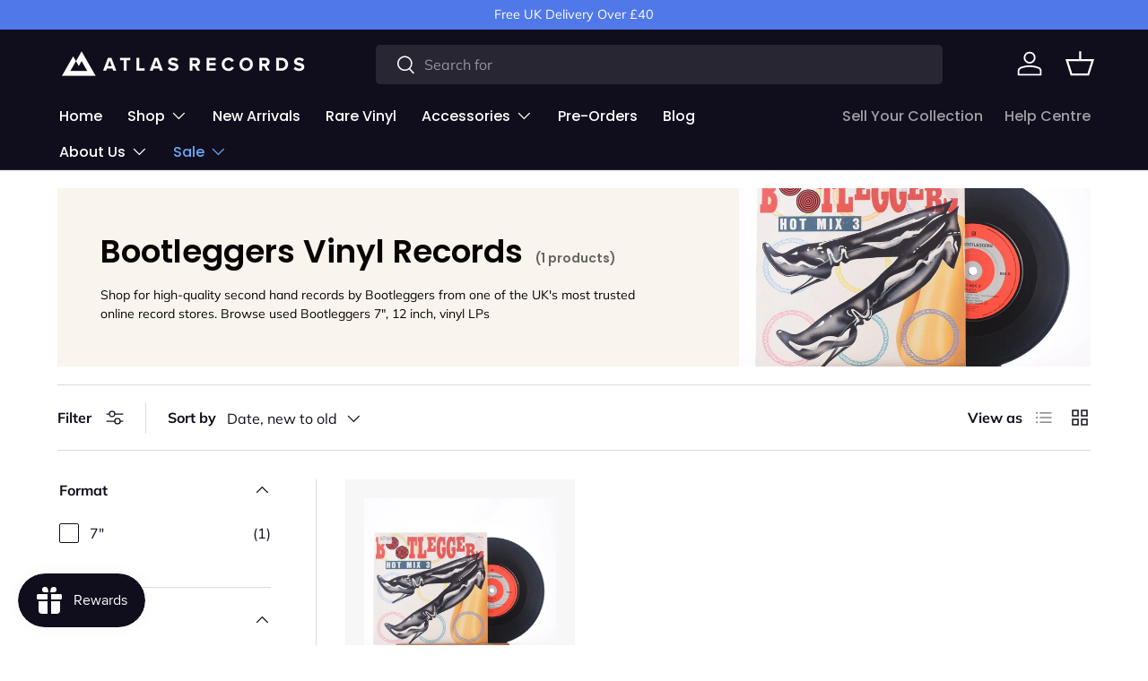

--- FILE ---
content_type: text/html; charset=utf-8
request_url: https://atlasrecords.co.uk/collections/bootleggers
body_size: 132353
content:
<!doctype html>
<html class="no-js" lang="en" dir="ltr">
<head>
	
  <meta name="p:domain_verify" content="d87805cd5f1bf9d5b58ff0f859b5f969"/>
 
<meta charset="utf-8">
<meta name="viewport" content="width=device-width,initial-scale=1">
<title>Bootleggers Vinyl Records | Free Delivery Over £40 &ndash; Atlas Records</title><meta name="description" content="Shop second hand Bootleggers vinyl records. Rare albums, LP, EPs and 7&quot; singles, graded by experts. Over 1,000 5-star reviews &amp; free UK shipping over £40."><link rel="canonical" href="https://atlasrecords.co.uk/collections/bootleggers"><link rel="icon" href="//atlasrecords.co.uk/cdn/shop/files/Logo.png?crop=center&height=48&v=1671373420&width=48" type="image/png">
  <link rel="apple-touch-icon" href="//atlasrecords.co.uk/cdn/shop/files/Logo.png?crop=center&height=180&v=1671373420&width=180"><meta property="og:site_name" content="Atlas Records">
<meta property="og:url" content="https://atlasrecords.co.uk/collections/bootleggers">
<meta property="og:title" content="Bootleggers Vinyl Records | Free Delivery Over £40">
<meta property="og:type" content="product.group">
<meta property="og:description" content="Shop second hand Bootleggers vinyl records. Rare albums, LP, EPs and 7&quot; singles, graded by experts. Over 1,000 5-star reviews &amp; free UK shipping over £40."><meta property="og:image" content="http://atlasrecords.co.uk/cdn/shop/files/pexels-eduardo-romero-2333420_7ad7f856-ca52-449c-ad2b-9595a78a252a.jpg?crop=center&height=1200&v=1660335716&width=1200">
  <meta property="og:image:secure_url" content="https://atlasrecords.co.uk/cdn/shop/files/pexels-eduardo-romero-2333420_7ad7f856-ca52-449c-ad2b-9595a78a252a.jpg?crop=center&height=1200&v=1660335716&width=1200">
  <meta property="og:image:width" content="4897">
  <meta property="og:image:height" content="3265"><meta name="twitter:card" content="summary_large_image">
<meta name="twitter:title" content="Bootleggers Vinyl Records | Free Delivery Over £40">
<meta name="twitter:description" content="Shop second hand Bootleggers vinyl records. Rare albums, LP, EPs and 7&quot; singles, graded by experts. Over 1,000 5-star reviews &amp; free UK shipping over £40.">
<!-- StudioHawk - Custom Structured Data ========== -->






























































<link rel="preload" href="//atlasrecords.co.uk/cdn/shop/t/40/assets/main.css?v=34536000388532576101747165307" as="style"><style data-shopify>
@font-face {
  font-family: Muli;
  font-weight: 400;
  font-style: normal;
  font-display: swap;
  src: url("//atlasrecords.co.uk/cdn/fonts/muli/muli_n4.e949947cfff05efcc994b2e2db40359a04fa9a92.woff2") format("woff2"),
       url("//atlasrecords.co.uk/cdn/fonts/muli/muli_n4.35355e4a0c27c9bc94d9af3f9bcb586d8229277a.woff") format("woff");
}
@font-face {
  font-family: Muli;
  font-weight: 700;
  font-style: normal;
  font-display: swap;
  src: url("//atlasrecords.co.uk/cdn/fonts/muli/muli_n7.c8c44d0404947d89610714223e630c4cbe005587.woff2") format("woff2"),
       url("//atlasrecords.co.uk/cdn/fonts/muli/muli_n7.4cbcffea6175d46b4d67e9408244a5b38c2ac568.woff") format("woff");
}
@font-face {
  font-family: Muli;
  font-weight: 400;
  font-style: italic;
  font-display: swap;
  src: url("//atlasrecords.co.uk/cdn/fonts/muli/muli_i4.c0a1ea800bab5884ab82e4eb25a6bd25121bd08c.woff2") format("woff2"),
       url("//atlasrecords.co.uk/cdn/fonts/muli/muli_i4.a6c39b1b31d876de7f99b3646461aa87120de6ed.woff") format("woff");
}
@font-face {
  font-family: Muli;
  font-weight: 700;
  font-style: italic;
  font-display: swap;
  src: url("//atlasrecords.co.uk/cdn/fonts/muli/muli_i7.34eedbf231efa20bd065d55f6f71485730632c7b.woff2") format("woff2"),
       url("//atlasrecords.co.uk/cdn/fonts/muli/muli_i7.2b4df846821493e68344d0b0212997d071bf38b7.woff") format("woff");
}
@font-face {
  font-family: Poppins;
  font-weight: 600;
  font-style: normal;
  font-display: swap;
  src: url("//atlasrecords.co.uk/cdn/fonts/poppins/poppins_n6.aa29d4918bc243723d56b59572e18228ed0786f6.woff2") format("woff2"),
       url("//atlasrecords.co.uk/cdn/fonts/poppins/poppins_n6.5f815d845fe073750885d5b7e619ee00e8111208.woff") format("woff");
}
@font-face {
  font-family: Poppins;
  font-weight: 500;
  font-style: normal;
  font-display: swap;
  src: url("//atlasrecords.co.uk/cdn/fonts/poppins/poppins_n5.ad5b4b72b59a00358afc706450c864c3c8323842.woff2") format("woff2"),
       url("//atlasrecords.co.uk/cdn/fonts/poppins/poppins_n5.33757fdf985af2d24b32fcd84c9a09224d4b2c39.woff") format("woff");
}
:root {
      --bg-color: 255 255 255 / 1.0;
      --bg-color-og: 255 255 255 / 1.0;
      --heading-color: 16 14 28;
      --text-color: 16 14 28;
      --text-color-og: 16 14 28;
      --scrollbar-color: 16 14 28;
      --link-color: 16 14 28;
      --link-color-og: 16 14 28;
      --star-color: 103 170 249;--swatch-border-color-default: 207 207 210;
        --swatch-border-color-active: 136 135 142;
        --swatch-card-size: 24px;
        --swatch-variant-picker-size: 64px;--color-scheme-1-bg: 80 120 232 / 1.0;
      --color-scheme-1-grad: ;
      --color-scheme-1-heading: 255 255 255;
      --color-scheme-1-text: 255 255 255;
      --color-scheme-1-btn-bg: 9 3 2;
      --color-scheme-1-btn-text: 255 255 255;
      --color-scheme-1-btn-bg-hover: 54 48 47;--color-scheme-2-bg: 16 14 28 / 1.0;
      --color-scheme-2-grad: ;
      --color-scheme-2-heading: 255 255 255;
      --color-scheme-2-text: 255 255 255;
      --color-scheme-2-btn-bg: 255 255 255;
      --color-scheme-2-btn-text: 9 3 2;
      --color-scheme-2-btn-bg-hover: 226 225 225;--color-scheme-3-bg: 249 244 237 / 1.0;
      --color-scheme-3-grad: ;
      --color-scheme-3-heading: 9 3 2;
      --color-scheme-3-text: 9 3 2;
      --color-scheme-3-btn-bg: 16 14 28;
      --color-scheme-3-btn-text: 255 255 255;
      --color-scheme-3-btn-bg-hover: 59 57 70;

      --drawer-bg-color: 255 255 255 / 1.0;
      --drawer-text-color: 9 3 2;

      --panel-bg-color: 242 242 242 / 1.0;
      --panel-heading-color: 9 3 2;
      --panel-text-color: 9 3 2;

      --in-stock-text-color: 44 126 63;
      --low-stock-text-color: 210 134 26;
      --very-low-stock-text-color: 180 12 28;
      --no-stock-text-color: 119 119 119;
      --no-stock-backordered-text-color: 119 119 119;

      --error-bg-color: 252 237 238;
      --error-text-color: 180 12 28;
      --success-bg-color: 232 246 234;
      --success-text-color: 44 126 63;
      --info-bg-color: 228 237 250;
      --info-text-color: 26 102 210;

      --heading-font-family: Poppins, sans-serif;
      --heading-font-style: normal;
      --heading-font-weight: 600;
      --heading-scale-start: 6;

      --navigation-font-family: Poppins, sans-serif;
      --navigation-font-style: normal;
      --navigation-font-weight: 500;--heading-text-transform: none;
--subheading-text-transform: none;
      --body-font-family: Muli, sans-serif;
      --body-font-style: normal;
      --body-font-weight: 400;
      --body-font-size: 16;

      --section-gap: 64;
      --heading-gap: calc(8 * var(--space-unit));--grid-column-gap: 20px;--btn-bg-color: 80 120 232;
      --btn-bg-hover-color: 119 150 237;
      --btn-text-color: 255 255 255;
      --btn-bg-color-og: 80 120 232;
      --btn-text-color-og: 255 255 255;
      --btn-alt-bg-color: 16 14 28;
      --btn-alt-bg-alpha: 1.0;
      --btn-alt-text-color: 255 255 255;
      --btn-border-width: 1px;
      --btn-padding-y: 12px;

      
      --btn-border-radius: 5px;
      

      --btn-lg-border-radius: 50%;
      --btn-icon-border-radius: 50%;
      --input-with-btn-inner-radius: var(--btn-border-radius);

      --input-bg-color: 255 255 255 / 1.0;
      --input-text-color: 16 14 28;
      --input-border-width: 1px;
      --input-border-radius: 4px;
      --textarea-border-radius: 4px;
      --input-border-radius: 5px;
      --input-bg-color-diff-3: #f7f7f7;
      --input-bg-color-diff-6: #f0f0f0;

      --modal-border-radius: 4px;
      --modal-overlay-color: 0 0 0;
      --modal-overlay-opacity: 0.4;
      --drawer-border-radius: 4px;
      --overlay-border-radius: 4px;--custom-label-bg-color: 44 126 63;
      --custom-label-text-color: 255 255 255;--sold-out-label-bg-color: 73 93 99;
      --sold-out-label-text-color: 255 255 255;--new-label-bg-color: 194 215 254;
      --new-label-text-color: 16 14 28;--preorder-label-bg-color: 250 170 59;
      --preorder-label-text-color: 255 255 255;

      --page-width: 1500px;
      --gutter-sm: 20px;
      --gutter-md: 32px;
      --gutter-lg: 64px;

      --payment-terms-bg-color: #ffffff;

      --coll-card-bg-color: #f7f7f7;
      --coll-card-border-color: rgba(0,0,0,0);--card-bg-color: #f7f7f7;
      --card-text-color: 20 20 20;
      --card-border-color: #f7f7f7;
        
          --aos-animate-duration: 0.6s;
        

        
          --aos-min-width: 600;
        
      

      --reading-width: 48em;
    }

    @media (max-width: 769px) {
      :root {
        --reading-width: 36em;
      }
    }
  </style><link rel="stylesheet" href="//atlasrecords.co.uk/cdn/shop/t/40/assets/main.css?v=34536000388532576101747165307">
  <script src="//atlasrecords.co.uk/cdn/shop/t/40/assets/main.js?v=15196979400931759961747066531" defer="defer"></script><link rel="preload" href="//atlasrecords.co.uk/cdn/fonts/muli/muli_n4.e949947cfff05efcc994b2e2db40359a04fa9a92.woff2" as="font" type="font/woff2" crossorigin fetchpriority="high"><link rel="preload" href="//atlasrecords.co.uk/cdn/fonts/poppins/poppins_n6.aa29d4918bc243723d56b59572e18228ed0786f6.woff2" as="font" type="font/woff2" crossorigin fetchpriority="high"><link rel="stylesheet" href="//atlasrecords.co.uk/cdn/shop/t/40/assets/swatches.css?v=181316725835365773731747066531" media="print" onload="this.media='all'">
    <noscript><link rel="stylesheet" href="//atlasrecords.co.uk/cdn/shop/t/40/assets/swatches.css?v=181316725835365773731747066531"></noscript><script>window.performance && window.performance.mark && window.performance.mark('shopify.content_for_header.start');</script><meta name="google-site-verification" content="q6l74U4167DENlxCFRFdlMHGmMX75CYHQ3vxciUYP2g">
<meta name="facebook-domain-verification" content="611zh1ei1hlwj0gzm8iljeqba83e1e">
<meta id="shopify-digital-wallet" name="shopify-digital-wallet" content="/57601785949/digital_wallets/dialog">
<meta name="shopify-checkout-api-token" content="e7eb5aa4d19d9076e575b94e2460203e">
<meta id="in-context-paypal-metadata" data-shop-id="57601785949" data-venmo-supported="false" data-environment="production" data-locale="en_US" data-paypal-v4="true" data-currency="GBP">
<link rel="alternate" type="application/atom+xml" title="Feed" href="/collections/bootleggers.atom" />
<link rel="alternate" type="application/json+oembed" href="https://atlasrecords.co.uk/collections/bootleggers.oembed">
<script async="async" src="/checkouts/internal/preloads.js?locale=en-GB"></script>
<link rel="preconnect" href="https://shop.app" crossorigin="anonymous">
<script async="async" src="https://shop.app/checkouts/internal/preloads.js?locale=en-GB&shop_id=57601785949" crossorigin="anonymous"></script>
<script id="apple-pay-shop-capabilities" type="application/json">{"shopId":57601785949,"countryCode":"GB","currencyCode":"GBP","merchantCapabilities":["supports3DS"],"merchantId":"gid:\/\/shopify\/Shop\/57601785949","merchantName":"Atlas Records","requiredBillingContactFields":["postalAddress","email","phone"],"requiredShippingContactFields":["postalAddress","email","phone"],"shippingType":"shipping","supportedNetworks":["visa","maestro","masterCard","amex","discover","elo"],"total":{"type":"pending","label":"Atlas Records","amount":"1.00"},"shopifyPaymentsEnabled":true,"supportsSubscriptions":true}</script>
<script id="shopify-features" type="application/json">{"accessToken":"e7eb5aa4d19d9076e575b94e2460203e","betas":["rich-media-storefront-analytics"],"domain":"atlasrecords.co.uk","predictiveSearch":true,"shopId":57601785949,"locale":"en"}</script>
<script>var Shopify = Shopify || {};
Shopify.shop = "atrecords.myshopify.com";
Shopify.locale = "en";
Shopify.currency = {"active":"GBP","rate":"1.0"};
Shopify.country = "GB";
Shopify.theme = {"name":"Atlas V1.02 - 0 Products Redirection","id":177091510648,"schema_name":"Enterprise","schema_version":"1.4.2","theme_store_id":1657,"role":"main"};
Shopify.theme.handle = "null";
Shopify.theme.style = {"id":null,"handle":null};
Shopify.cdnHost = "atlasrecords.co.uk/cdn";
Shopify.routes = Shopify.routes || {};
Shopify.routes.root = "/";</script>
<script type="module">!function(o){(o.Shopify=o.Shopify||{}).modules=!0}(window);</script>
<script>!function(o){function n(){var o=[];function n(){o.push(Array.prototype.slice.apply(arguments))}return n.q=o,n}var t=o.Shopify=o.Shopify||{};t.loadFeatures=n(),t.autoloadFeatures=n()}(window);</script>
<script>
  window.ShopifyPay = window.ShopifyPay || {};
  window.ShopifyPay.apiHost = "shop.app\/pay";
  window.ShopifyPay.redirectState = null;
</script>
<script id="shop-js-analytics" type="application/json">{"pageType":"collection"}</script>
<script defer="defer" async type="module" src="//atlasrecords.co.uk/cdn/shopifycloud/shop-js/modules/v2/client.init-shop-cart-sync_IZsNAliE.en.esm.js"></script>
<script defer="defer" async type="module" src="//atlasrecords.co.uk/cdn/shopifycloud/shop-js/modules/v2/chunk.common_0OUaOowp.esm.js"></script>
<script type="module">
  await import("//atlasrecords.co.uk/cdn/shopifycloud/shop-js/modules/v2/client.init-shop-cart-sync_IZsNAliE.en.esm.js");
await import("//atlasrecords.co.uk/cdn/shopifycloud/shop-js/modules/v2/chunk.common_0OUaOowp.esm.js");

  window.Shopify.SignInWithShop?.initShopCartSync?.({"fedCMEnabled":true,"windoidEnabled":true});

</script>
<script>
  window.Shopify = window.Shopify || {};
  if (!window.Shopify.featureAssets) window.Shopify.featureAssets = {};
  window.Shopify.featureAssets['shop-js'] = {"shop-cart-sync":["modules/v2/client.shop-cart-sync_DLOhI_0X.en.esm.js","modules/v2/chunk.common_0OUaOowp.esm.js"],"init-fed-cm":["modules/v2/client.init-fed-cm_C6YtU0w6.en.esm.js","modules/v2/chunk.common_0OUaOowp.esm.js"],"shop-button":["modules/v2/client.shop-button_BCMx7GTG.en.esm.js","modules/v2/chunk.common_0OUaOowp.esm.js"],"shop-cash-offers":["modules/v2/client.shop-cash-offers_BT26qb5j.en.esm.js","modules/v2/chunk.common_0OUaOowp.esm.js","modules/v2/chunk.modal_CGo_dVj3.esm.js"],"init-windoid":["modules/v2/client.init-windoid_B9PkRMql.en.esm.js","modules/v2/chunk.common_0OUaOowp.esm.js"],"init-shop-email-lookup-coordinator":["modules/v2/client.init-shop-email-lookup-coordinator_DZkqjsbU.en.esm.js","modules/v2/chunk.common_0OUaOowp.esm.js"],"shop-toast-manager":["modules/v2/client.shop-toast-manager_Di2EnuM7.en.esm.js","modules/v2/chunk.common_0OUaOowp.esm.js"],"shop-login-button":["modules/v2/client.shop-login-button_BtqW_SIO.en.esm.js","modules/v2/chunk.common_0OUaOowp.esm.js","modules/v2/chunk.modal_CGo_dVj3.esm.js"],"avatar":["modules/v2/client.avatar_BTnouDA3.en.esm.js"],"pay-button":["modules/v2/client.pay-button_CWa-C9R1.en.esm.js","modules/v2/chunk.common_0OUaOowp.esm.js"],"init-shop-cart-sync":["modules/v2/client.init-shop-cart-sync_IZsNAliE.en.esm.js","modules/v2/chunk.common_0OUaOowp.esm.js"],"init-customer-accounts":["modules/v2/client.init-customer-accounts_DenGwJTU.en.esm.js","modules/v2/client.shop-login-button_BtqW_SIO.en.esm.js","modules/v2/chunk.common_0OUaOowp.esm.js","modules/v2/chunk.modal_CGo_dVj3.esm.js"],"init-shop-for-new-customer-accounts":["modules/v2/client.init-shop-for-new-customer-accounts_JdHXxpS9.en.esm.js","modules/v2/client.shop-login-button_BtqW_SIO.en.esm.js","modules/v2/chunk.common_0OUaOowp.esm.js","modules/v2/chunk.modal_CGo_dVj3.esm.js"],"init-customer-accounts-sign-up":["modules/v2/client.init-customer-accounts-sign-up_D6__K_p8.en.esm.js","modules/v2/client.shop-login-button_BtqW_SIO.en.esm.js","modules/v2/chunk.common_0OUaOowp.esm.js","modules/v2/chunk.modal_CGo_dVj3.esm.js"],"checkout-modal":["modules/v2/client.checkout-modal_C_ZQDY6s.en.esm.js","modules/v2/chunk.common_0OUaOowp.esm.js","modules/v2/chunk.modal_CGo_dVj3.esm.js"],"shop-follow-button":["modules/v2/client.shop-follow-button_XetIsj8l.en.esm.js","modules/v2/chunk.common_0OUaOowp.esm.js","modules/v2/chunk.modal_CGo_dVj3.esm.js"],"lead-capture":["modules/v2/client.lead-capture_DvA72MRN.en.esm.js","modules/v2/chunk.common_0OUaOowp.esm.js","modules/v2/chunk.modal_CGo_dVj3.esm.js"],"shop-login":["modules/v2/client.shop-login_ClXNxyh6.en.esm.js","modules/v2/chunk.common_0OUaOowp.esm.js","modules/v2/chunk.modal_CGo_dVj3.esm.js"],"payment-terms":["modules/v2/client.payment-terms_CNlwjfZz.en.esm.js","modules/v2/chunk.common_0OUaOowp.esm.js","modules/v2/chunk.modal_CGo_dVj3.esm.js"]};
</script>
<script>(function() {
  var isLoaded = false;
  function asyncLoad() {
    if (isLoaded) return;
    isLoaded = true;
    var urls = ["https:\/\/cdn.nfcube.com\/instafeed-463673e7f6b5d5b7ba14732d1a7cc9d2.js?shop=atrecords.myshopify.com","https:\/\/main-app-production.upsellserverapi.com\/build\/external\/services\/session\/index.js?shop=atrecords.myshopify.com","https:\/\/searchanise-ef84.kxcdn.com\/widgets\/shopify\/init.js?a=5v5p6Z8U9r\u0026shop=atrecords.myshopify.com"];
    for (var i = 0; i < urls.length; i++) {
      var s = document.createElement('script');
      s.type = 'text/javascript';
      s.async = true;
      s.src = urls[i];
      var x = document.getElementsByTagName('script')[0];
      x.parentNode.insertBefore(s, x);
    }
  };
  if(window.attachEvent) {
    window.attachEvent('onload', asyncLoad);
  } else {
    window.addEventListener('load', asyncLoad, false);
  }
})();</script>
<script id="__st">var __st={"a":57601785949,"offset":0,"reqid":"12784458-02d6-4793-95a0-b44de20bc200-1768543718","pageurl":"atlasrecords.co.uk\/collections\/bootleggers","u":"9e88c8cfff50","p":"collection","rtyp":"collection","rid":281240797277};</script>
<script>window.ShopifyPaypalV4VisibilityTracking = true;</script>
<script id="captcha-bootstrap">!function(){'use strict';const t='contact',e='account',n='new_comment',o=[[t,t],['blogs',n],['comments',n],[t,'customer']],c=[[e,'customer_login'],[e,'guest_login'],[e,'recover_customer_password'],[e,'create_customer']],r=t=>t.map((([t,e])=>`form[action*='/${t}']:not([data-nocaptcha='true']) input[name='form_type'][value='${e}']`)).join(','),a=t=>()=>t?[...document.querySelectorAll(t)].map((t=>t.form)):[];function s(){const t=[...o],e=r(t);return a(e)}const i='password',u='form_key',d=['recaptcha-v3-token','g-recaptcha-response','h-captcha-response',i],f=()=>{try{return window.sessionStorage}catch{return}},m='__shopify_v',_=t=>t.elements[u];function p(t,e,n=!1){try{const o=window.sessionStorage,c=JSON.parse(o.getItem(e)),{data:r}=function(t){const{data:e,action:n}=t;return t[m]||n?{data:e,action:n}:{data:t,action:n}}(c);for(const[e,n]of Object.entries(r))t.elements[e]&&(t.elements[e].value=n);n&&o.removeItem(e)}catch(o){console.error('form repopulation failed',{error:o})}}const l='form_type',E='cptcha';function T(t){t.dataset[E]=!0}const w=window,h=w.document,L='Shopify',v='ce_forms',y='captcha';let A=!1;((t,e)=>{const n=(g='f06e6c50-85a8-45c8-87d0-21a2b65856fe',I='https://cdn.shopify.com/shopifycloud/storefront-forms-hcaptcha/ce_storefront_forms_captcha_hcaptcha.v1.5.2.iife.js',D={infoText:'Protected by hCaptcha',privacyText:'Privacy',termsText:'Terms'},(t,e,n)=>{const o=w[L][v],c=o.bindForm;if(c)return c(t,g,e,D).then(n);var r;o.q.push([[t,g,e,D],n]),r=I,A||(h.body.append(Object.assign(h.createElement('script'),{id:'captcha-provider',async:!0,src:r})),A=!0)});var g,I,D;w[L]=w[L]||{},w[L][v]=w[L][v]||{},w[L][v].q=[],w[L][y]=w[L][y]||{},w[L][y].protect=function(t,e){n(t,void 0,e),T(t)},Object.freeze(w[L][y]),function(t,e,n,w,h,L){const[v,y,A,g]=function(t,e,n){const i=e?o:[],u=t?c:[],d=[...i,...u],f=r(d),m=r(i),_=r(d.filter((([t,e])=>n.includes(e))));return[a(f),a(m),a(_),s()]}(w,h,L),I=t=>{const e=t.target;return e instanceof HTMLFormElement?e:e&&e.form},D=t=>v().includes(t);t.addEventListener('submit',(t=>{const e=I(t);if(!e)return;const n=D(e)&&!e.dataset.hcaptchaBound&&!e.dataset.recaptchaBound,o=_(e),c=g().includes(e)&&(!o||!o.value);(n||c)&&t.preventDefault(),c&&!n&&(function(t){try{if(!f())return;!function(t){const e=f();if(!e)return;const n=_(t);if(!n)return;const o=n.value;o&&e.removeItem(o)}(t);const e=Array.from(Array(32),(()=>Math.random().toString(36)[2])).join('');!function(t,e){_(t)||t.append(Object.assign(document.createElement('input'),{type:'hidden',name:u})),t.elements[u].value=e}(t,e),function(t,e){const n=f();if(!n)return;const o=[...t.querySelectorAll(`input[type='${i}']`)].map((({name:t})=>t)),c=[...d,...o],r={};for(const[a,s]of new FormData(t).entries())c.includes(a)||(r[a]=s);n.setItem(e,JSON.stringify({[m]:1,action:t.action,data:r}))}(t,e)}catch(e){console.error('failed to persist form',e)}}(e),e.submit())}));const S=(t,e)=>{t&&!t.dataset[E]&&(n(t,e.some((e=>e===t))),T(t))};for(const o of['focusin','change'])t.addEventListener(o,(t=>{const e=I(t);D(e)&&S(e,y())}));const B=e.get('form_key'),M=e.get(l),P=B&&M;t.addEventListener('DOMContentLoaded',(()=>{const t=y();if(P)for(const e of t)e.elements[l].value===M&&p(e,B);[...new Set([...A(),...v().filter((t=>'true'===t.dataset.shopifyCaptcha))])].forEach((e=>S(e,t)))}))}(h,new URLSearchParams(w.location.search),n,t,e,['guest_login'])})(!0,!0)}();</script>
<script integrity="sha256-4kQ18oKyAcykRKYeNunJcIwy7WH5gtpwJnB7kiuLZ1E=" data-source-attribution="shopify.loadfeatures" defer="defer" src="//atlasrecords.co.uk/cdn/shopifycloud/storefront/assets/storefront/load_feature-a0a9edcb.js" crossorigin="anonymous"></script>
<script crossorigin="anonymous" defer="defer" src="//atlasrecords.co.uk/cdn/shopifycloud/storefront/assets/shopify_pay/storefront-65b4c6d7.js?v=20250812"></script>
<script data-source-attribution="shopify.dynamic_checkout.dynamic.init">var Shopify=Shopify||{};Shopify.PaymentButton=Shopify.PaymentButton||{isStorefrontPortableWallets:!0,init:function(){window.Shopify.PaymentButton.init=function(){};var t=document.createElement("script");t.src="https://atlasrecords.co.uk/cdn/shopifycloud/portable-wallets/latest/portable-wallets.en.js",t.type="module",document.head.appendChild(t)}};
</script>
<script data-source-attribution="shopify.dynamic_checkout.buyer_consent">
  function portableWalletsHideBuyerConsent(e){var t=document.getElementById("shopify-buyer-consent"),n=document.getElementById("shopify-subscription-policy-button");t&&n&&(t.classList.add("hidden"),t.setAttribute("aria-hidden","true"),n.removeEventListener("click",e))}function portableWalletsShowBuyerConsent(e){var t=document.getElementById("shopify-buyer-consent"),n=document.getElementById("shopify-subscription-policy-button");t&&n&&(t.classList.remove("hidden"),t.removeAttribute("aria-hidden"),n.addEventListener("click",e))}window.Shopify?.PaymentButton&&(window.Shopify.PaymentButton.hideBuyerConsent=portableWalletsHideBuyerConsent,window.Shopify.PaymentButton.showBuyerConsent=portableWalletsShowBuyerConsent);
</script>
<script data-source-attribution="shopify.dynamic_checkout.cart.bootstrap">document.addEventListener("DOMContentLoaded",(function(){function t(){return document.querySelector("shopify-accelerated-checkout-cart, shopify-accelerated-checkout")}if(t())Shopify.PaymentButton.init();else{new MutationObserver((function(e,n){t()&&(Shopify.PaymentButton.init(),n.disconnect())})).observe(document.body,{childList:!0,subtree:!0})}}));
</script>
<link id="shopify-accelerated-checkout-styles" rel="stylesheet" media="screen" href="https://atlasrecords.co.uk/cdn/shopifycloud/portable-wallets/latest/accelerated-checkout-backwards-compat.css" crossorigin="anonymous">
<style id="shopify-accelerated-checkout-cart">
        #shopify-buyer-consent {
  margin-top: 1em;
  display: inline-block;
  width: 100%;
}

#shopify-buyer-consent.hidden {
  display: none;
}

#shopify-subscription-policy-button {
  background: none;
  border: none;
  padding: 0;
  text-decoration: underline;
  font-size: inherit;
  cursor: pointer;
}

#shopify-subscription-policy-button::before {
  box-shadow: none;
}

      </style>
<script id="sections-script" data-sections="header,footer" defer="defer" src="//atlasrecords.co.uk/cdn/shop/t/40/compiled_assets/scripts.js?5296"></script>
<script>window.performance && window.performance.mark && window.performance.mark('shopify.content_for_header.end');</script>

    <script src="//atlasrecords.co.uk/cdn/shop/t/40/assets/animate-on-scroll.js?v=15249566486942820451747066531" defer="defer"></script>
    <link rel="stylesheet" href="//atlasrecords.co.uk/cdn/shop/t/40/assets/animate-on-scroll.css?v=116194678796051782541747066531">
  

  <script>document.documentElement.className = document.documentElement.className.replace('no-js', 'js');</script><!-- CC Custom Head Start --><!-- CC Custom Head End -->


  <!-- "snippets/shogun-head.liquid" was not rendered, the associated app was uninstalled -->
<!-- BEGIN app block: shopify://apps/pandectes-gdpr/blocks/banner/58c0baa2-6cc1-480c-9ea6-38d6d559556a -->
  
    
      <!-- TCF is active, scripts are loaded above -->
      
      <script>
        
          window.PandectesSettings = {"store":{"id":57601785949,"plan":"basic","theme":"Copy of Atlas - Searchanise","primaryLocale":"en","adminMode":false,"headless":false,"storefrontRootDomain":"","checkoutRootDomain":"","storefrontAccessToken":""},"tsPublished":1744743664,"declaration":{"showPurpose":false,"showProvider":false,"showDateGenerated":false},"language":{"unpublished":[],"languageMode":"Single","fallbackLanguage":"en","languageDetection":"browser","languagesSupported":[]},"texts":{"managed":{"headerText":{"en":"We respect your privacy"},"consentText":{"en":"This website uses cookies to ensure you get the best experience."},"linkText":{"en":"Learn more"},"imprintText":{"en":"Imprint"},"googleLinkText":{"en":"Google's Privacy Terms"},"allowButtonText":{"en":"Accept"},"denyButtonText":{"en":"Decline"},"dismissButtonText":{"en":"Ok"},"leaveSiteButtonText":{"en":"Leave this site"},"preferencesButtonText":{"en":"Preferences"},"cookiePolicyText":{"en":"Cookie policy"},"preferencesPopupTitleText":{"en":"Manage consent preferences"},"preferencesPopupIntroText":{"en":"We use cookies to optimize website functionality, analyze the performance, and provide personalized experience to you. Some cookies are essential to make the website operate and function correctly. Those cookies cannot be disabled. In this window you can manage your preference of cookies."},"preferencesPopupSaveButtonText":{"en":"Save preferences"},"preferencesPopupCloseButtonText":{"en":"Close"},"preferencesPopupAcceptAllButtonText":{"en":"Accept all"},"preferencesPopupRejectAllButtonText":{"en":"Reject all"},"cookiesDetailsText":{"en":"Cookies details"},"preferencesPopupAlwaysAllowedText":{"en":"Always allowed"},"accessSectionParagraphText":{"en":"You have the right to request access to your data at any time."},"accessSectionTitleText":{"en":"Data portability"},"accessSectionAccountInfoActionText":{"en":"Personal data"},"accessSectionDownloadReportActionText":{"en":"Request export"},"accessSectionGDPRRequestsActionText":{"en":"Data subject requests"},"accessSectionOrdersRecordsActionText":{"en":"Orders"},"rectificationSectionParagraphText":{"en":"You have the right to request your data to be updated whenever you think it is appropriate."},"rectificationSectionTitleText":{"en":"Data Rectification"},"rectificationCommentPlaceholder":{"en":"Describe what you want to be updated"},"rectificationCommentValidationError":{"en":"Comment is required"},"rectificationSectionEditAccountActionText":{"en":"Request an update"},"erasureSectionTitleText":{"en":"Right to be forgotten"},"erasureSectionParagraphText":{"en":"You have the right to ask all your data to be erased. After that, you will no longer be able to access your account."},"erasureSectionRequestDeletionActionText":{"en":"Request personal data deletion"},"consentDate":{"en":"Consent date"},"consentId":{"en":"Consent ID"},"consentSectionChangeConsentActionText":{"en":"Change consent preference"},"consentSectionConsentedText":{"en":"You consented to the cookies policy of this website on"},"consentSectionNoConsentText":{"en":"You have not consented to the cookies policy of this website."},"consentSectionTitleText":{"en":"Your cookie consent"},"consentStatus":{"en":"Consent preference"},"confirmationFailureMessage":{"en":"Your request was not verified. Please try again and if problem persists, contact store owner for assistance"},"confirmationFailureTitle":{"en":"A problem occurred"},"confirmationSuccessMessage":{"en":"We will soon get back to you as to your request."},"confirmationSuccessTitle":{"en":"Your request is verified"},"guestsSupportEmailFailureMessage":{"en":"Your request was not submitted. Please try again and if problem persists, contact store owner for assistance."},"guestsSupportEmailFailureTitle":{"en":"A problem occurred"},"guestsSupportEmailPlaceholder":{"en":"E-mail address"},"guestsSupportEmailSuccessMessage":{"en":"If you are registered as a customer of this store, you will soon receive an email with instructions on how to proceed."},"guestsSupportEmailSuccessTitle":{"en":"Thank you for your request"},"guestsSupportEmailValidationError":{"en":"Email is not valid"},"guestsSupportInfoText":{"en":"Please login with your customer account to further proceed."},"submitButton":{"en":"Submit"},"submittingButton":{"en":"Submitting..."},"cancelButton":{"en":"Cancel"},"declIntroText":{"en":"We use cookies to optimize website functionality, analyze the performance, and provide personalized experience to you. Some cookies are essential to make the website operate and function correctly. Those cookies cannot be disabled. In this window you can manage your preference of cookies."},"declName":{"en":"Name"},"declPurpose":{"en":"Purpose"},"declType":{"en":"Type"},"declRetention":{"en":"Retention"},"declProvider":{"en":"Provider"},"declFirstParty":{"en":"First-party"},"declThirdParty":{"en":"Third-party"},"declSeconds":{"en":"seconds"},"declMinutes":{"en":"minutes"},"declHours":{"en":"hours"},"declDays":{"en":"days"},"declMonths":{"en":"months"},"declYears":{"en":"years"},"declSession":{"en":"Session"},"declDomain":{"en":"Domain"},"declPath":{"en":"Path"}},"categories":{"strictlyNecessaryCookiesTitleText":{"en":"Strictly necessary cookies"},"strictlyNecessaryCookiesDescriptionText":{"en":"These cookies are essential in order to enable you to move around the website and use its features, such as accessing secure areas of the website. The website cannot function properly without these cookies."},"functionalityCookiesTitleText":{"en":"Functional cookies"},"functionalityCookiesDescriptionText":{"en":"These cookies enable the site to provide enhanced functionality and personalisation. They may be set by us or by third party providers whose services we have added to our pages. If you do not allow these cookies then some or all of these services may not function properly."},"performanceCookiesTitleText":{"en":"Performance cookies"},"performanceCookiesDescriptionText":{"en":"These cookies enable us to monitor and improve the performance of our website. For example, they allow us to count visits, identify traffic sources and see which parts of the site are most popular."},"targetingCookiesTitleText":{"en":"Targeting cookies"},"targetingCookiesDescriptionText":{"en":"These cookies may be set through our site by our advertising partners. They may be used by those companies to build a profile of your interests and show you relevant adverts on other sites.    They do not store directly personal information, but are based on uniquely identifying your browser and internet device. If you do not allow these cookies, you will experience less targeted advertising."},"unclassifiedCookiesTitleText":{"en":"Unclassified cookies"},"unclassifiedCookiesDescriptionText":{"en":"Unclassified cookies are cookies that we are in the process of classifying, together with the providers of individual cookies."}},"auto":{}},"library":{"previewMode":false,"fadeInTimeout":0,"defaultBlocked":0,"showLink":true,"showImprintLink":false,"showGoogleLink":false,"enabled":true,"cookie":{"expiryDays":365,"secure":true,"domain":""},"dismissOnScroll":false,"dismissOnWindowClick":false,"dismissOnTimeout":false,"palette":{"popup":{"background":"#FFFFFF","backgroundForCalculations":{"a":1,"b":255,"g":255,"r":255},"text":"#000000"},"button":{"background":"transparent","backgroundForCalculations":{"a":1,"b":255,"g":255,"r":255},"text":"#000000","textForCalculation":{"a":1,"b":0,"g":0,"r":0},"border":"#000000"}},"content":{"href":"https://atlasrecords.co.uk/policies/privacy-policy","imprintHref":"/","close":"&#10005;","target":"","logo":"<img class=\"cc-banner-logo\" style=\"max-height: 40px;\" src=\"https://atrecords.myshopify.com/cdn/shop/files/pandectes-banner-logo.png\" alt=\"logo\" />"},"window":"<div role=\"dialog\" aria-live=\"polite\" aria-label=\"cookieconsent\" aria-describedby=\"cookieconsent:desc\" id=\"pandectes-banner\" class=\"cc-window-wrapper cc-bottom-right-wrapper\"><div class=\"pd-cookie-banner-window cc-window {{classes}}\"><!--googleoff: all-->{{children}}<!--googleon: all--></div></div>","compliance":{"info":"<div class=\"cc-compliance cc-highlight\">{{dismiss}}</div>"},"type":"info","layouts":{"basic":"{{logo}}{{messagelink}}{{compliance}}{{close}}"},"position":"bottom-right","theme":"wired","revokable":false,"animateRevokable":false,"revokableReset":false,"revokableLogoUrl":"https://atrecords.myshopify.com/cdn/shop/files/pandectes-reopen-logo.png","revokablePlacement":"bottom-left","revokableMarginHorizontal":15,"revokableMarginVertical":15,"static":false,"autoAttach":true,"hasTransition":true,"blacklistPage":[""],"elements":{"close":"<button aria-label=\"dismiss cookie message\" type=\"button\" tabindex=\"0\" class=\"cc-close\">{{close}}</button>","dismiss":"<button aria-label=\"dismiss cookie message\" type=\"button\" tabindex=\"0\" class=\"cc-btn cc-btn-decision cc-dismiss\">{{dismiss}}</button>","allow":"<button aria-label=\"allow cookies\" type=\"button\" tabindex=\"0\" class=\"cc-btn cc-btn-decision cc-allow\">{{allow}}</button>","deny":"<button aria-label=\"deny cookies\" type=\"button\" tabindex=\"0\" class=\"cc-btn cc-btn-decision cc-deny\">{{deny}}</button>","preferences":"<button aria-label=\"settings cookies\" tabindex=\"0\" type=\"button\" class=\"cc-btn cc-settings\" onclick=\"Pandectes.fn.openPreferences()\">{{preferences}}</button>"}},"geolocation":{"brOnly":false,"caOnly":false,"euOnly":false},"dsr":{"guestsSupport":false,"accessSectionDownloadReportAuto":false},"banner":{"resetTs":1657697198,"extraCss":"        .cc-banner-logo {max-width: 24em!important;}    @media(min-width: 768px) {.cc-window.cc-floating{max-width: 24em!important;width: 24em!important;}}    .cc-message, .pd-cookie-banner-window .cc-header, .cc-logo {text-align: left}    .cc-window-wrapper{z-index: 2147483647;}    .cc-window{z-index: 2147483647;font-family: inherit;}    .pd-cookie-banner-window .cc-header{font-family: inherit;}    .pd-cp-ui{font-family: inherit; background-color: #FFFFFF;color:#000000;}    button.pd-cp-btn, a.pd-cp-btn{}    input + .pd-cp-preferences-slider{background-color: rgba(0, 0, 0, 0.3)}    .pd-cp-scrolling-section::-webkit-scrollbar{background-color: rgba(0, 0, 0, 0.3)}    input:checked + .pd-cp-preferences-slider{background-color: rgba(0, 0, 0, 1)}    .pd-cp-scrolling-section::-webkit-scrollbar-thumb {background-color: rgba(0, 0, 0, 1)}    .pd-cp-ui-close{color:#000000;}    .pd-cp-preferences-slider:before{background-color: #FFFFFF}    .pd-cp-title:before {border-color: #000000!important}    .pd-cp-preferences-slider{background-color:#000000}    .pd-cp-toggle{color:#000000!important}    @media(max-width:699px) {.pd-cp-ui-close-top svg {fill: #000000}}    .pd-cp-toggle:hover,.pd-cp-toggle:visited,.pd-cp-toggle:active{color:#000000!important}    .pd-cookie-banner-window {box-shadow: 0 0 18px rgb(0 0 0 / 20%);}  ","customJavascript":{},"showPoweredBy":false,"logoHeight":40,"revokableTrigger":false,"hybridStrict":false,"cookiesBlockedByDefault":"0","isActive":true,"implicitSavePreferences":false,"cookieIcon":false,"blockBots":false,"showCookiesDetails":true,"hasTransition":true,"blockingPage":false,"showOnlyLandingPage":false,"leaveSiteUrl":"https://www.google.com","linkRespectStoreLang":false},"cookies":{"0":[{"name":"_tracking_consent","type":"http","domain":".atlasrecords.co.uk","path":"/","provider":"Shopify","firstParty":true,"retention":"1 year(s)","expires":1,"unit":"declYears","purpose":{"en":"Tracking preferences."}},{"name":"shopify_pay_redirect","type":"http","domain":"atlasrecords.co.uk","path":"/","provider":"Shopify","firstParty":true,"retention":"1 year(s)","expires":1,"unit":"declYears","purpose":{"en":"The cookie is necessary for the secure checkout and payment function on the website. This function is provided by shopify.com."}},{"name":"cart_currency","type":"http","domain":"atlasrecords.co.uk","path":"/","provider":"Shopify","firstParty":true,"retention":"1 year(s)","expires":1,"unit":"declYears","purpose":{"en":"The cookie is necessary for the secure checkout and payment function on the website. This function is provided by shopify.com."}},{"name":"secure_customer_sig","type":"http","domain":"atlasrecords.co.uk","path":"/","provider":"Shopify","firstParty":true,"retention":"1 year(s)","expires":1,"unit":"declYears","purpose":{"en":"Used in connection with customer login."}},{"name":"keep_alive","type":"http","domain":"atlasrecords.co.uk","path":"/","provider":"Shopify","firstParty":true,"retention":"1 year(s)","expires":1,"unit":"declYears","purpose":{"en":"Used in connection with buyer localization."}},{"name":"_secure_session_id","type":"http","domain":"atlasrecords.co.uk","path":"/","provider":"Shopify","firstParty":true,"retention":"1 year(s)","expires":1,"unit":"declYears","purpose":{"en":"Used in connection with navigation through a storefront."}}],"1":[{"name":"_shopify_sa_p","type":"http","domain":".atlasrecords.co.uk","path":"/","provider":"Shopify","firstParty":true,"retention":"1 year(s)","expires":1,"unit":"declYears","purpose":{"en":"Shopify analytics relating to marketing & referrals."}},{"name":"_y","type":"http","domain":".atlasrecords.co.uk","path":"/","provider":"Shopify","firstParty":true,"retention":"1 year(s)","expires":1,"unit":"declYears","purpose":{"en":"Shopify analytics."}},{"name":"_shopify_sa_t","type":"http","domain":".atlasrecords.co.uk","path":"/","provider":"Shopify","firstParty":true,"retention":"1 year(s)","expires":1,"unit":"declYears","purpose":{"en":"Shopify analytics relating to marketing & referrals."}},{"name":"_s","type":"http","domain":".atlasrecords.co.uk","path":"/","provider":"Shopify","firstParty":true,"retention":"1 year(s)","expires":1,"unit":"declYears","purpose":{"en":"Shopify analytics."}},{"name":"_shopify_s","type":"http","domain":".atlasrecords.co.uk","path":"/","provider":"Shopify","firstParty":true,"retention":"1 year(s)","expires":1,"unit":"declYears","purpose":{"en":"Shopify analytics."}},{"name":"_landing_page","type":"http","domain":".atlasrecords.co.uk","path":"/","provider":"Shopify","firstParty":true,"retention":"1 year(s)","expires":1,"unit":"declYears","purpose":{"en":"Tracks landing pages."}},{"name":"_orig_referrer","type":"http","domain":".atlasrecords.co.uk","path":"/","provider":"Shopify","firstParty":true,"retention":"1 year(s)","expires":1,"unit":"declYears","purpose":{"en":"Tracks landing pages."}},{"name":"_shopify_y","type":"http","domain":".atlasrecords.co.uk","path":"/","provider":"Shopify","firstParty":true,"retention":"1 year(s)","expires":1,"unit":"declYears","purpose":{"en":"Shopify analytics."}}],"2":[{"name":"_gid","type":"http","domain":".atlasrecords.co.uk","path":"/","provider":"Google","firstParty":true,"retention":"1 year(s)","expires":1,"unit":"declYears","purpose":{"en":"Cookie is placed by Google Analytics to count and track pageviews."}},{"name":"_gat","type":"http","domain":".atlasrecords.co.uk","path":"/","provider":"Google","firstParty":true,"retention":"1 year(s)","expires":1,"unit":"declYears","purpose":{"en":"Cookie is placed by Google Analytics to filter requests from bots."}},{"name":"_ga","type":"http","domain":".atlasrecords.co.uk","path":"/","provider":"Google","firstParty":true,"retention":"1 year(s)","expires":1,"unit":"declYears","purpose":{"en":"Cookie is set by Google Analytics with unknown functionality"}}],"4":[],"8":[{"name":"localization","type":"http","domain":"atlasrecords.co.uk","path":"/","provider":"Unknown","firstParty":true,"retention":"1 year(s)","expires":1,"unit":"declYears","purpose":{"en":""}}]},"blocker":{"isActive":false,"googleConsentMode":{"id":"","analyticsId":"","isActive":false,"adStorageCategory":4,"analyticsStorageCategory":2,"personalizationStorageCategory":1,"functionalityStorageCategory":1,"customEvent":true,"securityStorageCategory":0,"redactData":true,"urlPassthrough":false},"facebookPixel":{"id":"","isActive":false,"ldu":false},"microsoft":{},"rakuten":{"isActive":false,"cmp":false,"ccpa":false},"defaultBlocked":0,"patterns":{"whiteList":[],"blackList":{"1":[],"2":[],"4":[],"8":[]},"iframesWhiteList":[],"iframesBlackList":{"1":[],"2":[],"4":[],"8":[]},"beaconsWhiteList":[],"beaconsBlackList":{"1":[],"2":[],"4":[],"8":[]}}}};
        
        window.addEventListener('DOMContentLoaded', function(){
          const script = document.createElement('script');
          
            script.src = "https://cdn.shopify.com/extensions/019bc54b-18d3-7e24-bd18-5725a114af83/gdpr-218/assets/pandectes-core.js";
          
          script.defer = true;
          document.body.appendChild(script);
        })
      </script>
    
  


<!-- END app block --><!-- BEGIN app block: shopify://apps/labeler/blocks/app-embed/38a5b8ec-f58a-4fa4-8faa-69ddd0f10a60 -->

<script>
  let aco_allProducts = new Map();
</script>
<script>
  const normalStyle = [
  "background: rgb(173, 216, 230)",
  "padding: 15px",
  "font-size: 1.5em",
  "font-family: 'Poppins', sans-serif",
  "color: black",
  "border-radius: 10px",
  ];
  const warningStyle = [
  "background: rgb(255, 165, 0)",
  "padding: 15px",
  "font-size: 1.5em",
  "font-family: 'Poppins', sans-serif",
  "color: black", 
  "border-radius: 10px",
  ];
  let content = "%cWelcome to labeler v3!🎉🎉";
  let version = "v3";

  if (version !== "v3") {
    content = "%cWarning! Update labeler to v3 ⚠️⚠️";
    console.log(content, warningStyle.join(";"));
  }
  else {
    console.log(content, normalStyle.join(";"));
  }
  try{
     
    
   
    
      
      
            aco_allProducts.set(`bootleggers-hot-mix-3-7-inch-vinyl-031940`,{
              availableForSale: true,
              collections: [{"id":270273380445,"handle":"acid-house","updated_at":"2026-01-16T05:30:48+00:00","published_at":"2022-06-19T10:58:56+01:00","sort_order":"created-desc","template_suffix":"","published_scope":"web","title":"Acid House","body_html":"\u003cp\u003eShop high-quality second hand Acid House vinyl records. Discover rare vinyl albums, LPs, 12”, 7” vinyl records from the UK’s most trusted online record store, with over 2,000 five-star reviews. Every record is cleaned, tested \u0026amp; graded by our team of experts. \u003c\/p\u003e"},{"id":666663420280,"handle":"all-7","title":"All 7\"","updated_at":"2026-01-16T05:32:12+00:00","body_html":"","published_at":"2025-04-25T15:08:20+01:00","sort_order":"best-selling","template_suffix":"","disjunctive":false,"rules":[{"column":"tag","relation":"equals","condition":"format 7 inch"}],"published_scope":"web"},{"id":280338235485,"handle":"vinyl-records","title":"All Vinyl Records","updated_at":"2026-01-16T05:32:26+00:00","body_html":"","published_at":"2023-11-01T09:50:56+00:00","sort_order":"manual","template_suffix":"","disjunctive":false,"rules":[{"column":"vendor","relation":"equals","condition":"Atlas Records"},{"column":"title","relation":"not_contains","condition":"Gift Voucher"},{"column":"title","relation":"not_contains","condition":"Polythene Sleeves"},{"column":"type","relation":"not_contains","condition":"Mug"},{"column":"type","relation":"not_contains","condition":"Notebook"},{"column":"type","relation":"not_contains","condition":"Record Accessories"},{"column":"type","relation":"not_contains","condition":"Printed Hoody"},{"column":"type","relation":"not_contains","condition":"Water Bottle"},{"column":"type","relation":"not_contains","condition":"Printed T-shirt"},{"column":"type","relation":"not_contains","condition":"Printed Sweater"}],"published_scope":"web"},{"id":279173005405,"handle":"collection-one","title":"All Vinyl Records Under £100","updated_at":"2026-01-16T05:32:26+00:00","body_html":"","published_at":"2023-08-28T00:00:00+01:00","sort_order":"created-desc","template_suffix":"","disjunctive":false,"rules":[{"column":"vendor","relation":"equals","condition":"Atlas Records"},{"column":"title","relation":"not_contains","condition":"Gift Voucher"},{"column":"variant_price","relation":"less_than","condition":"100.01"},{"column":"title","relation":"not_contains","condition":"DENSITY"},{"column":"type","relation":"not_contains","condition":"Notebook"},{"column":"type","relation":"not_contains","condition":"Mug"}],"published_scope":"web"},{"id":279141843037,"handle":"bass-records","updated_at":"2025-05-13T10:44:05+01:00","published_at":"2023-08-14T13:57:20+01:00","sort_order":"created-desc","template_suffix":null,"published_scope":"web","title":"Bass Records","body_html":"\u003cp\u003eShop high-quality second hand Bass Records vinyl records. Discover rare vinyl albums, LPs, 12”, 7” vinyl records from the UK’s most trusted online record store, with over 2,000 five-star reviews. Every record is cleaned, tested \u0026amp; graded by our team of experts. \u003c\/p\u003e"},{"id":281240797277,"handle":"bootleggers","updated_at":"2025-05-02T10:14:16+01:00","published_at":"2023-11-30T09:49:19+00:00","sort_order":"created-desc","template_suffix":null,"published_scope":"web","title":"Bootleggers","body_html":"\u003cp\u003eShop for high-quality second hand records by Bootleggers from one of the UK's most trusted online record stores. Browse used Bootleggers 7\", 12 inch, vinyl LPs\u003c\/p\u003e"},{"id":270324007005,"handle":"buy-3-get-1-free","title":"Buy 3 Get 1 Free","updated_at":"2026-01-16T05:32:12+00:00","body_html":"\u003cp\u003e\u003cmeta charset=\"utf-8\"\u003e\u003cspan\u003eShop high-quality second hand vinyl records. Discover \u003c\/span\u003e\u003ca href=\"https:\/\/atlasrecords.co.uk\/collections\/rare-records\" rel=\"noopener\" target=\"_blank\"\u003erare vinyl albums\u003c\/a\u003e\u003cspan\u003e, \u003c\/span\u003e\u003ca href=\"https:\/\/atlasrecords.co.uk\/collections\/first-presses\" rel=\"noopener\" target=\"_blank\"\u003efirst presses\u003c\/a\u003e\u003cspan\u003e, LPs, 12”, 7” vinyl records in \u003c\/span\u003e\u003ca href=\"https:\/\/atlasrecords.co.uk\/pages\/all-genres\" rel=\"noopener\" target=\"_blank\"\u003eall genres\u003c\/a\u003e\u003cspan\u003e from the UK’s most trusted online record store, with over 500 five-star reviews. Every record is cleaned, tested \u0026amp; \u003c\/span\u003e\u003ca href=\"https:\/\/atlasrecords.co.uk\/pages\/grading\" rel=\"noopener\" target=\"_blank\"\u003egraded\u003c\/a\u003e\u003cspan\u003e by our team of experts.\u003c\/span\u003e\u003cbr\u003e\u003c\/p\u003e","published_at":"2022-06-20T18:34:01+01:00","sort_order":"manual","template_suffix":"new-arrivals","disjunctive":false,"rules":[{"column":"title","relation":"contains","condition":"7\" Vinyl"},{"column":"variant_price","relation":"less_than","condition":"10"}],"published_scope":"web","image":{"created_at":"2023-01-05T10:26:17+00:00","alt":null,"width":1280,"height":853,"src":"\/\/atlasrecords.co.uk\/cdn\/shop\/collections\/pexels-matthias-groeneveld-4200745.jpg?v=1672914377"}},{"id":669115941240,"handle":"discountable-products","title":"Discountable Products","updated_at":"2026-01-16T05:32:26+00:00","body_html":"","published_at":"2025-12-08T12:37:33+00:00","sort_order":"best-selling","template_suffix":"","disjunctive":false,"rules":[{"column":"tag","relation":"not_equals","condition":"pre-order"},{"column":"tag","relation":"not_equals","condition":"gift card"}],"published_scope":"web"},{"id":270274297949,"handle":"electronic","updated_at":"2026-01-16T05:32:26+00:00","published_at":"2022-06-19T10:59:16+01:00","sort_order":"created-desc","template_suffix":"","published_scope":"web","title":"Electronic","body_html":"\u003cdiv class=\"ewa-rteLine\"\u003eWelcome to the world of electronic music, a genre that revolutionised the way we experience sound. Emerging in the 1970s and evolving through the 80s and 90s, electronic music introduced us to groundbreaking artists like \u003ca href=\"https:\/\/atlasrecords.co.uk\/collections\/kraftwerk\" title=\"Kraftwerk Band\"\u003eKraftwerk\u003c\/a\u003e, \u003ca href=\"https:\/\/atlasrecords.co.uk\/collections\/depeche-mode\" title=\"Depeche Mode Band\"\u003eDepeche Mode\u003c\/a\u003e, and \u003ca href=\"https:\/\/atlasrecords.co.uk\/collections\/daft-punk\" title=\"Daft Punk Band\"\u003eDaft Punk\u003c\/a\u003e, who have pushed the boundaries of sonic exploration.\u003c\/div\u003e\n\u003cdiv class=\"ewa-rteLine\"\u003e\u003cbr\u003e\u003c\/div\u003e\n\u003cdiv class=\"ewa-rteLine\"\u003eWith synthesizers, drum machines, and innovative production techniques, electronic music transported us to otherworldly realms of sound. Dive into our collection of electronic records and immerse yourself in the pulsating rhythms and ethereal melodies that define this genre.\u003c\/div\u003e"},{"id":279055794269,"handle":"under-10","title":"Under £10","updated_at":"2026-01-16T05:32:26+00:00","body_html":"","published_at":"2023-07-26T16:32:59+01:00","sort_order":"manual","template_suffix":"new-arrivals","disjunctive":false,"rules":[{"column":"variant_price","relation":"less_than","condition":"10.01"},{"column":"vendor","relation":"not_equals","condition":"Spincare"},{"column":"title","relation":"not_contains","condition":"Gift Voucher"}],"published_scope":"web"},{"id":279055761501,"handle":"under-20","title":"Under £20","updated_at":"2026-01-16T05:32:26+00:00","body_html":"","published_at":"2023-07-26T16:32:11+01:00","sort_order":"manual","template_suffix":"new-arrivals","disjunctive":false,"rules":[{"column":"variant_price","relation":"less_than","condition":"20.01"},{"column":"vendor","relation":"not_equals","condition":"Spincare"},{"column":"title","relation":"not_contains","condition":"Gift Voucher"}],"published_scope":"web"},{"id":279055728733,"handle":"under-30","title":"Under £30","updated_at":"2026-01-16T05:32:26+00:00","body_html":"","published_at":"2023-07-26T16:29:19+01:00","sort_order":"manual","template_suffix":"new-arrivals","disjunctive":false,"rules":[{"column":"variant_price","relation":"less_than","condition":"30.01"},{"column":"vendor","relation":"not_equals","condition":"Spincare"},{"column":"title","relation":"not_contains","condition":"Gift Voucher"}],"published_scope":"web"},{"id":278449684573,"handle":"spring-bank-holiday-sale","title":"Under £40","updated_at":"2026-01-16T05:32:26+00:00","body_html":"","published_at":"2023-04-27T13:52:09+01:00","sort_order":"created-desc","template_suffix":"new-arrivals","disjunctive":false,"rules":[{"column":"variant_price","relation":"less_than","condition":"41"},{"column":"vendor","relation":"not_equals","condition":"Spincare"},{"column":"title","relation":"not_equals","condition":"Gift Voucher"},{"column":"title","relation":"not_contains","condition":"Polythene Sleeves"}],"published_scope":"web"}],
              first_variant: {"id":41354644521053,"title":"Default Title","option1":"Default Title","option2":null,"option3":null,"sku":"S031940","requires_shipping":true,"taxable":false,"featured_image":null,"available":true,"name":"Bootleggers - Hot Mix 3 - 7\" Vinyl Record - VG+\/EX","public_title":null,"options":["Default Title"],"price":275,"weight":55,"compare_at_price":275,"inventory_management":"shopify","barcode":"031940","requires_selling_plan":false,"selling_plan_allocations":[]},
              price:`2.75`,
              compareAtPriceRange: {
                maxVariantPrice: {
                    amount: `2.75`,
                    currencyCode: `GBP`
                },
                minVariantPrice: {
                    amount: `2.75`,
                    currencyCode: `GBP`
                },
              },
              createdAt: `2023-11-30 09:53:34 +0000`,
              featuredImage: `files/Bootleggers-Hot-Mix-3-1.jpg`,
              handle: `bootleggers-hot-mix-3-7-inch-vinyl-031940`,
              id: "7219526107229",
              images: [
                
                {
                  id: "33768139751517",
                  url: `files/Bootleggers-Hot-Mix-3-1.jpg`,
                  altText: `Bootleggers Hot Mix 3 7" Vinyl Record - Front Cover & Record`,
                },
                
                {
                  id: "33768139718749",
                  url: `files/Bootleggers-Hot-Mix-3-2.jpg`,
                  altText: `Bootleggers - Hot Mix 3 - 7" Vinyl Record - VG+/EX`,
                },
                
                {
                  id: "33768139685981",
                  url: `files/Bootleggers-Hot-Mix-3-3.jpg`,
                  altText: `Bootleggers - Hot Mix 3 - 7" Vinyl Record - VG+/EX`,
                },
                
                {
                  id: "33768139653213",
                  url: `files/Bootleggers-Hot-Mix-3-4.jpg`,
                  altText: `Bootleggers - Hot Mix 3 - 7" Vinyl Record - VG+/EX`,
                },
                
              ],
              priceRange: {
                maxVariantPrice: {
                  amount:`2.75`
                },
                minVariantPrice: {
                  amount:`2.75`
                },
              },
              productType: ``,
              publishedAt: `2023-11-30 09:53:34 +0000`,
              tags: ["7 repricing 4","discogs","format 7 inch"],
              title: `Bootleggers - Hot Mix 3 - 7" Vinyl Record - VG+/EX`,
              variants: [
                
                {
                availableForSale: true,
                compareAtPrice : {
                  amount:`2.75`
                },
                id: `gid://shopify/ProductVariant/41354644521053`,
                quantityAvailable:1,
                image : {
                  id: "null",
                  url: `files/Bootleggers-Hot-Mix-3-1.jpg`,
                  altText: ``,
                },
                price :{
                  amount: `2.75`,
                  currencyCode: `GBP`
                  },
                title: `Default Title`,
                },
                
              ] ,
              vendor: `Atlas Records`,
              type: ``,
            });
          
    
    
       }catch(err){
        console.log(err)
       }
       aco_allProducts.forEach((value,key) => {
        const data = aco_allProducts.get(key)
        data.totalInventory = data.variants.reduce((acc,curr) => {
          return acc + curr.quantityAvailable
        },0)
        data.variants.forEach((el,index)=>{
          if(!el.image.url){
            data.variants[index].image.url = data.images[0]?.url || ""
          }
        })
        aco_allProducts.set(key,data)
       });
</script>

  
    <script>
      const betaStyle = [
      "background: rgb(244, 205, 50)",
      "padding: 5px",
      "font-size: 1em",
      "font-family: 'Poppins', sans-serif",
      "color: black",
      "border-radius: 10px",
      ];
        const isbeta = "true";
        const betaContent = "%cBeta version"
        console.log(betaContent, betaStyle.join(";"));
        let labelerCdnData = {"version":"v3","status":true,"storeFrontApi":"8129b7645c5be35c4c60f0115ef92ae5","subscription":{"plan":"Basic Plan","isActive":true},"badges":[{"id":"36dedddb-38d2-42fe-904a-79d15d0c4cd9","title":"Product Page - New","imageUrl":"V3/atrecords.myshopify.com/assets/svg/lplgzj3jrebc7zrzgk1xykak0.svg","svgUrl":null,"pngUrl":null,"webpUrl":null,"style":{"type":"percentage","angle":0,"width":40,"height":25,"margin":{"top":5,"left":5,"right":"inherit","bottom":"inherit","objectPosition":"left top"},"opacity":1,"position":"LT","svgStyle":null,"alignment":null,"animation":{"name":"none","duration":2,"iteration":"infinite"},"aspectRatio":true},"createdAt":"2025-06-25T19:33:51.655Z","isActivated":false,"rules":{"inStock":false,"lowStock":10,"selected":["specificCollection"],"scheduler":{"status":false,"endDate":"2025-08-25T00:00:00.000Z","endTime":"23:59","timezone":"(GMT-12:00) Etc/GMT+12","weekdays":{"friday":{"end":"23:59","start":"00:00","status":true},"monday":{"end":"23:59","start":"00:00","status":true},"sunday":{"end":"23:59","start":"00:00","status":true},"tuesday":{"end":"23:59","start":"00:00","status":true},"saturday":{"end":"23:59","start":"00:00","status":true},"thursday":{"end":"23:59","start":"00:00","status":true},"wednesday":{"end":"23:59","start":"00:00","status":true}},"startDate":"2025-06-25T00:00:00.000Z","startTime":"00:00"},"comingSoon":7,"outOfStock":false,"priceRange":{"max":2000,"min":0},"allProducts":false,"newArrivals":7,"productType":{"excludeTypes":[],"includeTypes":[]},"specificTags":{"excludeTags":[],"includeTags":[]},"productVendor":{"excludeVendors":[],"includeVendors":[]},"publishedDate":{"to":"2025-06-25T00:00:00.000Z","from":"2025-06-18T00:00:00.000Z"},"specificProducts":[],"specificVariants":[],"countryRestriction":{"excludedCountry":[],"includedCountry":[]},"specificCollection":{"excludeCollections":[],"includeCollections":["gid://shopify/Collection/276257603677"]}},"svgToStoreFront":false,"premium":false,"selectedPages":["collections"],"dynamic":false,"options":{"timerOptions":{"dayLabel":"Days","minLabel":"Minutes","secLabel":"Seconds","hourLabel":"Hours","hideAfterTimeOut":false},"percentageInBetweenForSaleOn":{"max":100,"min":1,"status":false}},"shopId":"c184c210-37e6-49db-90cc-0c609a601d05","categoryId":"b400a8ea-b9af-4adc-bf1e-15659ef4e158","collectionId":"79a97f53-ad89-419d-99a0-48747f922495","Category":{"name":"My","id":"b400a8ea-b9af-4adc-bf1e-15659ef4e158"}}],"labels":[],"trustBadges":[],"announcements":[],"configuration":{"path":{},"style":{},"attributes":[],"themeOverWrite":[{"page":"product","child":"","parent":""},{"page":"collection","child":"","parent":""},{"page":"home","child":"","parent":""},{"page":"search","child":"","parent":""}],"tourConfiguration":{"dashboard":{"isSkipped":true,"isCompleted":false}}}}
        const labeler = {}
        labeler.version = version
        labeler.ipCountry={
          country:"",
          ip:"",
        }
        labeler.page = "collection"
        if(labeler.page.includes("collection.")) labeler.page = "collection";
        if(labeler.page.includes("product.")) labeler.page = "product";
        if(labelerCdnData){
          labelerCdnData.badges = labelerCdnData.badges.filter(badge=> !badge.premium || (labelerCdnData.subscription.isActive && badge.premium))
          labelerCdnData.labels = labelerCdnData.labels.filter(label=> !label.premium || (labelerCdnData.subscription.isActive && label.premium))
          labelerCdnData.announcements = labelerCdnData.announcements.filter(announcement=> !announcement.premium || (labelerCdnData.subscription.isActive && announcement.premium))
          labelerCdnData.trustBadges = labelerCdnData.trustBadges.filter(trustBadge=> !trustBadge.premium || (labelerCdnData.subscription.isActive && trustBadge.premium))
          labeler.labelerData = labelerCdnData
        }
    </script>
    <script
      id="labeler_bundle"
      src="https://cdn.shopify.com/extensions/019aa5a9-33de-7785-bd5d-f450f9f04838/4.1.1/assets/bundle.js"
      type="text/javascript"
      defer
    ></script>
    <link rel="stylesheet" href="https://cdn.shopify.com/extensions/019aa5a9-33de-7785-bd5d-f450f9f04838/4.1.1/assets/styles.css">
  


<!-- END app block --><!-- BEGIN app block: shopify://apps/klaviyo-email-marketing-sms/blocks/klaviyo-onsite-embed/2632fe16-c075-4321-a88b-50b567f42507 -->












  <script async src="https://static.klaviyo.com/onsite/js/XUp8bF/klaviyo.js?company_id=XUp8bF"></script>
  <script>!function(){if(!window.klaviyo){window._klOnsite=window._klOnsite||[];try{window.klaviyo=new Proxy({},{get:function(n,i){return"push"===i?function(){var n;(n=window._klOnsite).push.apply(n,arguments)}:function(){for(var n=arguments.length,o=new Array(n),w=0;w<n;w++)o[w]=arguments[w];var t="function"==typeof o[o.length-1]?o.pop():void 0,e=new Promise((function(n){window._klOnsite.push([i].concat(o,[function(i){t&&t(i),n(i)}]))}));return e}}})}catch(n){window.klaviyo=window.klaviyo||[],window.klaviyo.push=function(){var n;(n=window._klOnsite).push.apply(n,arguments)}}}}();</script>

  




  <script>
    window.klaviyoReviewsProductDesignMode = false
  </script>







<!-- END app block --><!-- BEGIN app block: shopify://apps/pagefly-page-builder/blocks/app-embed/83e179f7-59a0-4589-8c66-c0dddf959200 -->

<!-- BEGIN app snippet: pagefly-cro-ab-testing-main -->







<script>
  ;(function () {
    const url = new URL(window.location)
    const viewParam = url.searchParams.get('view')
    if (viewParam && viewParam.includes('variant-pf-')) {
      url.searchParams.set('pf_v', viewParam)
      url.searchParams.delete('view')
      window.history.replaceState({}, '', url)
    }
  })()
</script>



<script type='module'>
  
  window.PAGEFLY_CRO = window.PAGEFLY_CRO || {}

  window.PAGEFLY_CRO['data_debug'] = {
    original_template_suffix: "all_collections",
    allow_ab_test: false,
    ab_test_start_time: 0,
    ab_test_end_time: 0,
    today_date_time: 1768543718000,
  }
  window.PAGEFLY_CRO['GA4'] = { enabled: false}
</script>

<!-- END app snippet -->








  <script src='https://cdn.shopify.com/extensions/019bb4f9-aed6-78a3-be91-e9d44663e6bf/pagefly-page-builder-215/assets/pagefly-helper.js' defer='defer'></script>

  <script src='https://cdn.shopify.com/extensions/019bb4f9-aed6-78a3-be91-e9d44663e6bf/pagefly-page-builder-215/assets/pagefly-general-helper.js' defer='defer'></script>

  <script src='https://cdn.shopify.com/extensions/019bb4f9-aed6-78a3-be91-e9d44663e6bf/pagefly-page-builder-215/assets/pagefly-snap-slider.js' defer='defer'></script>

  <script src='https://cdn.shopify.com/extensions/019bb4f9-aed6-78a3-be91-e9d44663e6bf/pagefly-page-builder-215/assets/pagefly-slideshow-v3.js' defer='defer'></script>

  <script src='https://cdn.shopify.com/extensions/019bb4f9-aed6-78a3-be91-e9d44663e6bf/pagefly-page-builder-215/assets/pagefly-slideshow-v4.js' defer='defer'></script>

  <script src='https://cdn.shopify.com/extensions/019bb4f9-aed6-78a3-be91-e9d44663e6bf/pagefly-page-builder-215/assets/pagefly-glider.js' defer='defer'></script>

  <script src='https://cdn.shopify.com/extensions/019bb4f9-aed6-78a3-be91-e9d44663e6bf/pagefly-page-builder-215/assets/pagefly-slideshow-v1-v2.js' defer='defer'></script>

  <script src='https://cdn.shopify.com/extensions/019bb4f9-aed6-78a3-be91-e9d44663e6bf/pagefly-page-builder-215/assets/pagefly-product-media.js' defer='defer'></script>

  <script src='https://cdn.shopify.com/extensions/019bb4f9-aed6-78a3-be91-e9d44663e6bf/pagefly-page-builder-215/assets/pagefly-product.js' defer='defer'></script>


<script id='pagefly-helper-data' type='application/json'>
  {
    "page_optimization": {
      "assets_prefetching": false
    },
    "elements_asset_mapper": {
      "Accordion": "https://cdn.shopify.com/extensions/019bb4f9-aed6-78a3-be91-e9d44663e6bf/pagefly-page-builder-215/assets/pagefly-accordion.js",
      "Accordion3": "https://cdn.shopify.com/extensions/019bb4f9-aed6-78a3-be91-e9d44663e6bf/pagefly-page-builder-215/assets/pagefly-accordion3.js",
      "CountDown": "https://cdn.shopify.com/extensions/019bb4f9-aed6-78a3-be91-e9d44663e6bf/pagefly-page-builder-215/assets/pagefly-countdown.js",
      "GMap1": "https://cdn.shopify.com/extensions/019bb4f9-aed6-78a3-be91-e9d44663e6bf/pagefly-page-builder-215/assets/pagefly-gmap.js",
      "GMap2": "https://cdn.shopify.com/extensions/019bb4f9-aed6-78a3-be91-e9d44663e6bf/pagefly-page-builder-215/assets/pagefly-gmap.js",
      "GMapBasicV2": "https://cdn.shopify.com/extensions/019bb4f9-aed6-78a3-be91-e9d44663e6bf/pagefly-page-builder-215/assets/pagefly-gmap.js",
      "GMapAdvancedV2": "https://cdn.shopify.com/extensions/019bb4f9-aed6-78a3-be91-e9d44663e6bf/pagefly-page-builder-215/assets/pagefly-gmap.js",
      "HTML.Video": "https://cdn.shopify.com/extensions/019bb4f9-aed6-78a3-be91-e9d44663e6bf/pagefly-page-builder-215/assets/pagefly-htmlvideo.js",
      "HTML.Video2": "https://cdn.shopify.com/extensions/019bb4f9-aed6-78a3-be91-e9d44663e6bf/pagefly-page-builder-215/assets/pagefly-htmlvideo2.js",
      "HTML.Video3": "https://cdn.shopify.com/extensions/019bb4f9-aed6-78a3-be91-e9d44663e6bf/pagefly-page-builder-215/assets/pagefly-htmlvideo2.js",
      "BackgroundVideo": "https://cdn.shopify.com/extensions/019bb4f9-aed6-78a3-be91-e9d44663e6bf/pagefly-page-builder-215/assets/pagefly-htmlvideo2.js",
      "Instagram": "https://cdn.shopify.com/extensions/019bb4f9-aed6-78a3-be91-e9d44663e6bf/pagefly-page-builder-215/assets/pagefly-instagram.js",
      "Instagram2": "https://cdn.shopify.com/extensions/019bb4f9-aed6-78a3-be91-e9d44663e6bf/pagefly-page-builder-215/assets/pagefly-instagram.js",
      "Insta3": "https://cdn.shopify.com/extensions/019bb4f9-aed6-78a3-be91-e9d44663e6bf/pagefly-page-builder-215/assets/pagefly-instagram3.js",
      "Tabs": "https://cdn.shopify.com/extensions/019bb4f9-aed6-78a3-be91-e9d44663e6bf/pagefly-page-builder-215/assets/pagefly-tab.js",
      "Tabs3": "https://cdn.shopify.com/extensions/019bb4f9-aed6-78a3-be91-e9d44663e6bf/pagefly-page-builder-215/assets/pagefly-tab3.js",
      "ProductBox": "https://cdn.shopify.com/extensions/019bb4f9-aed6-78a3-be91-e9d44663e6bf/pagefly-page-builder-215/assets/pagefly-cart.js",
      "FBPageBox2": "https://cdn.shopify.com/extensions/019bb4f9-aed6-78a3-be91-e9d44663e6bf/pagefly-page-builder-215/assets/pagefly-facebook.js",
      "FBLikeButton2": "https://cdn.shopify.com/extensions/019bb4f9-aed6-78a3-be91-e9d44663e6bf/pagefly-page-builder-215/assets/pagefly-facebook.js",
      "TwitterFeed2": "https://cdn.shopify.com/extensions/019bb4f9-aed6-78a3-be91-e9d44663e6bf/pagefly-page-builder-215/assets/pagefly-twitter.js",
      "Paragraph4": "https://cdn.shopify.com/extensions/019bb4f9-aed6-78a3-be91-e9d44663e6bf/pagefly-page-builder-215/assets/pagefly-paragraph4.js",

      "AliReviews": "https://cdn.shopify.com/extensions/019bb4f9-aed6-78a3-be91-e9d44663e6bf/pagefly-page-builder-215/assets/pagefly-3rd-elements.js",
      "BackInStock": "https://cdn.shopify.com/extensions/019bb4f9-aed6-78a3-be91-e9d44663e6bf/pagefly-page-builder-215/assets/pagefly-3rd-elements.js",
      "GloboBackInStock": "https://cdn.shopify.com/extensions/019bb4f9-aed6-78a3-be91-e9d44663e6bf/pagefly-page-builder-215/assets/pagefly-3rd-elements.js",
      "GrowaveWishlist": "https://cdn.shopify.com/extensions/019bb4f9-aed6-78a3-be91-e9d44663e6bf/pagefly-page-builder-215/assets/pagefly-3rd-elements.js",
      "InfiniteOptionsShopPad": "https://cdn.shopify.com/extensions/019bb4f9-aed6-78a3-be91-e9d44663e6bf/pagefly-page-builder-215/assets/pagefly-3rd-elements.js",
      "InkybayProductPersonalizer": "https://cdn.shopify.com/extensions/019bb4f9-aed6-78a3-be91-e9d44663e6bf/pagefly-page-builder-215/assets/pagefly-3rd-elements.js",
      "LimeSpot": "https://cdn.shopify.com/extensions/019bb4f9-aed6-78a3-be91-e9d44663e6bf/pagefly-page-builder-215/assets/pagefly-3rd-elements.js",
      "Loox": "https://cdn.shopify.com/extensions/019bb4f9-aed6-78a3-be91-e9d44663e6bf/pagefly-page-builder-215/assets/pagefly-3rd-elements.js",
      "Opinew": "https://cdn.shopify.com/extensions/019bb4f9-aed6-78a3-be91-e9d44663e6bf/pagefly-page-builder-215/assets/pagefly-3rd-elements.js",
      "Powr": "https://cdn.shopify.com/extensions/019bb4f9-aed6-78a3-be91-e9d44663e6bf/pagefly-page-builder-215/assets/pagefly-3rd-elements.js",
      "ProductReviews": "https://cdn.shopify.com/extensions/019bb4f9-aed6-78a3-be91-e9d44663e6bf/pagefly-page-builder-215/assets/pagefly-3rd-elements.js",
      "PushOwl": "https://cdn.shopify.com/extensions/019bb4f9-aed6-78a3-be91-e9d44663e6bf/pagefly-page-builder-215/assets/pagefly-3rd-elements.js",
      "ReCharge": "https://cdn.shopify.com/extensions/019bb4f9-aed6-78a3-be91-e9d44663e6bf/pagefly-page-builder-215/assets/pagefly-3rd-elements.js",
      "Rivyo": "https://cdn.shopify.com/extensions/019bb4f9-aed6-78a3-be91-e9d44663e6bf/pagefly-page-builder-215/assets/pagefly-3rd-elements.js",
      "TrackingMore": "https://cdn.shopify.com/extensions/019bb4f9-aed6-78a3-be91-e9d44663e6bf/pagefly-page-builder-215/assets/pagefly-3rd-elements.js",
      "Vitals": "https://cdn.shopify.com/extensions/019bb4f9-aed6-78a3-be91-e9d44663e6bf/pagefly-page-builder-215/assets/pagefly-3rd-elements.js",
      "Wiser": "https://cdn.shopify.com/extensions/019bb4f9-aed6-78a3-be91-e9d44663e6bf/pagefly-page-builder-215/assets/pagefly-3rd-elements.js"
    },
    "custom_elements_mapper": {
      "pf-click-action-element": "https://cdn.shopify.com/extensions/019bb4f9-aed6-78a3-be91-e9d44663e6bf/pagefly-page-builder-215/assets/pagefly-click-action-element.js",
      "pf-dialog-element": "https://cdn.shopify.com/extensions/019bb4f9-aed6-78a3-be91-e9d44663e6bf/pagefly-page-builder-215/assets/pagefly-dialog-element.js"
    }
  }
</script>


<!-- END app block --><!-- BEGIN app block: shopify://apps/ecomposer-builder/blocks/app-embed/a0fc26e1-7741-4773-8b27-39389b4fb4a0 --><!-- DNS Prefetch & Preconnect -->
<link rel="preconnect" href="https://cdn.ecomposer.app" crossorigin>
<link rel="dns-prefetch" href="https://cdn.ecomposer.app">

<link rel="prefetch" href="https://cdn.ecomposer.app/vendors/css/ecom-swiper@11.css" as="style">
<link rel="prefetch" href="https://cdn.ecomposer.app/vendors/js/ecom-swiper@11.0.5.js" as="script">
<link rel="prefetch" href="https://cdn.ecomposer.app/vendors/js/ecom_modal.js" as="script">

<!-- Global CSS --><!--ECOM-EMBED-->
  <style id="ecom-global-css" class="ecom-global-css">/**ECOM-INSERT-CSS**/.ecom-section > div.core__row--columns{max-width: 1400px;}.ecom-column>div.core__column--wrapper{padding: 20px;}div.core__blocks--body>div.ecom-block.elmspace:not(:first-child){margin-top: 20px;}:root{--ecom-global-typography-h1-font-weight:600;--ecom-global-typography-h1-font-size:72px;--ecom-global-typography-h1-line-height:90px;--ecom-global-typography-h1-letter-spacing:-0.02em;--ecom-global-typography-h2-font-weight:600;--ecom-global-typography-h2-font-size:60px;--ecom-global-typography-h2-line-height:72px;--ecom-global-typography-h2-letter-spacing:-0.02em;--ecom-global-typography-h3-font-weight:600;--ecom-global-typography-h3-font-size:48px;--ecom-global-typography-h3-line-height:60px;--ecom-global-typography-h3-letter-spacing:-0.02em;--ecom-global-typography-h4-font-weight:600;--ecom-global-typography-h4-font-size:30px;--ecom-global-typography-h4-line-height:44px;--ecom-global-typography-h4-letter-spacing:-0.02em;--ecom-global-typography-h4-font-family:Poppins;--ecom-global-typography-h5-font-weight:600;--ecom-global-typography-h5-font-size:30px;--ecom-global-typography-h5-line-height:38px;--ecom-global-typography-h6-font-weight:600;--ecom-global-typography-h6-font-size:24px;--ecom-global-typography-h6-line-height:32px;--ecom-global-typography-h7-font-weight:400;--ecom-global-typography-h7-line-height:28px;}</style>
  <!--/ECOM-EMBED--><!-- Custom CSS & JS --><!-- Open Graph Meta Tags for Pages --><!-- Critical Inline Styles -->
<style class="ecom-theme-helper">.ecom-animation{opacity:0}.ecom-animation.animate,.ecom-animation.ecom-animated{opacity:1}.ecom-cart-popup{display:grid;position:fixed;inset:0;z-index:9999999;align-content:center;padding:5px;justify-content:center;align-items:center;justify-items:center}.ecom-cart-popup::before{content:' ';position:absolute;background:#e5e5e5b3;inset:0}.ecom-ajax-loading{cursor:not-allowed;pointer-events:none;opacity:.6}#ecom-toast{visibility:hidden;max-width:50px;height:60px;margin:auto;background-color:#333;color:#fff;text-align:center;border-radius:2px;position:fixed;z-index:1;left:0;right:0;bottom:30px;font-size:17px;display:grid;grid-template-columns:50px auto;align-items:center;justify-content:start;align-content:center;justify-items:start}#ecom-toast.ecom-toast-show{visibility:visible;animation:ecomFadein .5s,ecomExpand .5s .5s,ecomStay 3s 1s,ecomShrink .5s 4s,ecomFadeout .5s 4.5s}#ecom-toast #ecom-toast-icon{width:50px;height:100%;box-sizing:border-box;background-color:#111;color:#fff;padding:5px}#ecom-toast .ecom-toast-icon-svg{width:100%;height:100%;position:relative;vertical-align:middle;margin:auto;text-align:center}#ecom-toast #ecom-toast-desc{color:#fff;padding:16px;overflow:hidden;white-space:nowrap}@media(max-width:768px){#ecom-toast #ecom-toast-desc{white-space:normal;min-width:250px}#ecom-toast{height:auto;min-height:60px}}.ecom__column-full-height{height:100%}@keyframes ecomFadein{from{bottom:0;opacity:0}to{bottom:30px;opacity:1}}@keyframes ecomExpand{from{min-width:50px}to{min-width:var(--ecom-max-width)}}@keyframes ecomStay{from{min-width:var(--ecom-max-width)}to{min-width:var(--ecom-max-width)}}@keyframes ecomShrink{from{min-width:var(--ecom-max-width)}to{min-width:50px}}@keyframes ecomFadeout{from{bottom:30px;opacity:1}to{bottom:60px;opacity:0}}</style>


<!-- EComposer Config Script -->
<script id="ecom-theme-helpers" async>
window.EComposer=window.EComposer||{};(function(){if(!this.configs)this.configs={};this.configs.ajax_cart={enable:false};this.customer=false;this.proxy_path='/apps/ecomposer-visual-page-builder';
this.popupScriptUrl='https://cdn.shopify.com/extensions/019b200c-ceec-7ac9-af95-28c32fd62de8/ecomposer-94/assets/ecom_popup.js';
this.routes={domain:'https://atlasrecords.co.uk',root_url:'/',collections_url:'/collections',all_products_collection_url:'/collections/all',cart_url:'/cart',cart_add_url:'/cart/add',cart_change_url:'/cart/change',cart_clear_url:'/cart/clear',cart_update_url:'/cart/update',product_recommendations_url:'/recommendations/products'};
this.queryParams={};
if(window.location.search.length){new URLSearchParams(window.location.search).forEach((value,key)=>{this.queryParams[key]=value})}
this.money_format="£{{amount}}";
this.money_with_currency_format="£{{amount}} GBP";
this.currencyCodeEnabled=null;this.abTestingData = [];this.formatMoney=function(t,e){const r=this.currencyCodeEnabled?this.money_with_currency_format:this.money_format;function a(t,e){return void 0===t?e:t}function o(t,e,r,o){if(e=a(e,2),r=a(r,","),o=a(o,"."),isNaN(t)||null==t)return 0;var n=(t=(t/100).toFixed(e)).split(".");return n[0].replace(/(\d)(?=(\d\d\d)+(?!\d))/g,"$1"+r)+(n[1]?o+n[1]:"")}"string"==typeof t&&(t=t.replace(".",""));var n="",i=/\{\{\s*(\w+)\s*\}\}/,s=e||r;switch(s.match(i)[1]){case"amount":n=o(t,2);break;case"amount_no_decimals":n=o(t,0);break;case"amount_with_comma_separator":n=o(t,2,".",",");break;case"amount_with_space_separator":n=o(t,2," ",",");break;case"amount_with_period_and_space_separator":n=o(t,2," ",".");break;case"amount_no_decimals_with_comma_separator":n=o(t,0,".",",");break;case"amount_no_decimals_with_space_separator":n=o(t,0," ");break;case"amount_with_apostrophe_separator":n=o(t,2,"'",".")}return s.replace(i,n)};
this.resizeImage=function(t,e){try{if(!e||"original"==e||"full"==e||"master"==e)return t;if(-1!==t.indexOf("cdn.shopify.com")||-1!==t.indexOf("/cdn/shop/")){var r=t.match(/\.(jpg|jpeg|gif|png|bmp|bitmap|tiff|tif|webp)((\#[0-9a-z\-]+)?(\?v=.*)?)?$/gim);if(null==r)return null;var a=t.split(r[0]),o=r[0];return a[0]+"_"+e+o}}catch(r){return t}return t};
this.getProduct=function(t){if(!t)return!1;let e=("/"===this.routes.root_url?"":this.routes.root_url)+"/products/"+t+".js?shop="+Shopify.shop;return window.ECOM_LIVE&&(e="/shop/builder/ajax/ecom-proxy/products/"+t+"?shop="+Shopify.shop),window.fetch(e,{headers:{"Content-Type":"application/json"}}).then(t=>t.ok?t.json():false)};
const u=new URLSearchParams(window.location.search);if(u.has("ecom-redirect")){const r=u.get("ecom-redirect");if(r){let d;try{d=decodeURIComponent(r)}catch{return}d=d.trim().replace(/[\r\n\t]/g,"");if(d.length>2e3)return;const p=["javascript:","data:","vbscript:","file:","ftp:","mailto:","tel:","sms:","chrome:","chrome-extension:","moz-extension:","ms-browser-extension:"],l=d.toLowerCase();for(const o of p)if(l.includes(o))return;const x=[/<script/i,/<\/script/i,/javascript:/i,/vbscript:/i,/onload=/i,/onerror=/i,/onclick=/i,/onmouseover=/i,/onfocus=/i,/onblur=/i,/onsubmit=/i,/onchange=/i,/alert\s*\(/i,/confirm\s*\(/i,/prompt\s*\(/i,/document\./i,/window\./i,/eval\s*\(/i];for(const t of x)if(t.test(d))return;if(d.startsWith("/")&&!d.startsWith("//")){if(!/^[a-zA-Z0-9\-._~:/?#[\]@!$&'()*+,;=%]+$/.test(d))return;if(d.includes("../")||d.includes("./"))return;window.location.href=d;return}if(!d.includes("://")&&!d.startsWith("//")){if(!/^[a-zA-Z0-9\-._~:/?#[\]@!$&'()*+,;=%]+$/.test(d))return;if(d.includes("../")||d.includes("./"))return;window.location.href="/"+d;return}let n;try{n=new URL(d)}catch{return}if(!["http:","https:"].includes(n.protocol))return;if(n.port&&(parseInt(n.port)<1||parseInt(n.port)>65535))return;const a=[window.location.hostname];if(a.includes(n.hostname)&&(n.href===d||n.toString()===d))window.location.href=d}}
}).bind(window.EComposer)();
if(window.Shopify&&window.Shopify.designMode&&window.top&&window.top.opener){window.addEventListener("load",function(){window.top.opener.postMessage({action:"ecomposer:loaded"},"*")})}
</script>

<!-- Quickview Script -->
<script id="ecom-theme-quickview" async>
window.EComposer=window.EComposer||{};(function(){this.initQuickview=function(){var enable_qv=false;const qv_wrapper_script=document.querySelector('#ecom-quickview-template-html');if(!qv_wrapper_script)return;const ecom_quickview=document.createElement('div');ecom_quickview.classList.add('ecom-quickview');ecom_quickview.innerHTML=qv_wrapper_script.innerHTML;document.body.prepend(ecom_quickview);const qv_wrapper=ecom_quickview.querySelector('.ecom-quickview__wrapper');const ecomQuickview=function(e){let t=qv_wrapper.querySelector(".ecom-quickview__content-data");if(t){let i=document.createRange().createContextualFragment(e);t.innerHTML="",t.append(i),qv_wrapper.classList.add("ecom-open");let c=new CustomEvent("ecom:quickview:init",{detail:{wrapper:qv_wrapper}});document.dispatchEvent(c),setTimeout(function(){qv_wrapper.classList.add("ecom-display")},500),closeQuickview(t)}},closeQuickview=function(e){let t=qv_wrapper.querySelector(".ecom-quickview__close-btn"),i=qv_wrapper.querySelector(".ecom-quickview__content");function c(t){let o=t.target;do{if(o==i||o&&o.classList&&o.classList.contains("ecom-modal"))return;o=o.parentNode}while(o);o!=i&&(qv_wrapper.classList.add("ecom-remove"),qv_wrapper.classList.remove("ecom-open","ecom-display","ecom-remove"),setTimeout(function(){e.innerHTML=""},300),document.removeEventListener("click",c),document.removeEventListener("keydown",n))}function n(t){(t.isComposing||27===t.keyCode)&&(qv_wrapper.classList.add("ecom-remove"),qv_wrapper.classList.remove("ecom-open","ecom-display","ecom-remove"),setTimeout(function(){e.innerHTML=""},300),document.removeEventListener("keydown",n),document.removeEventListener("click",c))}t&&t.addEventListener("click",function(t){t.preventDefault(),document.removeEventListener("click",c),document.removeEventListener("keydown",n),qv_wrapper.classList.add("ecom-remove"),qv_wrapper.classList.remove("ecom-open","ecom-display","ecom-remove"),setTimeout(function(){e.innerHTML=""},300)}),document.addEventListener("click",c),document.addEventListener("keydown",n)};function quickViewHandler(e){e&&e.preventDefault();let t=this;t.classList&&t.classList.add("ecom-loading");let i=t.classList?t.getAttribute("href"):window.location.pathname;if(i){if(window.location.search.includes("ecom_template_id")){let c=new URLSearchParams(location.search);i=window.location.pathname+"?section_id="+c.get("ecom_template_id")}else i+=(i.includes("?")?"&":"?")+"section_id=ecom-default-template-quickview";fetch(i).then(function(e){return 200==e.status?e.text():window.document.querySelector("#admin-bar-iframe")?(404==e.status?alert("Please create Ecomposer quickview template first!"):alert("Have some problem with quickview!"),t.classList&&t.classList.remove("ecom-loading"),!1):void window.open(new URL(i).pathname,"_blank")}).then(function(e){e&&(ecomQuickview(e),setTimeout(function(){t.classList&&t.classList.remove("ecom-loading")},300))}).catch(function(e){})}}
if(window.location.search.includes('ecom_template_id')){setTimeout(quickViewHandler,1000)}
if(enable_qv){const qv_buttons=document.querySelectorAll('.ecom-product-quickview');if(qv_buttons.length>0){qv_buttons.forEach(function(button,index){button.addEventListener('click',quickViewHandler)})}}
}}).bind(window.EComposer)();
</script>

<!-- Quickview Template -->
<script type="text/template" id="ecom-quickview-template-html">
<div class="ecom-quickview__wrapper ecom-dn"><div class="ecom-quickview__container"><div class="ecom-quickview__content"><div class="ecom-quickview__content-inner"><div class="ecom-quickview__content-data"></div></div><span class="ecom-quickview__close-btn"><svg version="1.1" xmlns="http://www.w3.org/2000/svg" width="32" height="32" viewBox="0 0 32 32"><path d="M10.722 9.969l-0.754 0.754 5.278 5.278-5.253 5.253 0.754 0.754 5.253-5.253 5.253 5.253 0.754-0.754-5.253-5.253 5.278-5.278-0.754-0.754-5.278 5.278z" fill="#000000"></path></svg></span></div></div></div>
</script>

<!-- Quickview Styles -->
<style class="ecom-theme-quickview">.ecom-quickview .ecom-animation{opacity:1}.ecom-quickview__wrapper{opacity:0;display:none;pointer-events:none}.ecom-quickview__wrapper.ecom-open{position:fixed;top:0;left:0;right:0;bottom:0;display:block;pointer-events:auto;z-index:100000;outline:0!important;-webkit-backface-visibility:hidden;opacity:1;transition:all .1s}.ecom-quickview__container{text-align:center;position:absolute;width:100%;height:100%;left:0;top:0;padding:0 8px;box-sizing:border-box;opacity:0;background-color:rgba(0,0,0,.8);transition:opacity .1s}.ecom-quickview__container:before{content:"";display:inline-block;height:100%;vertical-align:middle}.ecom-quickview__wrapper.ecom-display .ecom-quickview__content{visibility:visible;opacity:1;transform:none}.ecom-quickview__content{position:relative;display:inline-block;opacity:0;visibility:hidden;transition:transform .1s,opacity .1s;transform:translateX(-100px)}.ecom-quickview__content-inner{position:relative;display:inline-block;vertical-align:middle;margin:0 auto;text-align:left;z-index:999;overflow-y:auto;max-height:80vh}.ecom-quickview__content-data>.shopify-section{margin:0 auto;max-width:980px;overflow:hidden;position:relative;background-color:#fff;opacity:0}.ecom-quickview__wrapper.ecom-display .ecom-quickview__content-data>.shopify-section{opacity:1;transform:none}.ecom-quickview__wrapper.ecom-display .ecom-quickview__container{opacity:1}.ecom-quickview__wrapper.ecom-remove #shopify-section-ecom-default-template-quickview{opacity:0;transform:translateX(100px)}.ecom-quickview__close-btn{position:fixed!important;top:0;right:0;transform:none;background-color:transparent;color:#000;opacity:0;width:40px;height:40px;transition:.25s;z-index:9999;stroke:#fff}.ecom-quickview__wrapper.ecom-display .ecom-quickview__close-btn{opacity:1}.ecom-quickview__close-btn:hover{cursor:pointer}@media screen and (max-width:1024px){.ecom-quickview__content{position:absolute;inset:0;margin:50px 15px;display:flex}.ecom-quickview__close-btn{right:0}}.ecom-toast-icon-info{display:none}.ecom-toast-error .ecom-toast-icon-info{display:inline!important}.ecom-toast-error .ecom-toast-icon-success{display:none!important}.ecom-toast-icon-success{fill:#fff;width:35px}</style>

<!-- Toast Template -->
<script type="text/template" id="ecom-template-html"><!-- BEGIN app snippet: ecom-toast --><div id="ecom-toast"><div id="ecom-toast-icon"><svg xmlns="http://www.w3.org/2000/svg" class="ecom-toast-icon-svg ecom-toast-icon-info" fill="none" viewBox="0 0 24 24" stroke="currentColor"><path stroke-linecap="round" stroke-linejoin="round" stroke-width="2" d="M13 16h-1v-4h-1m1-4h.01M21 12a9 9 0 11-18 0 9 9 0 0118 0z"/></svg>
<svg class="ecom-toast-icon-svg ecom-toast-icon-success" xmlns="http://www.w3.org/2000/svg" viewBox="0 0 512 512"><path d="M256 8C119 8 8 119 8 256s111 248 248 248 248-111 248-248S393 8 256 8zm0 48c110.5 0 200 89.5 200 200 0 110.5-89.5 200-200 200-110.5 0-200-89.5-200-200 0-110.5 89.5-200 200-200m140.2 130.3l-22.5-22.7c-4.7-4.7-12.3-4.7-17-.1L215.3 303.7l-59.8-60.3c-4.7-4.7-12.3-4.7-17-.1l-22.7 22.5c-4.7 4.7-4.7 12.3-.1 17l90.8 91.5c4.7 4.7 12.3 4.7 17 .1l172.6-171.2c4.7-4.7 4.7-12.3 .1-17z"/></svg>
</div><div id="ecom-toast-desc"></div></div><!-- END app snippet --></script><!-- END app block --><!-- BEGIN app block: shopify://apps/swatch-king/blocks/variant-swatch-king/0850b1e4-ba30-4a0d-a8f4-f9a939276d7d -->



















































<!-- END app block --><script src="https://cdn.shopify.com/extensions/019b200c-ceec-7ac9-af95-28c32fd62de8/ecomposer-94/assets/ecom.js" type="text/javascript" defer="defer"></script>
<script src="https://cdn.shopify.com/extensions/019bbde2-aa41-7224-807c-8a1fb9a30b00/smile-io-265/assets/smile-loader.js" type="text/javascript" defer="defer"></script>
<link href="https://monorail-edge.shopifysvc.com" rel="dns-prefetch">
<script>(function(){if ("sendBeacon" in navigator && "performance" in window) {try {var session_token_from_headers = performance.getEntriesByType('navigation')[0].serverTiming.find(x => x.name == '_s').description;} catch {var session_token_from_headers = undefined;}var session_cookie_matches = document.cookie.match(/_shopify_s=([^;]*)/);var session_token_from_cookie = session_cookie_matches && session_cookie_matches.length === 2 ? session_cookie_matches[1] : "";var session_token = session_token_from_headers || session_token_from_cookie || "";function handle_abandonment_event(e) {var entries = performance.getEntries().filter(function(entry) {return /monorail-edge.shopifysvc.com/.test(entry.name);});if (!window.abandonment_tracked && entries.length === 0) {window.abandonment_tracked = true;var currentMs = Date.now();var navigation_start = performance.timing.navigationStart;var payload = {shop_id: 57601785949,url: window.location.href,navigation_start,duration: currentMs - navigation_start,session_token,page_type: "collection"};window.navigator.sendBeacon("https://monorail-edge.shopifysvc.com/v1/produce", JSON.stringify({schema_id: "online_store_buyer_site_abandonment/1.1",payload: payload,metadata: {event_created_at_ms: currentMs,event_sent_at_ms: currentMs}}));}}window.addEventListener('pagehide', handle_abandonment_event);}}());</script>
<script id="web-pixels-manager-setup">(function e(e,d,r,n,o){if(void 0===o&&(o={}),!Boolean(null===(a=null===(i=window.Shopify)||void 0===i?void 0:i.analytics)||void 0===a?void 0:a.replayQueue)){var i,a;window.Shopify=window.Shopify||{};var t=window.Shopify;t.analytics=t.analytics||{};var s=t.analytics;s.replayQueue=[],s.publish=function(e,d,r){return s.replayQueue.push([e,d,r]),!0};try{self.performance.mark("wpm:start")}catch(e){}var l=function(){var e={modern:/Edge?\/(1{2}[4-9]|1[2-9]\d|[2-9]\d{2}|\d{4,})\.\d+(\.\d+|)|Firefox\/(1{2}[4-9]|1[2-9]\d|[2-9]\d{2}|\d{4,})\.\d+(\.\d+|)|Chrom(ium|e)\/(9{2}|\d{3,})\.\d+(\.\d+|)|(Maci|X1{2}).+ Version\/(15\.\d+|(1[6-9]|[2-9]\d|\d{3,})\.\d+)([,.]\d+|)( \(\w+\)|)( Mobile\/\w+|) Safari\/|Chrome.+OPR\/(9{2}|\d{3,})\.\d+\.\d+|(CPU[ +]OS|iPhone[ +]OS|CPU[ +]iPhone|CPU IPhone OS|CPU iPad OS)[ +]+(15[._]\d+|(1[6-9]|[2-9]\d|\d{3,})[._]\d+)([._]\d+|)|Android:?[ /-](13[3-9]|1[4-9]\d|[2-9]\d{2}|\d{4,})(\.\d+|)(\.\d+|)|Android.+Firefox\/(13[5-9]|1[4-9]\d|[2-9]\d{2}|\d{4,})\.\d+(\.\d+|)|Android.+Chrom(ium|e)\/(13[3-9]|1[4-9]\d|[2-9]\d{2}|\d{4,})\.\d+(\.\d+|)|SamsungBrowser\/([2-9]\d|\d{3,})\.\d+/,legacy:/Edge?\/(1[6-9]|[2-9]\d|\d{3,})\.\d+(\.\d+|)|Firefox\/(5[4-9]|[6-9]\d|\d{3,})\.\d+(\.\d+|)|Chrom(ium|e)\/(5[1-9]|[6-9]\d|\d{3,})\.\d+(\.\d+|)([\d.]+$|.*Safari\/(?![\d.]+ Edge\/[\d.]+$))|(Maci|X1{2}).+ Version\/(10\.\d+|(1[1-9]|[2-9]\d|\d{3,})\.\d+)([,.]\d+|)( \(\w+\)|)( Mobile\/\w+|) Safari\/|Chrome.+OPR\/(3[89]|[4-9]\d|\d{3,})\.\d+\.\d+|(CPU[ +]OS|iPhone[ +]OS|CPU[ +]iPhone|CPU IPhone OS|CPU iPad OS)[ +]+(10[._]\d+|(1[1-9]|[2-9]\d|\d{3,})[._]\d+)([._]\d+|)|Android:?[ /-](13[3-9]|1[4-9]\d|[2-9]\d{2}|\d{4,})(\.\d+|)(\.\d+|)|Mobile Safari.+OPR\/([89]\d|\d{3,})\.\d+\.\d+|Android.+Firefox\/(13[5-9]|1[4-9]\d|[2-9]\d{2}|\d{4,})\.\d+(\.\d+|)|Android.+Chrom(ium|e)\/(13[3-9]|1[4-9]\d|[2-9]\d{2}|\d{4,})\.\d+(\.\d+|)|Android.+(UC? ?Browser|UCWEB|U3)[ /]?(15\.([5-9]|\d{2,})|(1[6-9]|[2-9]\d|\d{3,})\.\d+)\.\d+|SamsungBrowser\/(5\.\d+|([6-9]|\d{2,})\.\d+)|Android.+MQ{2}Browser\/(14(\.(9|\d{2,})|)|(1[5-9]|[2-9]\d|\d{3,})(\.\d+|))(\.\d+|)|K[Aa][Ii]OS\/(3\.\d+|([4-9]|\d{2,})\.\d+)(\.\d+|)/},d=e.modern,r=e.legacy,n=navigator.userAgent;return n.match(d)?"modern":n.match(r)?"legacy":"unknown"}(),u="modern"===l?"modern":"legacy",c=(null!=n?n:{modern:"",legacy:""})[u],f=function(e){return[e.baseUrl,"/wpm","/b",e.hashVersion,"modern"===e.buildTarget?"m":"l",".js"].join("")}({baseUrl:d,hashVersion:r,buildTarget:u}),m=function(e){var d=e.version,r=e.bundleTarget,n=e.surface,o=e.pageUrl,i=e.monorailEndpoint;return{emit:function(e){var a=e.status,t=e.errorMsg,s=(new Date).getTime(),l=JSON.stringify({metadata:{event_sent_at_ms:s},events:[{schema_id:"web_pixels_manager_load/3.1",payload:{version:d,bundle_target:r,page_url:o,status:a,surface:n,error_msg:t},metadata:{event_created_at_ms:s}}]});if(!i)return console&&console.warn&&console.warn("[Web Pixels Manager] No Monorail endpoint provided, skipping logging."),!1;try{return self.navigator.sendBeacon.bind(self.navigator)(i,l)}catch(e){}var u=new XMLHttpRequest;try{return u.open("POST",i,!0),u.setRequestHeader("Content-Type","text/plain"),u.send(l),!0}catch(e){return console&&console.warn&&console.warn("[Web Pixels Manager] Got an unhandled error while logging to Monorail."),!1}}}}({version:r,bundleTarget:l,surface:e.surface,pageUrl:self.location.href,monorailEndpoint:e.monorailEndpoint});try{o.browserTarget=l,function(e){var d=e.src,r=e.async,n=void 0===r||r,o=e.onload,i=e.onerror,a=e.sri,t=e.scriptDataAttributes,s=void 0===t?{}:t,l=document.createElement("script"),u=document.querySelector("head"),c=document.querySelector("body");if(l.async=n,l.src=d,a&&(l.integrity=a,l.crossOrigin="anonymous"),s)for(var f in s)if(Object.prototype.hasOwnProperty.call(s,f))try{l.dataset[f]=s[f]}catch(e){}if(o&&l.addEventListener("load",o),i&&l.addEventListener("error",i),u)u.appendChild(l);else{if(!c)throw new Error("Did not find a head or body element to append the script");c.appendChild(l)}}({src:f,async:!0,onload:function(){if(!function(){var e,d;return Boolean(null===(d=null===(e=window.Shopify)||void 0===e?void 0:e.analytics)||void 0===d?void 0:d.initialized)}()){var d=window.webPixelsManager.init(e)||void 0;if(d){var r=window.Shopify.analytics;r.replayQueue.forEach((function(e){var r=e[0],n=e[1],o=e[2];d.publishCustomEvent(r,n,o)})),r.replayQueue=[],r.publish=d.publishCustomEvent,r.visitor=d.visitor,r.initialized=!0}}},onerror:function(){return m.emit({status:"failed",errorMsg:"".concat(f," has failed to load")})},sri:function(e){var d=/^sha384-[A-Za-z0-9+/=]+$/;return"string"==typeof e&&d.test(e)}(c)?c:"",scriptDataAttributes:o}),m.emit({status:"loading"})}catch(e){m.emit({status:"failed",errorMsg:(null==e?void 0:e.message)||"Unknown error"})}}})({shopId: 57601785949,storefrontBaseUrl: "https://atlasrecords.co.uk",extensionsBaseUrl: "https://extensions.shopifycdn.com/cdn/shopifycloud/web-pixels-manager",monorailEndpoint: "https://monorail-edge.shopifysvc.com/unstable/produce_batch",surface: "storefront-renderer",enabledBetaFlags: ["2dca8a86"],webPixelsConfigList: [{"id":"1737818488","configuration":"{\"pixelCode\":\"D48Q2R3C77U6QK8DP5T0\"}","eventPayloadVersion":"v1","runtimeContext":"STRICT","scriptVersion":"22e92c2ad45662f435e4801458fb78cc","type":"APP","apiClientId":4383523,"privacyPurposes":["ANALYTICS","MARKETING","SALE_OF_DATA"],"dataSharingAdjustments":{"protectedCustomerApprovalScopes":["read_customer_address","read_customer_email","read_customer_name","read_customer_personal_data","read_customer_phone"]}},{"id":"1700856184","configuration":"{\"accountID\":\"XUp8bF\",\"webPixelConfig\":\"eyJlbmFibGVBZGRlZFRvQ2FydEV2ZW50cyI6IHRydWV9\"}","eventPayloadVersion":"v1","runtimeContext":"STRICT","scriptVersion":"524f6c1ee37bacdca7657a665bdca589","type":"APP","apiClientId":123074,"privacyPurposes":["ANALYTICS","MARKETING"],"dataSharingAdjustments":{"protectedCustomerApprovalScopes":["read_customer_address","read_customer_email","read_customer_name","read_customer_personal_data","read_customer_phone"]}},{"id":"1563951480","configuration":"{\"tagID\":\"2612594206721\"}","eventPayloadVersion":"v1","runtimeContext":"STRICT","scriptVersion":"18031546ee651571ed29edbe71a3550b","type":"APP","apiClientId":3009811,"privacyPurposes":["ANALYTICS","MARKETING","SALE_OF_DATA"],"dataSharingAdjustments":{"protectedCustomerApprovalScopes":["read_customer_address","read_customer_email","read_customer_name","read_customer_personal_data","read_customer_phone"]}},{"id":"369360989","configuration":"{\"config\":\"{\\\"pixel_id\\\":\\\"G-VZ26112RR1\\\",\\\"target_country\\\":\\\"GB\\\",\\\"gtag_events\\\":[{\\\"type\\\":\\\"search\\\",\\\"action_label\\\":[\\\"G-VZ26112RR1\\\",\\\"AW-10843936216\\\/hSVlCI-jw4UYENir5bIo\\\"]},{\\\"type\\\":\\\"begin_checkout\\\",\\\"action_label\\\":[\\\"G-VZ26112RR1\\\",\\\"AW-10843936216\\\/n7YKCIyjw4UYENir5bIo\\\"]},{\\\"type\\\":\\\"view_item\\\",\\\"action_label\\\":[\\\"G-VZ26112RR1\\\",\\\"AW-10843936216\\\/anB9CIajw4UYENir5bIo\\\",\\\"MC-4V5SNBJKV1\\\"]},{\\\"type\\\":\\\"purchase\\\",\\\"action_label\\\":[\\\"G-VZ26112RR1\\\",\\\"AW-10843936216\\\/v4koCIOjw4UYENir5bIo\\\",\\\"MC-4V5SNBJKV1\\\"]},{\\\"type\\\":\\\"page_view\\\",\\\"action_label\\\":[\\\"G-VZ26112RR1\\\",\\\"AW-10843936216\\\/UxKpCICjw4UYENir5bIo\\\",\\\"MC-4V5SNBJKV1\\\"]},{\\\"type\\\":\\\"add_payment_info\\\",\\\"action_label\\\":[\\\"G-VZ26112RR1\\\",\\\"AW-10843936216\\\/bJNFCJKjw4UYENir5bIo\\\"]},{\\\"type\\\":\\\"add_to_cart\\\",\\\"action_label\\\":[\\\"G-VZ26112RR1\\\",\\\"AW-10843936216\\\/zrzRCImjw4UYENir5bIo\\\"]}],\\\"enable_monitoring_mode\\\":false}\"}","eventPayloadVersion":"v1","runtimeContext":"OPEN","scriptVersion":"b2a88bafab3e21179ed38636efcd8a93","type":"APP","apiClientId":1780363,"privacyPurposes":[],"dataSharingAdjustments":{"protectedCustomerApprovalScopes":["read_customer_address","read_customer_email","read_customer_name","read_customer_personal_data","read_customer_phone"]}},{"id":"184549469","configuration":"{\"pixel_id\":\"1321147465391882\",\"pixel_type\":\"facebook_pixel\",\"metaapp_system_user_token\":\"-\"}","eventPayloadVersion":"v1","runtimeContext":"OPEN","scriptVersion":"ca16bc87fe92b6042fbaa3acc2fbdaa6","type":"APP","apiClientId":2329312,"privacyPurposes":["ANALYTICS","MARKETING","SALE_OF_DATA"],"dataSharingAdjustments":{"protectedCustomerApprovalScopes":["read_customer_address","read_customer_email","read_customer_name","read_customer_personal_data","read_customer_phone"]}},{"id":"146669661","configuration":"{\"accountID\":\"117873\",\"shopify_domain\":\"atrecords.myshopify.com\",\"ga4ID\":\"null\"}","eventPayloadVersion":"v1","runtimeContext":"STRICT","scriptVersion":"c4b16efc4916c224774f30f4b2d81d69","type":"APP","apiClientId":6509291,"privacyPurposes":["ANALYTICS","MARKETING","SALE_OF_DATA"],"dataSharingAdjustments":{"protectedCustomerApprovalScopes":["read_customer_address","read_customer_email","read_customer_name","read_customer_personal_data","read_customer_phone"]}},{"id":"8454237","eventPayloadVersion":"1","runtimeContext":"LAX","scriptVersion":"4","type":"CUSTOM","privacyPurposes":["SALE_OF_DATA"],"name":"Main GTAG"},{"id":"shopify-app-pixel","configuration":"{}","eventPayloadVersion":"v1","runtimeContext":"STRICT","scriptVersion":"0450","apiClientId":"shopify-pixel","type":"APP","privacyPurposes":["ANALYTICS","MARKETING"]},{"id":"shopify-custom-pixel","eventPayloadVersion":"v1","runtimeContext":"LAX","scriptVersion":"0450","apiClientId":"shopify-pixel","type":"CUSTOM","privacyPurposes":["ANALYTICS","MARKETING"]}],isMerchantRequest: false,initData: {"shop":{"name":"Atlas Records","paymentSettings":{"currencyCode":"GBP"},"myshopifyDomain":"atrecords.myshopify.com","countryCode":"GB","storefrontUrl":"https:\/\/atlasrecords.co.uk"},"customer":null,"cart":null,"checkout":null,"productVariants":[],"purchasingCompany":null},},"https://atlasrecords.co.uk/cdn","fcfee988w5aeb613cpc8e4bc33m6693e112",{"modern":"","legacy":""},{"shopId":"57601785949","storefrontBaseUrl":"https:\/\/atlasrecords.co.uk","extensionBaseUrl":"https:\/\/extensions.shopifycdn.com\/cdn\/shopifycloud\/web-pixels-manager","surface":"storefront-renderer","enabledBetaFlags":"[\"2dca8a86\"]","isMerchantRequest":"false","hashVersion":"fcfee988w5aeb613cpc8e4bc33m6693e112","publish":"custom","events":"[[\"page_viewed\",{}],[\"collection_viewed\",{\"collection\":{\"id\":\"281240797277\",\"title\":\"Bootleggers\",\"productVariants\":[{\"price\":{\"amount\":2.75,\"currencyCode\":\"GBP\"},\"product\":{\"title\":\"Bootleggers - Hot Mix 3 - 7\\\" Vinyl Record - VG+\/EX\",\"vendor\":\"Atlas Records\",\"id\":\"7219526107229\",\"untranslatedTitle\":\"Bootleggers - Hot Mix 3 - 7\\\" Vinyl Record - VG+\/EX\",\"url\":\"\/products\/bootleggers-hot-mix-3-7-inch-vinyl-031940\",\"type\":\"\"},\"id\":\"41354644521053\",\"image\":{\"src\":\"\/\/atlasrecords.co.uk\/cdn\/shop\/files\/Bootleggers-Hot-Mix-3-1.jpg?v=1701338022\"},\"sku\":\"S031940\",\"title\":\"Default Title\",\"untranslatedTitle\":\"Default Title\"}]}}]]"});</script><script>
  window.ShopifyAnalytics = window.ShopifyAnalytics || {};
  window.ShopifyAnalytics.meta = window.ShopifyAnalytics.meta || {};
  window.ShopifyAnalytics.meta.currency = 'GBP';
  var meta = {"products":[{"id":7219526107229,"gid":"gid:\/\/shopify\/Product\/7219526107229","vendor":"Atlas Records","type":"","handle":"bootleggers-hot-mix-3-7-inch-vinyl-031940","variants":[{"id":41354644521053,"price":275,"name":"Bootleggers - Hot Mix 3 - 7\" Vinyl Record - VG+\/EX","public_title":null,"sku":"S031940"}],"remote":false}],"page":{"pageType":"collection","resourceType":"collection","resourceId":281240797277,"requestId":"12784458-02d6-4793-95a0-b44de20bc200-1768543718"}};
  for (var attr in meta) {
    window.ShopifyAnalytics.meta[attr] = meta[attr];
  }
</script>
<script class="analytics">
  (function () {
    var customDocumentWrite = function(content) {
      var jquery = null;

      if (window.jQuery) {
        jquery = window.jQuery;
      } else if (window.Checkout && window.Checkout.$) {
        jquery = window.Checkout.$;
      }

      if (jquery) {
        jquery('body').append(content);
      }
    };

    var hasLoggedConversion = function(token) {
      if (token) {
        return document.cookie.indexOf('loggedConversion=' + token) !== -1;
      }
      return false;
    }

    var setCookieIfConversion = function(token) {
      if (token) {
        var twoMonthsFromNow = new Date(Date.now());
        twoMonthsFromNow.setMonth(twoMonthsFromNow.getMonth() + 2);

        document.cookie = 'loggedConversion=' + token + '; expires=' + twoMonthsFromNow;
      }
    }

    var trekkie = window.ShopifyAnalytics.lib = window.trekkie = window.trekkie || [];
    if (trekkie.integrations) {
      return;
    }
    trekkie.methods = [
      'identify',
      'page',
      'ready',
      'track',
      'trackForm',
      'trackLink'
    ];
    trekkie.factory = function(method) {
      return function() {
        var args = Array.prototype.slice.call(arguments);
        args.unshift(method);
        trekkie.push(args);
        return trekkie;
      };
    };
    for (var i = 0; i < trekkie.methods.length; i++) {
      var key = trekkie.methods[i];
      trekkie[key] = trekkie.factory(key);
    }
    trekkie.load = function(config) {
      trekkie.config = config || {};
      trekkie.config.initialDocumentCookie = document.cookie;
      var first = document.getElementsByTagName('script')[0];
      var script = document.createElement('script');
      script.type = 'text/javascript';
      script.onerror = function(e) {
        var scriptFallback = document.createElement('script');
        scriptFallback.type = 'text/javascript';
        scriptFallback.onerror = function(error) {
                var Monorail = {
      produce: function produce(monorailDomain, schemaId, payload) {
        var currentMs = new Date().getTime();
        var event = {
          schema_id: schemaId,
          payload: payload,
          metadata: {
            event_created_at_ms: currentMs,
            event_sent_at_ms: currentMs
          }
        };
        return Monorail.sendRequest("https://" + monorailDomain + "/v1/produce", JSON.stringify(event));
      },
      sendRequest: function sendRequest(endpointUrl, payload) {
        // Try the sendBeacon API
        if (window && window.navigator && typeof window.navigator.sendBeacon === 'function' && typeof window.Blob === 'function' && !Monorail.isIos12()) {
          var blobData = new window.Blob([payload], {
            type: 'text/plain'
          });

          if (window.navigator.sendBeacon(endpointUrl, blobData)) {
            return true;
          } // sendBeacon was not successful

        } // XHR beacon

        var xhr = new XMLHttpRequest();

        try {
          xhr.open('POST', endpointUrl);
          xhr.setRequestHeader('Content-Type', 'text/plain');
          xhr.send(payload);
        } catch (e) {
          console.log(e);
        }

        return false;
      },
      isIos12: function isIos12() {
        return window.navigator.userAgent.lastIndexOf('iPhone; CPU iPhone OS 12_') !== -1 || window.navigator.userAgent.lastIndexOf('iPad; CPU OS 12_') !== -1;
      }
    };
    Monorail.produce('monorail-edge.shopifysvc.com',
      'trekkie_storefront_load_errors/1.1',
      {shop_id: 57601785949,
      theme_id: 177091510648,
      app_name: "storefront",
      context_url: window.location.href,
      source_url: "//atlasrecords.co.uk/cdn/s/trekkie.storefront.cd680fe47e6c39ca5d5df5f0a32d569bc48c0f27.min.js"});

        };
        scriptFallback.async = true;
        scriptFallback.src = '//atlasrecords.co.uk/cdn/s/trekkie.storefront.cd680fe47e6c39ca5d5df5f0a32d569bc48c0f27.min.js';
        first.parentNode.insertBefore(scriptFallback, first);
      };
      script.async = true;
      script.src = '//atlasrecords.co.uk/cdn/s/trekkie.storefront.cd680fe47e6c39ca5d5df5f0a32d569bc48c0f27.min.js';
      first.parentNode.insertBefore(script, first);
    };
    trekkie.load(
      {"Trekkie":{"appName":"storefront","development":false,"defaultAttributes":{"shopId":57601785949,"isMerchantRequest":null,"themeId":177091510648,"themeCityHash":"3561149633988798966","contentLanguage":"en","currency":"GBP","eventMetadataId":"5cc2e477-d9b2-46ee-87b3-1fd4bc7f501f"},"isServerSideCookieWritingEnabled":true,"monorailRegion":"shop_domain","enabledBetaFlags":["65f19447"]},"Session Attribution":{},"S2S":{"facebookCapiEnabled":true,"source":"trekkie-storefront-renderer","apiClientId":580111}}
    );

    var loaded = false;
    trekkie.ready(function() {
      if (loaded) return;
      loaded = true;

      window.ShopifyAnalytics.lib = window.trekkie;

      var originalDocumentWrite = document.write;
      document.write = customDocumentWrite;
      try { window.ShopifyAnalytics.merchantGoogleAnalytics.call(this); } catch(error) {};
      document.write = originalDocumentWrite;

      window.ShopifyAnalytics.lib.page(null,{"pageType":"collection","resourceType":"collection","resourceId":281240797277,"requestId":"12784458-02d6-4793-95a0-b44de20bc200-1768543718","shopifyEmitted":true});

      var match = window.location.pathname.match(/checkouts\/(.+)\/(thank_you|post_purchase)/)
      var token = match? match[1]: undefined;
      if (!hasLoggedConversion(token)) {
        setCookieIfConversion(token);
        window.ShopifyAnalytics.lib.track("Viewed Product Category",{"currency":"GBP","category":"Collection: bootleggers","collectionName":"bootleggers","collectionId":281240797277,"nonInteraction":true},undefined,undefined,{"shopifyEmitted":true});
      }
    });


        var eventsListenerScript = document.createElement('script');
        eventsListenerScript.async = true;
        eventsListenerScript.src = "//atlasrecords.co.uk/cdn/shopifycloud/storefront/assets/shop_events_listener-3da45d37.js";
        document.getElementsByTagName('head')[0].appendChild(eventsListenerScript);

})();</script>
  <script>
  if (!window.ga || (window.ga && typeof window.ga !== 'function')) {
    window.ga = function ga() {
      (window.ga.q = window.ga.q || []).push(arguments);
      if (window.Shopify && window.Shopify.analytics && typeof window.Shopify.analytics.publish === 'function') {
        window.Shopify.analytics.publish("ga_stub_called", {}, {sendTo: "google_osp_migration"});
      }
      console.error("Shopify's Google Analytics stub called with:", Array.from(arguments), "\nSee https://help.shopify.com/manual/promoting-marketing/pixels/pixel-migration#google for more information.");
    };
    if (window.Shopify && window.Shopify.analytics && typeof window.Shopify.analytics.publish === 'function') {
      window.Shopify.analytics.publish("ga_stub_initialized", {}, {sendTo: "google_osp_migration"});
    }
  }
</script>
<script
  defer
  src="https://atlasrecords.co.uk/cdn/shopifycloud/perf-kit/shopify-perf-kit-3.0.3.min.js"
  data-application="storefront-renderer"
  data-shop-id="57601785949"
  data-render-region="gcp-us-east1"
  data-page-type="collection"
  data-theme-instance-id="177091510648"
  data-theme-name="Enterprise"
  data-theme-version="1.4.2"
  data-monorail-region="shop_domain"
  data-resource-timing-sampling-rate="10"
  data-shs="true"
  data-shs-beacon="true"
  data-shs-export-with-fetch="true"
  data-shs-logs-sample-rate="1"
  data-shs-beacon-endpoint="https://atlasrecords.co.uk/api/collect"
></script>
</head>

<body class="cc-animate-enabled">
  <a class="skip-link btn btn--primary visually-hidden" href="#main-content">Skip to content</a><!-- BEGIN sections: header-group -->
<div id="shopify-section-sections--24473664127352__announcement" class="shopify-section shopify-section-group-header-group cc-announcement">
<link href="//atlasrecords.co.uk/cdn/shop/t/40/assets/announcement.css?v=64767389152932430921747066531" rel="stylesheet" type="text/css" media="all" />
  <script src="//atlasrecords.co.uk/cdn/shop/t/40/assets/announcement.js?v=104149175048479582391747066531" defer="defer"></script><style data-shopify>.announcement {
      --announcement-text-color: 255 255 255;
      background-color: #5078e8;
    }</style><announcement-bar class="announcement block text-body-small" data-slide-delay="7000">
    <div class="container">
      <div class="flex">
        <div class="announcement__col--left announcement__col--align-center announcement__slider" aria-roledescription="carousel" aria-live="off"><div class="announcement__text flex items-center m-0"  aria-roledescription="slide">
              <div class="rte"><p>Free UK Delivery Over £40</p></div>
            </div><div class="announcement__text flex items-center m-0"  aria-roledescription="slide">
              <div class="rte"><p>Same-Day Dispatch Before 12.30pm</p></div>
            </div><div class="announcement__text flex items-center m-0"  aria-roledescription="slide">
              <div class="rte"><p>100+ New Records Added Every Day!</p></div>
            </div></div>

        </div>
    </div>
  </announcement-bar>
</div><div id="shopify-section-sections--24473664127352__header" class="shopify-section shopify-section-group-header-group cc-header">
<style data-shopify>.header {
  --bg-color: 16 14 28 / 1.0;
  --text-color: 255 255 255;
  --nav-bg-color: 16 14 28;
  --nav-text-color: 255 255 255;
  --nav-child-bg-color:  16 14 28;
  --nav-child-text-color: 255 255 255;
  --header-accent-color: 103 170 249;
  --search-bg-color: #282633;
  
  
  }</style><store-header class="header bg-theme-bg text-theme-text has-motion"data-is-sticky="true"style="--header-transition-speed: 300ms">
  <header class="header__grid header__grid--left-logo container flex flex-wrap items-center">
    <div class="header__logo logo flex js-closes-menu"><a class="logo__link inline-block" href="/"><span class="flex" style="max-width: 280px;">
              <img srcset="//atlasrecords.co.uk/cdn/shop/files/A_Larger.png?v=1708445680&width=280, //atlasrecords.co.uk/cdn/shop/files/A_Larger.png?v=1708445680&width=560 2x" src="//atlasrecords.co.uk/cdn/shop/files/A_Larger.png?v=1708445680&width=560"
           style="object-position: 50.0% 50.0%" loading="eager"
           width="560"
           height="72"
           alt="Atlas Records">
            </span></a></div><div class="header__search relative js-closes-menu"><form class="search relative" role="search" action="/search" method="get">
    <label class="label visually-hidden" for="header-search">Search</label>
    <script src="//atlasrecords.co.uk/cdn/shop/t/40/assets/search-form.js?v=43677551656194261111747066531" defer="defer"></script>
    <search-form class="search__form block">
      <input type="hidden" name="type" value="product,">
      <input type="hidden" name="options[prefix]" value="last">
      <input type="search"
             class="search__input w-full input js-search-input"
             id="header-search"
             name="q"
             placeholder="Search for Pink Floyd"
             
               data-placeholder-one="Search for Pink Floyd"
             
             
               data-placeholder-two="Search for Northern Soul"
             
             
               data-placeholder-three="Search for Michael Jackson"
             
             data-placeholder-prompts-mob="false"
             
               data-typing-speed="100"
               data-deleting-speed="60"
               data-delay-after-deleting="500"
               data-delay-before-first-delete="2000"
               data-delay-after-word-typed="2400"
             
             ><button class="search__submit text-current absolute focus-inset start"><span class="visually-hidden">Search</span><svg width="21" height="23" viewBox="0 0 21 23" fill="currentColor" aria-hidden="true" focusable="false" role="presentation" class="icon"><path d="M14.398 14.483 19 19.514l-1.186 1.014-4.59-5.017a8.317 8.317 0 0 1-4.888 1.578C3.732 17.089 0 13.369 0 8.779S3.732.472 8.336.472c4.603 0 8.335 3.72 8.335 8.307a8.265 8.265 0 0 1-2.273 5.704ZM8.336 15.53c3.74 0 6.772-3.022 6.772-6.75 0-3.729-3.031-6.75-6.772-6.75S1.563 5.051 1.563 8.78c0 3.728 3.032 6.75 6.773 6.75Z"/></svg>
</button>
<button type="button" class="search__reset text-current vertical-center absolute focus-inset js-search-reset" hidden>
        <span class="visually-hidden">Reset</span>
        <svg width="24" height="24" viewBox="0 0 24 24" stroke="currentColor" stroke-width="1.5" fill="none" fill-rule="evenodd" stroke-linejoin="round" aria-hidden="true" focusable="false" role="presentation" class="icon"><path d="M5 19 19 5M5 5l14 14"/></svg>
      </button></search-form></form>
  <div class="overlay fixed top-0 right-0 bottom-0 left-0 js-search-overlay"></div>
      </div><div class="header__icons flex justify-end mis-auto js-closes-menu"><a class="header__icon text-current" href="/account/login">
            <svg width="24" height="24" viewBox="0 0 24 24" fill="currentColor" aria-hidden="true" focusable="false" role="presentation" class="icon"><path d="M12 2a5 5 0 1 1 0 10 5 5 0 0 1 0-10zm0 1.429a3.571 3.571 0 1 0 0 7.142 3.571 3.571 0 0 0 0-7.142zm0 10c2.558 0 5.114.471 7.664 1.411A3.571 3.571 0 0 1 22 18.19v3.096c0 .394-.32.714-.714.714H2.714A.714.714 0 0 1 2 21.286V18.19c0-1.495.933-2.833 2.336-3.35 2.55-.94 5.106-1.411 7.664-1.411zm0 1.428c-2.387 0-4.775.44-7.17 1.324a2.143 2.143 0 0 0-1.401 2.01v2.38H20.57v-2.38c0-.898-.56-1.7-1.401-2.01-2.395-.885-4.783-1.324-7.17-1.324z"/></svg>
            <span class="visually-hidden">Log in</span>
          </a><a class="header__icon relative text-current" id="cart-icon" href="/cart" data-no-instant><svg width="21" height="19" viewBox="0 0 21 19" fill="currentColor" aria-hidden="true" focusable="false" role="presentation" class="icon"><path d="M10 6.25V.5h1.5v5.75H21l-3.818 12H3.818L0 6.25h10Zm-7.949 1.5 2.864 9h11.17l2.864-9H2.05h.001Z"/></svg><span class="visually-hidden">Basket</span><div id="cart-icon-bubble"></div>
      </a>
    </div><main-menu class="main-menu" data-menu-sensitivity="200">
        <details class="main-menu__disclosure has-motion" open>
          <summary class="main-menu__toggle md:hidden">
            <span class="main-menu__toggle-icon" aria-hidden="true"></span>
            <span class="visually-hidden">Menu</span>
          </summary>
          <div class="main-menu__content has-motion justify-between">
            <nav aria-label="Primary">
              <ul class="main-nav"><li><a class="main-nav__item main-nav__item--primary" href="/">Home</a></li><li><details class="js-mega-nav" >
                        <summary class="main-nav__item--toggle relative js-nav-hover js-toggle">
                          <a class="main-nav__item main-nav__item--primary main-nav__item-content" href="/collections/atlas-bestsellers">
                            Shop<svg width="24" height="24" viewBox="0 0 24 24" aria-hidden="true" focusable="false" role="presentation" class="icon"><path d="M20 8.5 12.5 16 5 8.5" stroke="currentColor" stroke-width="1.5" fill="none"/></svg>
                          </a>
                        </summary><div class="main-nav__child mega-nav mega-nav--columns has-motion">
                          <div class="container mega-nav--promos-right">
                            <ul class="child-nav md:flex md:nav-gap-x-16">
                              <li class="md:hidden">
                                <button type="button" class="main-nav__item main-nav__item--back relative js-back">
                                  <div class="main-nav__item-content text-start">
                                    <svg width="24" height="24" viewBox="0 0 24 24" fill="currentColor" aria-hidden="true" focusable="false" role="presentation" class="icon"><path d="m6.797 11.625 8.03-8.03 1.06 1.06-6.97 6.97 6.97 6.97-1.06 1.06z"/></svg> Back</div>
                                </button>
                              </li>

                              <li class="md:hidden">
                                <a href="/collections/atlas-bestsellers" class="main-nav__item child-nav__item large-text main-nav__item-header">Shop</a>
                              </li><li class="flex-auto"><nav-menu class="js-mega-nav">
                                      <details open>
                                        <summary class="child-nav__item--toggle main-nav__item--toggle relative js-no-toggle-md">
                                          <div class="main-nav__item-content"><a class="child-nav__item main-nav__item main-nav__item-content" href="/" data-no-instant>Featured<svg width="24" height="24" viewBox="0 0 24 24" aria-hidden="true" focusable="false" role="presentation" class="icon"><path d="M20 8.5 12.5 16 5 8.5" stroke="currentColor" stroke-width="1.5" fill="none"/></svg>
                                            </a>
                                          </div>
                                        </summary>

                                        <div class="disclosure__panel has-motion"><ul class="main-nav__grandchild has-motion  " role="list" style="--badge-1-color:80 120 232;--badge-2-color:249 244 237;"><li><a class="grandchild-nav__item main-nav__item" href="/collections/atlas-bestsellers">Atlas Bestsellers</a>
                                              </li><li><a class="grandchild-nav__item main-nav__item" href="https://atlasrecords.co.uk/collections/rare-records"><span class="md:mr-2">Rare Vinyl</span>
                                                      <span class="badge main-nav__badge main-nav__badge--2">Popular</span>
                                                    </a>
                                              </li><li><a class="grandchild-nav__item main-nav__item" href="/collections/new-arrivals"><span class="md:mr-2">New Arrivals</span>
                                                      <span class="badge main-nav__badge main-nav__badge--2">Popular</span>
                                                    </a>
                                              </li><li><a class="grandchild-nav__item main-nav__item" href="https://atlasrecords.co.uk/collections/pre-orders"><span class="md:mr-2">Pre-Orders</span>
                                                      <span class="badge main-nav__badge main-nav__badge--1">New!</span>
                                                    </a>
                                              </li><li><a class="grandchild-nav__item main-nav__item" href="/collections/first-presses">First Pressings</a>
                                              </li><li><a class="grandchild-nav__item main-nav__item" href="/collections/audiophile-pressings"><span class="md:mr-2">Audiophile Pressings</span>
                                                      <span class="badge main-nav__badge main-nav__badge--1">New!</span>
                                                    </a>
                                              </li><li><a class="grandchild-nav__item main-nav__item" href="/collections/rolling-stones-500-greatest-albums-of-all-time">Top 500 Albums Of All Time</a>
                                              </li><li><a class="grandchild-nav__item main-nav__item" href="/collections/coloured-vinyl">Coloured Vinyl</a>
                                              </li><li><a class="grandchild-nav__item main-nav__item" href="/products/atlas-records-gift-card">Gift Vouchers</a>
                                              </li><li class="col-start-1 col-end-3">
                                                <a href="/" class="main-nav__item--go">Go to Featured<svg width="24" height="24" viewBox="0 0 24 24" aria-hidden="true" focusable="false" role="presentation" class="icon"><path d="m9.693 4.5 7.5 7.5-7.5 7.5" stroke="currentColor" stroke-width="1.5" fill="none"/></svg>
                                                </a>
                                              </li></ul>
                                        </div>
                                      </details>
                                    </nav-menu></li><li class="flex-auto"><nav-menu class="js-mega-nav">
                                      <details open>
                                        <summary class="child-nav__item--toggle main-nav__item--toggle relative js-no-toggle-md">
                                          <div class="main-nav__item-content"><a class="child-nav__item main-nav__item main-nav__item-content" href="/pages/top-100-artists" data-no-instant>Top Artists<svg width="24" height="24" viewBox="0 0 24 24" aria-hidden="true" focusable="false" role="presentation" class="icon"><path d="M20 8.5 12.5 16 5 8.5" stroke="currentColor" stroke-width="1.5" fill="none"/></svg>
                                            </a>
                                          </div>
                                        </summary>

                                        <div class="disclosure__panel has-motion"><ul class="main-nav__grandchild has-motion  " role="list" style="--badge-1-color:80 120 232;--badge-2-color:249 244 237;"><li><a class="grandchild-nav__item main-nav__item" href="/pages/top-100-artists">&gt; Top 100 Artists</a>
                                              </li><li><a class="grandchild-nav__item main-nav__item" href="/collections/the-beatles">The Beatles</a>
                                              </li><li><a class="grandchild-nav__item main-nav__item" href="/collections/pink-floyd">Pink Floyd</a>
                                              </li><li><a class="grandchild-nav__item main-nav__item" href="/collections/led-zeppelin">Led Zeppelin</a>
                                              </li><li><a class="grandchild-nav__item main-nav__item" href="/collections/david-bowie">David Bowie</a>
                                              </li><li><a class="grandchild-nav__item main-nav__item" href="/collections/queen">Queen</a>
                                              </li><li><a class="grandchild-nav__item main-nav__item" href="/collections/u2"><span class="md:mr-2">U2</span>
                                                      <span class="badge main-nav__badge main-nav__badge--1">New!</span>
                                                    </a>
                                              </li><li><a class="grandchild-nav__item main-nav__item" href="/collections/genesis"><span class="md:mr-2">Genesis</span>
                                                      <span class="badge main-nav__badge main-nav__badge--1">New!</span>
                                                    </a>
                                              </li><li><a class="grandchild-nav__item main-nav__item" href="/collections/dire-straits"><span class="md:mr-2">Dire Straits</span>
                                                      <span class="badge main-nav__badge main-nav__badge--1">New!</span>
                                                    </a>
                                              </li><li class="col-start-1 col-end-3">
                                                <a href="/pages/top-100-artists" class="main-nav__item--go">Go to Top Artists<svg width="24" height="24" viewBox="0 0 24 24" aria-hidden="true" focusable="false" role="presentation" class="icon"><path d="m9.693 4.5 7.5 7.5-7.5 7.5" stroke="currentColor" stroke-width="1.5" fill="none"/></svg>
                                                </a>
                                              </li></ul>
                                        </div>
                                      </details>
                                    </nav-menu></li><li class="flex-auto"><nav-menu class="js-mega-nav">
                                      <details open>
                                        <summary class="child-nav__item--toggle main-nav__item--toggle relative js-no-toggle-md">
                                          <div class="main-nav__item-content"><a class="child-nav__item main-nav__item main-nav__item-content" href="/pages/all-genres" data-no-instant>Top Genres<svg width="24" height="24" viewBox="0 0 24 24" aria-hidden="true" focusable="false" role="presentation" class="icon"><path d="M20 8.5 12.5 16 5 8.5" stroke="currentColor" stroke-width="1.5" fill="none"/></svg>
                                            </a>
                                          </div>
                                        </summary>

                                        <div class="disclosure__panel has-motion"><ul class="main-nav__grandchild has-motion  " role="list" style="--badge-1-color:80 120 232;--badge-2-color:249 244 237;"><li><a class="grandchild-nav__item main-nav__item" href="/pages/all-genres">&gt; All Genres</a>
                                              </li><li><a class="grandchild-nav__item main-nav__item" href="/collections/punk">Punk</a>
                                              </li><li><a class="grandchild-nav__item main-nav__item" href="/collections/progressive">Progressive</a>
                                              </li><li><a class="grandchild-nav__item main-nav__item" href="/collections/folk-rock">Folk Rock</a>
                                              </li><li><a class="grandchild-nav__item main-nav__item" href="/collections/new-wave">New Wave</a>
                                              </li><li><a class="grandchild-nav__item main-nav__item" href="/collections/heavy-metal"><span class="md:mr-2">Heavy Metal</span>
                                                      <span class="badge main-nav__badge main-nav__badge--1">New!</span>
                                                    </a>
                                              </li><li><a class="grandchild-nav__item main-nav__item" href="/collections/soul">Soul</a>
                                              </li><li><a class="grandchild-nav__item main-nav__item" href="/collections/reggae">Reggae</a>
                                              </li><li><a class="grandchild-nav__item main-nav__item" href="/collections/80s-pop">80s Pop</a>
                                              </li><li class="col-start-1 col-end-3">
                                                <a href="/pages/all-genres" class="main-nav__item--go">Go to Top Genres<svg width="24" height="24" viewBox="0 0 24 24" aria-hidden="true" focusable="false" role="presentation" class="icon"><path d="m9.693 4.5 7.5 7.5-7.5 7.5" stroke="currentColor" stroke-width="1.5" fill="none"/></svg>
                                                </a>
                                              </li></ul>
                                        </div>
                                      </details>
                                    </nav-menu></li></ul><div class="child-promos" data-promo-count="2">
                                <div class="main-nav__promos mt-12 md:nav-mt-4 sm:nav-gap-x-6 sm:grid sm:grid-cols-2 lg:block"
                                  style="--promo-text-color:#ffffff;--promo-min-height:160px;--promo-overlay-color: rgba(0, 0, 0, 0.0);"><a href="/collections/sale-under-20" class="promo hover:grow-media overflow-hidden relative flex p-6 justify-end items-center text-right"><div class="media absolute top-0 left-0 w-full h-full">
                                          <img data-srcset="//atlasrecords.co.uk/cdn/shop/files/Sale_-_Under_20_-_2.png?v=1709823413&width=400, //atlasrecords.co.uk/cdn/shop/files/Sale_-_Under_20_-_2.png?v=1709823413&width=800 2x" data-src="//atlasrecords.co.uk/cdn/shop/files/Sale_-_Under_20_-_2.png?v=1709823413&width=800"
           class="img-fit no-js-hidden" style="object-position: 50.0% 50.0%" loading="lazy"
           width="800"
           height="800"
           alt=""><noscript>
      <img src="//atlasrecords.co.uk/cdn/shop/files/Sale_-_Under_20_-_2.png?v=1709823413&width=800"
           loading="lazy"
           class="img-fit" style="object-position: 50.0% 50.0%" width="800"
           height="800"
           alt="">
    </noscript>
                                        </div></a><a href="/collections/sale-rare" class="promo hover:grow-media overflow-hidden relative flex p-6 justify-center items-center text-center"><div class="media absolute top-0 left-0 w-full h-full">
                                          <img data-srcset="//atlasrecords.co.uk/cdn/shop/files/Sale_-_50_To_100_-_2_ab95a371-ad58-4d7d-a52c-3f02c84720b5.png?v=1710103892&width=400, //atlasrecords.co.uk/cdn/shop/files/Sale_-_50_To_100_-_2_ab95a371-ad58-4d7d-a52c-3f02c84720b5.png?v=1710103892&width=800 2x" data-src="//atlasrecords.co.uk/cdn/shop/files/Sale_-_50_To_100_-_2_ab95a371-ad58-4d7d-a52c-3f02c84720b5.png?v=1710103892&width=800"
           class="img-fit no-js-hidden" style="object-position: 50.0% 50.0%" loading="lazy"
           width="800"
           height="800"
           alt=""><noscript>
      <img src="//atlasrecords.co.uk/cdn/shop/files/Sale_-_50_To_100_-_2_ab95a371-ad58-4d7d-a52c-3f02c84720b5.png?v=1710103892&width=800"
           loading="lazy"
           class="img-fit" style="object-position: 50.0% 50.0%" width="800"
           height="800"
           alt="">
    </noscript>
                                        </div></a></div>
                              </div></div></div>
                      </details></li><li><a class="main-nav__item main-nav__item--primary" href="/collections/new-arrivals">New Arrivals</a></li><li><a class="main-nav__item main-nav__item--primary" href="https://atlasrecords.co.uk/collections/rare-records">Rare Vinyl</a></li><li><details>
                        <summary class="main-nav__item--toggle relative js-nav-hover js-toggle">
                          <a class="main-nav__item main-nav__item--primary main-nav__item-content" href="/collections/accessories">
                            Accessories<svg width="24" height="24" viewBox="0 0 24 24" aria-hidden="true" focusable="false" role="presentation" class="icon"><path d="M20 8.5 12.5 16 5 8.5" stroke="currentColor" stroke-width="1.5" fill="none"/></svg>
                          </a>
                        </summary><div class="main-nav__child has-motion">
                          
                            <ul class="child-nav child-nav--dropdown">
                              <li class="md:hidden">
                                <button type="button" class="main-nav__item main-nav__item--back relative js-back">
                                  <div class="main-nav__item-content text-start">
                                    <svg width="24" height="24" viewBox="0 0 24 24" fill="currentColor" aria-hidden="true" focusable="false" role="presentation" class="icon"><path d="m6.797 11.625 8.03-8.03 1.06 1.06-6.97 6.97 6.97 6.97-1.06 1.06z"/></svg> Back</div>
                                </button>
                              </li>

                              <li class="md:hidden">
                                <a href="/collections/accessories" class="main-nav__item child-nav__item large-text main-nav__item-header">Accessories</a>
                              </li><li><a class="main-nav__item child-nav__item"
                                         href="https://atlasrecords.co.uk/collections/vinyl-record-outer-sleeves">Outer Sleeves
                                      </a></li><li><a class="main-nav__item child-nav__item"
                                         href="/collections/vinyl-record-inner-sleeves">Inner Sleeves
                                      </a></li><li><a class="main-nav__item child-nav__item"
                                         href="/collections/merch">Merch
                                      </a></li></ul></div>
                      </details></li><li><a class="main-nav__item main-nav__item--primary" href="/collections/pre-orders">Pre-Orders</a></li><li><a class="main-nav__item main-nav__item--primary" href="/blogs/all-about-vinyl">Blog</a></li><li><details>
                        <summary class="main-nav__item--toggle relative js-nav-hover js-toggle">
                          <a class="main-nav__item main-nav__item--primary main-nav__item-content" href="/pages/our-story">
                            About Us<svg width="24" height="24" viewBox="0 0 24 24" aria-hidden="true" focusable="false" role="presentation" class="icon"><path d="M20 8.5 12.5 16 5 8.5" stroke="currentColor" stroke-width="1.5" fill="none"/></svg>
                          </a>
                        </summary><div class="main-nav__child has-motion">
                          
                            <ul class="child-nav child-nav--dropdown">
                              <li class="md:hidden">
                                <button type="button" class="main-nav__item main-nav__item--back relative js-back">
                                  <div class="main-nav__item-content text-start">
                                    <svg width="24" height="24" viewBox="0 0 24 24" fill="currentColor" aria-hidden="true" focusable="false" role="presentation" class="icon"><path d="m6.797 11.625 8.03-8.03 1.06 1.06-6.97 6.97 6.97 6.97-1.06 1.06z"/></svg> Back</div>
                                </button>
                              </li>

                              <li class="md:hidden">
                                <a href="/pages/our-story" class="main-nav__item child-nav__item large-text main-nav__item-header">About Us</a>
                              </li><li><a class="main-nav__item child-nav__item"
                                         href="/pages/our-story">Our Story
                                      </a></li><li><a class="main-nav__item child-nav__item"
                                         href="/pages/our-process">Our Process
                                      </a></li><li><a class="main-nav__item child-nav__item"
                                         href="/pages/grading">Grading Guide
                                      </a></li></ul></div>
                      </details></li><li><details class="js-mega-nav" >
                        <summary class="main-nav__item--toggle relative js-nav-hover js-toggle">
                          <a class="main-nav__item main-nav__item--primary main-nav__item-content main-nav__link--featured" href="/collections/sale-all">
                            Sale<svg width="24" height="24" viewBox="0 0 24 24" aria-hidden="true" focusable="false" role="presentation" class="icon"><path d="M20 8.5 12.5 16 5 8.5" stroke="currentColor" stroke-width="1.5" fill="none"/></svg>
                          </a>
                        </summary><div class="main-nav__child mega-nav mega-nav--pills has-motion">
                          <div class="container">
                            <ul class="child-nav ">
                              <li class="md:hidden">
                                <button type="button" class="main-nav__item main-nav__item--back relative js-back">
                                  <div class="main-nav__item-content text-start">
                                    <svg width="24" height="24" viewBox="0 0 24 24" fill="currentColor" aria-hidden="true" focusable="false" role="presentation" class="icon"><path d="m6.797 11.625 8.03-8.03 1.06 1.06-6.97 6.97 6.97 6.97-1.06 1.06z"/></svg> Back</div>
                                </button>
                              </li>

                              <li class="md:hidden">
                                <a href="/collections/sale-all" class="main-nav__item child-nav__item large-text main-nav__item-header">Sale</a>
                              </li><li><nav-menu class="js-mega-nav">
                                      <details open>
                                        <summary class="child-nav__item--toggle main-nav__item--toggle relative js-no-toggle-md">
                                          <div class="main-nav__item-content"><a class="child-nav__item main-nav__item main-nav__item-content" href="/collections/sale-all" data-no-instant>LPs / Albums<svg width="24" height="24" viewBox="0 0 24 24" aria-hidden="true" focusable="false" role="presentation" class="icon"><path d="M20 8.5 12.5 16 5 8.5" stroke="currentColor" stroke-width="1.5" fill="none"/></svg>
                                            </a>
                                          </div>
                                        </summary>

                                        <div class="disclosure__panel has-motion"><ul class="main-nav__grandchild has-motion  " role="list" style=""><li><a class="grandchild-nav__item main-nav__item" href="/collections/sale-under-20">LPs Under £20</a>
                                              </li><li><a class="grandchild-nav__item main-nav__item" href="/collections/sale-under-50">LPs £20 - £50</a>
                                              </li><li><a class="grandchild-nav__item main-nav__item" href="/collections/sale-under-100">LPs £50 - £100</a>
                                              </li><li><a class="grandchild-nav__item main-nav__item" href="/collections/sale-over-100">LPs £100+</a>
                                              </li><li class="col-start-1 col-end-3">
                                                <a href="/collections/sale-all" class="main-nav__item--go">Go to LPs / Albums<svg width="24" height="24" viewBox="0 0 24 24" aria-hidden="true" focusable="false" role="presentation" class="icon"><path d="m9.693 4.5 7.5 7.5-7.5 7.5" stroke="currentColor" stroke-width="1.5" fill="none"/></svg>
                                                </a>
                                              </li></ul>
                                        </div>
                                      </details>
                                    </nav-menu></li><li><nav-menu class="js-mega-nav">
                                      <details open>
                                        <summary class="child-nav__item--toggle main-nav__item--toggle relative js-no-toggle-md">
                                          <div class="main-nav__item-content"><a class="child-nav__item main-nav__item main-nav__item-content" href="/collections/7-all-sale" data-no-instant>7&quot; Records<svg width="24" height="24" viewBox="0 0 24 24" aria-hidden="true" focusable="false" role="presentation" class="icon"><path d="M20 8.5 12.5 16 5 8.5" stroke="currentColor" stroke-width="1.5" fill="none"/></svg>
                                            </a>
                                          </div>
                                        </summary>

                                        <div class="disclosure__panel has-motion"><ul class="main-nav__grandchild has-motion  " role="list" style=""><li><a class="grandchild-nav__item main-nav__item" href="/collections/sale-7-under-5">7&quot; Under £5</a>
                                              </li><li><a class="grandchild-nav__item main-nav__item" href="/collections/sale-7-5-10">7&quot; £5 - £10</a>
                                              </li><li><a class="grandchild-nav__item main-nav__item" href="/collections/sale-7-10-20">7&quot; £10 - £20</a>
                                              </li><li><a class="grandchild-nav__item main-nav__item" href="/collections/sale-7-20">7&quot; £20+</a>
                                              </li><li class="col-start-1 col-end-3">
                                                <a href="/collections/7-all-sale" class="main-nav__item--go">Go to 7&quot; Records<svg width="24" height="24" viewBox="0 0 24 24" aria-hidden="true" focusable="false" role="presentation" class="icon"><path d="m9.693 4.5 7.5 7.5-7.5 7.5" stroke="currentColor" stroke-width="1.5" fill="none"/></svg>
                                                </a>
                                              </li></ul>
                                        </div>
                                      </details>
                                    </nav-menu></li></ul></div></div>
                      </details></li></ul>
            </nav><nav aria-label="Secondary" class="secondary-nav-container">
                <ul class="secondary-nav" role="list">
                  
                    <li>
                      <a class="secondary-nav__item" href="/pages/sell-your-collection">Sell Your Collection</a>
                    </li>
                    <li>
                      <a class="secondary-nav__item" href="/pages/help-centre">Help Centre</a>
                    </li>
</ul>
              </nav></div>
        </details>
      </main-menu></header>
</store-header><link rel="stylesheet" href="//atlasrecords.co.uk/cdn/shop/t/40/assets/navigation-mega-pills.css?v=71276748193580414071747066531" media="print" onload="this.media='all'"><link rel="stylesheet" href="//atlasrecords.co.uk/cdn/shop/t/40/assets/navigation-mega-columns.css?v=114165660574285433691747066531" media="print" onload="this.media='all'"><link rel="stylesheet" href="//atlasrecords.co.uk/cdn/shop/t/40/assets/promos.css?v=127548740392444850871747066531" media="print" onload="this.media='all'">
  <link rel="stylesheet" href="//atlasrecords.co.uk/cdn/shop/t/40/assets/navigation-promos.css?v=43827163382767200201747066531" media="print" onload="this.media='all'">

<script type="application/ld+json">
  {
    "@context": "http://schema.org",
    "@type": "Organization",
    "name": "Atlas Records",
      "logo": "https:\/\/atlasrecords.co.uk\/cdn\/shop\/files\/A_Larger.png?v=1708445680\u0026width=2535",
    
    "sameAs": [
      
"https:\/\/www.facebook.com\/atlasrecordsUK\/","https:\/\/www.instagram.com\/atlasrecordsuk\/"
    ],
    "url": "https:\/\/atlasrecords.co.uk"
  }
</script>


<style> #shopify-section-sections--24473664127352__header .header__cart-count {color: #ffffff;} @media (min-width: 1024px) {#shopify-section-sections--24473664127352__header ul.main-nav > li {padding-left: 2px; padding-right: 2px; }} </style></div>
<!-- END sections: header-group --><main id="main-content"><div id="shopify-section-template--24473670484344__collection-banner" class="shopify-section cc-collection-banner section section--template"><link href="//atlasrecords.co.uk/cdn/shop/t/40/assets/collection-banner.css?v=99641495302928770681747066531" rel="stylesheet" type="text/css" media="all" />
<div class="container">
  <div class="collection-banner flex flex-col md:flex-row">
    
<div class="collection-banner__media md:pt-0 media relative flex-auto" style="padding-top: 100.0%;">
        

        <img srcset="//atlasrecords.co.uk/cdn/shop/files/Bootleggers-Hot-Mix-3-1.jpg?v=1701338022&width=700 700w, //atlasrecords.co.uk/cdn/shop/files/Bootleggers-Hot-Mix-3-1.jpg?v=1701338022&width=800 800w, //atlasrecords.co.uk/cdn/shop/files/Bootleggers-Hot-Mix-3-1.jpg?v=1701338022&width=960 960w, //atlasrecords.co.uk/cdn/shop/files/Bootleggers-Hot-Mix-3-1.jpg?v=1701338022&width=1296 1296w" sizes="(min-width: 1628px) calc((1500px - 24px) / 2), (min-width: 1280px) calc((100vw - 152px) / 2), (min-width: 769px) calc((100vw - 88px) / 2), (min-width: 600px) calc(100vw - 64px), calc(100vw - 40px)" src="//atlasrecords.co.uk/cdn/shop/files/Bootleggers-Hot-Mix-3-1.jpg?v=1701338022&width=1296"
           class="img-fit" loading="eager"
           width="1296"
           height="1296"
           alt="Bootleggers Hot Mix 3 7&quot; Vinyl Record - Front Cover &amp; Record">

        
      </div><div class="collection-banner__content flex flex-col text-start color-scheme color-scheme--3 collection-banner__content-wide collection-banner__content--with-media"><div class="block">
                  

            
            <h1 class="collection-banner__heading mb-0 inline">Bootleggers Vinyl Records
            </h1>
                    

            
              <span class="font-heading collection-banner__count">
                (1 products)
              </span>
            
          </div><div class="rte mt-4">
            <p>Shop for high-quality second hand records by Bootleggers from one of the UK's most trusted online record stores. Browse used Bootleggers 7", 12 inch, vinyl LPs</p>
          </div></div></div>
</div>


<style> #shopify-section-template--24473670484344__collection-banner.section--template {margin-top: 20px; margin-bottom: 20px;} #shopify-section-template--24473670484344__collection-banner section {margin-top: 0px;} #shopify-section-template--24473670484344__collection-banner h1 {font-size: 36px;} #shopify-section-template--24473670484344__collection-banner p {font-size: 14px;} @media only screen and (max-width: 768px) {#shopify-section-template--24473670484344__collection-banner .collection-banner__media {display: none; } #shopify-section-template--24473670484344__collection-banner h1 {font-size: 26px; }} </style></div><div id="shopify-section-template--24473670484344__collection-products" class="shopify-section cc-collection-products section section--template mb-0"><link href="//atlasrecords.co.uk/cdn/shop/t/40/assets/products-grid.css?v=81405946926494935431747066531" rel="stylesheet" type="text/css" media="all" />
<link href="//atlasrecords.co.uk/cdn/shop/t/40/assets/product.css?v=170077276445035899841747066531" rel="stylesheet" type="text/css" media="all" />
<script src="//atlasrecords.co.uk/cdn/shop/t/40/assets/products-toolbar.js?v=70932690088391132941747066531" defer="defer"></script><link rel="stylesheet" href="//atlasrecords.co.uk/cdn/shop/t/40/assets/quick-add.css?v=65988701598420848001747066531" media="print" onload="this.media='all'">
  <script src="//atlasrecords.co.uk/cdn/shop/t/40/assets/quick-add.js?v=51199992971974147511747066531" defer="defer"></script>
  <script src="//atlasrecords.co.uk/cdn/shop/t/40/assets/variant-picker.js?v=149126051096250700131747066531" defer="defer"></script>
  <script src="//atlasrecords.co.uk/cdn/shop/t/40/assets/product-form.js?v=66002433589796520141747066531" defer="defer"></script>
  <script src="//atlasrecords.co.uk/cdn/shop/t/40/assets/custom-select.js?v=147432982730571550041747066531" defer="defer"></script><script src="//atlasrecords.co.uk/cdn/shop/t/40/assets/custom-pagination.js?v=135503577621185456031747066531" defer="defer"></script><div class="container" data-num-results="1"><script src="//atlasrecords.co.uk/cdn/shop/t/40/assets/products-toolbar.js?v=70932690088391132941747066531" defer="defer"></script>
    
<products-toolbar class="products-toolbar flex items-center mb-8 no-js-hidden" id="products-toolbar"><div class="products-toolbar__filter">
      <button type="button" class="products-toolbar__filter-btn flex justify-between items-center text-current font-bold is-active js-toggle-filters" aria-controls="facet-filters" aria-expanded="false">
        <span class="hidden md:block">Filter</span><span class="md:hidden">Filter &amp; Sort</span><svg width="20" height="20" viewBox="0 0 20 20" stroke-width="1.25" stroke="currentColor" aria-hidden="true" focusable="false" role="presentation" class="icon"><path stroke-linecap="round" stroke-linejoin="round" d="M1 6h18M1 14h18"/><circle cx="7" cy="6" r="3"/><circle cx="13" cy="14" r="3"/></svg>
      </button>
    </div><div class="products-toolbar__sort hidden md:block">
<custom-select id="products-sort-by"><label class="label no-js-hidden" for="products-sort-by-button">Sort by</label><div class="custom-select relative w-full no-js-hidden"><button class="custom-select__btn input items-center" type="button"
            aria-expanded="false" aria-haspopup="listbox" id="products-sort-by-button"
            >
      <span class="text-start">Date, new to old</span>
      <svg width="20" height="20" viewBox="0 0 24 24" class="icon" role="presentation" focusable="false" aria-hidden="true">
        <path d="M20 8.5 12.5 16 5 8.5" stroke="currentColor" stroke-width="1.5" fill="none"/>
      </svg>
    </button>
    <ul class="custom-select__listbox absolute invisible" role="listbox" tabindex="-1"
        aria-hidden="true" hidden aria-activedescendant="products-sort-by-opt-7"><li class="custom-select__option flex items-center js-option" id="products-sort-by-opt-0" role="option"
            data-value="manual"
            
            >
          <span class="pointer-events-none">Featured</span>
        </li><li class="custom-select__option flex items-center js-option" id="products-sort-by-opt-1" role="option"
            data-value="best-selling"
            
            >
          <span class="pointer-events-none">Best selling</span>
        </li><li class="custom-select__option flex items-center js-option" id="products-sort-by-opt-2" role="option"
            data-value="title-ascending"
            
            >
          <span class="pointer-events-none">Alphabetically, A-Z</span>
        </li><li class="custom-select__option flex items-center js-option" id="products-sort-by-opt-3" role="option"
            data-value="title-descending"
            
            >
          <span class="pointer-events-none">Alphabetically, Z-A</span>
        </li><li class="custom-select__option flex items-center js-option" id="products-sort-by-opt-4" role="option"
            data-value="price-ascending"
            
            >
          <span class="pointer-events-none">Price, low to high</span>
        </li><li class="custom-select__option flex items-center js-option" id="products-sort-by-opt-5" role="option"
            data-value="price-descending"
            
            >
          <span class="pointer-events-none">Price, high to low</span>
        </li><li class="custom-select__option flex items-center js-option" id="products-sort-by-opt-6" role="option"
            data-value="created-ascending"
            
            >
          <span class="pointer-events-none">Date, old to new</span>
        </li><li class="custom-select__option flex items-center js-option" id="products-sort-by-opt-7" role="option"
            data-value="created-descending"
            
             aria-selected="true">
          <span class="pointer-events-none">Date, new to old</span>
        </li></ul>
  </div></custom-select>
    </div>
    <script src="//atlasrecords.co.uk/cdn/shop/t/40/assets/custom-select.js?v=147432982730571550041747066531" defer="defer"></script><div class="products-toolbar__layout flex items-center mis-auto">
      <span class="label label--inline">View as</span>
      <input type="radio" class="focus-label visually-hidden" name="products-layout" id="list-layout-opt" value="list">
      <label for="list-layout-opt" class="tap-target">
        <span class="visually-hidden">List</span>
        <svg width="24" height="24" viewBox="0 0 24 24" fill="none" aria-hidden="true" focusable="false" role="presentation" class="icon"><g transform="translate(3 5.727)"><path stroke="currentColor" stroke-width="1.5" d="M4.364 1.091h13.091"/><circle fill="currentColor" cx="1.091" cy="1.091" r="1.091"/></g><g transform="translate(3 10.91)"><path stroke="currentColor" stroke-width="1.5" d="M4.364 1.091h13.091"/><circle fill="currentColor" cx="1.091" cy="1.091" r="1.091"/></g><g transform="translate(3 16.09)"><path stroke="currentColor" stroke-width="1.5" d="M4.364 1.091h13.091"/><circle fill="currentColor" cx="1.091" cy="1.091" r="1.091"/></g></svg>
      </label>
      <input type="radio" class="focus-label visually-hidden" name="products-layout" id="grid-layout-opt" value="grid" checked>
      <label for="grid-layout-opt" class="tap-target">
        <span class="visually-hidden">Grid</span>
        <svg width="24" height="24" viewBox="0 0 24 24" stroke="currentColor" stroke-width="1.5" fill="none" aria-hidden="true" focusable="false" role="presentation" class="icon"><path d="M4 4h6v6H4zm10 0h6v6h-6zM4 14h6v6H4zm10 0h6v6h-6z"/></svg>
      </label>
    </div></products-toolbar>

<hr class="js-hidden">

<custom-pagination class="main-products-grid main-products-grid--contained flex" data-layout="grid" data-compare="false" data-infinite-scroll="true" data-pause-infinite-scroll="false"><div class="main-products-grid__filters">
          <link rel="stylesheet" href="//atlasrecords.co.uk/cdn/shop/t/40/assets/facet-filters.css?v=168076648727502328611747066531"><link rel="stylesheet" href="//atlasrecords.co.uk/cdn/shop/t/40/assets/price-range.css?v=178974828777998023251747066531"><script src="//atlasrecords.co.uk/cdn/shop/t/40/assets/facet-filters.js?v=45316383464267917521747066531" defer="defer"></script><script src="//atlasrecords.co.uk/cdn/shop/t/40/assets/price-range.js?v=102923782352997428131747066531" defer="defer"></script><script src="//atlasrecords.co.uk/cdn/shop/t/40/assets/sticky-scroll-direction.js?v=32758325870558658521747066531" defer="defer"></script>

<sticky-scroll-direction data-min-sticky-size="lg"><facet-filters class="facets drawer fixed top-0 left-0 flex flex-col w-full has-motion" data-name="facet-filters" id="facet-filters" data-filtering="true" data-sorting="true" role="dialog" aria-labelledby="facets-title" aria-modal="true" aria-hidden="true" tabindex="-1">
    <header class="drawer__header flex justify-between items-center lg:hidden">
      <h2 class="h4 mb-0" id="facets-title">
        <span class="hidden md:block">Filters</span><span class="md:hidden">Filter &amp; Sort</span></h2>
      <button type="button" class="drawer__close-btn js-close-drawer">
        <span class="visually-hidden">Close</span>
        <svg width="24" height="24" viewBox="0 0 24 24" stroke="currentColor" stroke-width="1.5" fill="none" fill-rule="evenodd" stroke-linejoin="round" aria-hidden="true" focusable="false" role="presentation" class="icon"><path d="M5 19 19 5M5 5l14 14"/></svg>
      </button>
    </header>

    <div class="drawer__content">
      <form id="facets" novalidate><details-disclosure class="facets__active-filters"  hidden>
          <details class="disclosure" open><summary>
              <div class="flex justify-between items-center">
                <span class="flex-auto font-bold active-filters-header">Applied Filters
</span>
                <span class="disclosure__toggle"><svg width="24" height="24" viewBox="0 0 24 24" aria-hidden="true" focusable="false" role="presentation" class="icon"><path d="M20 8.5 12.5 16 5 8.5" stroke="currentColor" stroke-width="1.5" fill="none"/></svg>
</span>
              </div>
            </summary>
            <div class="disclosure__panel has-motion">
              <div class="disclosure__content">
                <div class="active-filters flex flex-wrap">




</div>

                <a href="/collections/bootleggers?sort_by=created-descending" class="link text-current text-sm js-clear-all" data-instant>Clear all</a>
              </div>
            </div>
          </details>
        </details-disclosure>

        <div class="facets__filters">
              <details-disclosure class="md:hidden no-js-visible">
                <details class="filter disclosure" data-type="sort" data-index="-1" open>
                  <summary class="filter__toggle">
                    <div class="flex justify-between items-center">
                      <span class="flex-auto font-bold">Sort by</span>
                      <span class="disclosure__toggle"><svg width="24" height="24" viewBox="0 0 24 24" aria-hidden="true" focusable="false" role="presentation" class="icon"><path d="M20 8.5 12.5 16 5 8.5" stroke="currentColor" stroke-width="1.5" fill="none"/></svg>
</span>
                    </div>
                  </summary>
                  <div class="disclosure__panel has-motion">
                    <div class="disclosure__content">
                      <div class="filter__content">
                        <ul role="list"><li>
                                <input type="radio"
                                       class="checkbox js-drawer-sort-by"
                                       id="filter-sort-1"
                                       name="sort_by"
                                       value="manual"
                                       >
                                <label for="filter-sort-1" class="flex items-start w-full m-0">
                                  <span class="flex-auto">Featured</span>
                                </label>
                              </li><li>
                                <input type="radio"
                                       class="checkbox js-drawer-sort-by"
                                       id="filter-sort-2"
                                       name="sort_by"
                                       value="best-selling"
                                       >
                                <label for="filter-sort-2" class="flex items-start w-full m-0">
                                  <span class="flex-auto">Best selling</span>
                                </label>
                              </li><li>
                                <input type="radio"
                                       class="checkbox js-drawer-sort-by"
                                       id="filter-sort-3"
                                       name="sort_by"
                                       value="title-ascending"
                                       >
                                <label for="filter-sort-3" class="flex items-start w-full m-0">
                                  <span class="flex-auto">Alphabetically, A-Z</span>
                                </label>
                              </li><li>
                                <input type="radio"
                                       class="checkbox js-drawer-sort-by"
                                       id="filter-sort-4"
                                       name="sort_by"
                                       value="title-descending"
                                       >
                                <label for="filter-sort-4" class="flex items-start w-full m-0">
                                  <span class="flex-auto">Alphabetically, Z-A</span>
                                </label>
                              </li><li>
                                <input type="radio"
                                       class="checkbox js-drawer-sort-by"
                                       id="filter-sort-5"
                                       name="sort_by"
                                       value="price-ascending"
                                       >
                                <label for="filter-sort-5" class="flex items-start w-full m-0">
                                  <span class="flex-auto">Price, low to high</span>
                                </label>
                              </li><li>
                                <input type="radio"
                                       class="checkbox js-drawer-sort-by"
                                       id="filter-sort-6"
                                       name="sort_by"
                                       value="price-descending"
                                       >
                                <label for="filter-sort-6" class="flex items-start w-full m-0">
                                  <span class="flex-auto">Price, high to low</span>
                                </label>
                              </li><li>
                                <input type="radio"
                                       class="checkbox js-drawer-sort-by"
                                       id="filter-sort-7"
                                       name="sort_by"
                                       value="created-ascending"
                                       >
                                <label for="filter-sort-7" class="flex items-start w-full m-0">
                                  <span class="flex-auto">Date, old to new</span>
                                </label>
                              </li><li>
                                <input type="radio"
                                       class="checkbox js-drawer-sort-by"
                                       id="filter-sort-8"
                                       name="sort_by"
                                       value="created-descending"
                                       checked>
                                <label for="filter-sort-8" class="flex items-start w-full m-0">
                                  <span class="flex-auto">Date, new to old</span>
                                </label>
                              </li></ul>
                      </div>
                    </div>
                  </div>
                </details>
              </details-disclosure>
            

<details-disclosure>
                <details class="filter disclosure" data-type="list" data-index="1" open>
                  <summary class="filter__toggle">
                    <div class="flex justify-between items-center">
                      <span class="flex-auto font-bold">Format</span>
                      <span class="disclosure__toggle"><svg width="24" height="24" viewBox="0 0 24 24" aria-hidden="true" focusable="false" role="presentation" class="icon"><path d="M20 8.5 12.5 16 5 8.5" stroke="currentColor" stroke-width="1.5" fill="none"/></svg>
</span>
                    </div>
                  </summary>
                  <div class="disclosure__panel has-motion">
                    <div class="disclosure__content">
                      <div class="filter__content">
                        <ul role="list"><li>
                          <input type="checkbox"
                                 class="checkbox visually-hidden focus-label-before"
                                 id="filter-filter.p.m.my_fields.format-1"
                                 name="filter.p.m.my_fields.format"
                                 value="7&quot;"
                                 
                            >
                          <label for="filter-filter.p.m.my_fields.format-1"
                                 class="filter__label flex items-start w-full m-0">
                            <span class="flex-auto">7&quot;</span>
                            <span class="filter__count">(1)</span></label>
                        </li></ul>
                      </div>

                      <div class="flex relative items-center mt-6"><div class="filter__header">
                          <a href="/collections/bootleggers" class="link text-current text-sm js-clear-filter" hidden>Clear</a>
                        </div>
                      </div>
                    </div>
                  </div>
                </details>
              </details-disclosure><details-disclosure>
                <details class="filter disclosure" data-type="list" data-index="2" open>
                  <summary class="filter__toggle">
                    <div class="flex justify-between items-center">
                      <span class="flex-auto font-bold">Artist</span>
                      <span class="disclosure__toggle"><svg width="24" height="24" viewBox="0 0 24 24" aria-hidden="true" focusable="false" role="presentation" class="icon"><path d="M20 8.5 12.5 16 5 8.5" stroke="currentColor" stroke-width="1.5" fill="none"/></svg>
</span>
                    </div>
                  </summary>
                  <div class="disclosure__panel has-motion">
                    <div class="disclosure__content">
                      <div class="filter__content">
                        <ul role="list"><li>
                          <input type="checkbox"
                                 class="checkbox visually-hidden focus-label-before"
                                 id="filter-filter.p.m.my_fields.artist-1"
                                 name="filter.p.m.my_fields.artist"
                                 value="Bootleggers"
                                 
                            >
                          <label for="filter-filter.p.m.my_fields.artist-1"
                                 class="filter__label flex items-start w-full m-0">
                            <span class="flex-auto">Bootleggers</span>
                            <span class="filter__count">(1)</span></label>
                        </li></ul>
                      </div>

                      <div class="flex relative items-center mt-6"><div class="filter__header">
                          <a href="/collections/bootleggers" class="link text-current text-sm js-clear-filter" hidden>Clear</a>
                        </div>
                      </div>
                    </div>
                  </div>
                </details>
              </details-disclosure><details-disclosure>
                <details class="filter disclosure" data-type="list" data-index="3" open>
                  <summary class="filter__toggle">
                    <div class="flex justify-between items-center">
                      <span class="flex-auto font-bold">Decade</span>
                      <span class="disclosure__toggle"><svg width="24" height="24" viewBox="0 0 24 24" aria-hidden="true" focusable="false" role="presentation" class="icon"><path d="M20 8.5 12.5 16 5 8.5" stroke="currentColor" stroke-width="1.5" fill="none"/></svg>
</span>
                    </div>
                  </summary>
                  <div class="disclosure__panel has-motion">
                    <div class="disclosure__content">
                      <div class="filter__content">
                        <ul role="list"><li>
                          <input type="checkbox"
                                 class="checkbox visually-hidden focus-label-before"
                                 id="filter-filter.p.m.my_fields.release_date-1"
                                 name="filter.p.m.my_fields.release_date"
                                 value="1980s"
                                 
                            >
                          <label for="filter-filter.p.m.my_fields.release_date-1"
                                 class="filter__label flex items-start w-full m-0">
                            <span class="flex-auto">1980s</span>
                            <span class="filter__count">(1)</span></label>
                        </li></ul>
                      </div>

                      <div class="flex relative items-center mt-6"><div class="filter__header">
                          <a href="/collections/bootleggers" class="link text-current text-sm js-clear-filter" hidden>Clear</a>
                        </div>
                      </div>
                    </div>
                  </div>
                </details>
              </details-disclosure><details-disclosure>
                <details class="filter disclosure" data-type="price_range" data-index="4" open>
                  <summary class="filter__toggle">
                    <div class="flex justify-between items-center">
                      <span class="flex-auto font-bold">Price</span>
                      <span class="disclosure__toggle"><svg width="24" height="24" viewBox="0 0 24 24" aria-hidden="true" focusable="false" role="presentation" class="icon"><path d="M20 8.5 12.5 16 5 8.5" stroke="currentColor" stroke-width="1.5" fill="none"/></svg>
</span>
                    </div>
                  </summary>
                  <div class="disclosure__panel has-motion">
                    <div class="disclosure__content">
                      <div class="filter__content">
                        
<price-range class="price-range block">
  <div class="flex items-center">
    <div class="price-range__input-wrapper flex items-center flex-auto relative">
      <label class="visually-hidden" for="price-range-number-min">From</label>
      <span class="price-range__currency">£</span>
      <input type="number"
             class="input w-full"
             id="price-range-number-min"
             name="filter.v.price.gte"
             placeholder="0"
             
             min="0"
             max="3"
             step="10">
    </div>
    <span class="price-range__input-separator">-</span>
    <div class="price-range__input-wrapper flex items-center flex-auto relative">
      <label class="visually-hidden" for="price-range-number-max">To</label>
      <span class="price-range__currency">£</span>
      <input type="number"
             class="input w-full"
             id="price-range-number-max"
             name="filter.v.price.lte"
             placeholder="3"
             
             min="0"
             max="3"
             step="10">
    </div>
  </div>
  <div class="price-range__sliders relative no-js-hidden">
    <label class="visually-hidden" for="price-range-slider-min">From</label>
    <input type="range"
           class="price-range__slider-input m-0"
           id="price-range-slider-min"
           value="0"
           min="0"
           max="3"
           step="1"
           tabindex="-1">
    <label class="visually-hidden" for="price-range-slider-max">To</label>
    <input type="range"
           class="price-range__slider-input m-0"
           id="price-range-slider-max"
           value="3"
           min="0"
           max="3"
           step="1"
           tabindex="-1">
  </div>
</price-range>


                      </div>

                      <div class="flex relative items-center mt-6"><div class="filter__header">
                          <a href="/collections/bootleggers" class="link text-current text-sm js-clear-filter" hidden>Clear</a>
                        </div>
                      </div>
                    </div>
                  </div>
                </details>
              </details-disclosure></div>

        <noscript class="no-js-apply-filters facets__footer">
          <button type="submit" class="btn btn--primary">Apply</button>
        </noscript>
      </form>
    </div>

    <footer class="drawer__footer lg:hidden no-js-hidden">
      <div class="facets__footer">
        <button type="button" class="btn btn--primary w-full js-close-drawer js-close-drawer-mob">Show 1 result</button>
      </div>
    </footer>
  </facet-filters></sticky-scroll-direction>
        </div><div class="main-products-grid__results relative flex-auto" id="filter-results"><ul class="grid mb-8 md:mb-12 grid-cols-2 small-cards-mobile sm:grid-cols-3 gap-x-theme gap-y-8"
              data-filters-open-classes="grid mb-8 md:mb-12 grid-cols-2 small-cards-mobile sm:grid-cols-3 gap-x-theme gap-y-8"
              data-filters-closed-classes="grid mb-8 md:mb-12 grid-cols-2 small-cards-mobile sm:grid-cols-3 xl:grid-cols-4 gap-x-theme gap-y-8 mb-8 md:mb-12" role="list"><li class="js-pagination-result"><product-card class="card card--product h-full card--product-contained relative flex"><div class="card__media has-hover-image relative">
      <a href="/products/bootleggers-hot-mix-3-7-inch-vinyl-031940" aria-label="Bootleggers - Hot Mix 3 - 7&quot; Vinyl Record - VG+/EX" class="media block relative js-prod-link" style="padding-top: 100%;" tabindex="-1"><img data-srcset="//atlasrecords.co.uk/cdn/shop/files/Bootleggers-Hot-Mix-3-1.jpg?v=1701338022&width=320 320w, //atlasrecords.co.uk/cdn/shop/files/Bootleggers-Hot-Mix-3-1.jpg?v=1701338022&width=460 460w, //atlasrecords.co.uk/cdn/shop/files/Bootleggers-Hot-Mix-3-1.jpg?v=1701338022&width=600 600w, //atlasrecords.co.uk/cdn/shop/files/Bootleggers-Hot-Mix-3-1.jpg?v=1701338022&width=700 700w, //atlasrecords.co.uk/cdn/shop/files/Bootleggers-Hot-Mix-3-1.jpg?v=1701338022&width=800 800w, //atlasrecords.co.uk/cdn/shop/files/Bootleggers-Hot-Mix-3-1.jpg?v=1701338022&width=900 900w, //atlasrecords.co.uk/cdn/shop/files/Bootleggers-Hot-Mix-3-1.jpg?v=1701338022&width=1200 1200w" sizes="(min-width: 1628px) calc((1500px - 72px) / 4), (min-width: 1280px) calc((100vw - 200px) / 4), (min-width: 769px) calc((100vw - 136px) / 4), (min-width: 600px) calc((100vw - 112px) / 3), calc(100vw - 40px)" data-src="//atlasrecords.co.uk/cdn/shop/files/Bootleggers-Hot-Mix-3-1.jpg?v=1701338022&width=460"
           src="data:image/svg+xml,%3Csvg%20xmlns='http://www.w3.org/2000/svg'%20viewBox='0%200%201200%201200'%3E%3C/svg%3E" class="img-fit card__main-image  no-js-hidden" data-media-id="26089217589341" loading="lazy"
           width="1200"
           height="1200"
           alt="Bootleggers Hot Mix 3 7&quot; Vinyl Record - Front Cover &amp; Record"><noscript>
      <img src="//atlasrecords.co.uk/cdn/shop/files/Bootleggers-Hot-Mix-3-1.jpg?v=1701338022&width=460"
           loading="lazy"
           class="img-fit card__main-image " width="1200"
           height="1200"
           alt="Bootleggers Hot Mix 3 7&quot; Vinyl Record - Front Cover &amp; Record">
    </noscript>

<img data-srcset="//atlasrecords.co.uk/cdn/shop/files/Bootleggers-Hot-Mix-3-2.jpg?v=1701338022&width=320 320w, //atlasrecords.co.uk/cdn/shop/files/Bootleggers-Hot-Mix-3-2.jpg?v=1701338022&width=460 460w, //atlasrecords.co.uk/cdn/shop/files/Bootleggers-Hot-Mix-3-2.jpg?v=1701338022&width=600 600w, //atlasrecords.co.uk/cdn/shop/files/Bootleggers-Hot-Mix-3-2.jpg?v=1701338022&width=700 700w, //atlasrecords.co.uk/cdn/shop/files/Bootleggers-Hot-Mix-3-2.jpg?v=1701338022&width=800 800w, //atlasrecords.co.uk/cdn/shop/files/Bootleggers-Hot-Mix-3-2.jpg?v=1701338022&width=900 900w, //atlasrecords.co.uk/cdn/shop/files/Bootleggers-Hot-Mix-3-2.jpg?v=1701338022&width=1200 1200w" sizes="(min-width: 1628px) calc((1500px - 72px) / 4), (min-width: 1280px) calc((100vw - 200px) / 4), (min-width: 769px) calc((100vw - 136px) / 4), (min-width: 600px) calc((100vw - 112px) / 3), calc(100vw - 40px)" data-src="//atlasrecords.co.uk/cdn/shop/files/Bootleggers-Hot-Mix-3-2.jpg?v=1701338022&width=460"
           src="data:image/svg+xml,%3Csvg%20xmlns='http://www.w3.org/2000/svg'%20viewBox='0%200%201200%201251'%3E%3C/svg%3E" class="img-fit card__hover-image  no-js-hidden" loading="lazy"
           width="1200"
           height="1251"
           alt="Bootleggers - Hot Mix 3 - 7&quot; Vinyl Record - VG+/EX"><noscript>
      <img src="//atlasrecords.co.uk/cdn/shop/files/Bootleggers-Hot-Mix-3-2.jpg?v=1701338022&width=460"
           loading="lazy"
           class="img-fit card__hover-image " width="1200"
           height="1251"
           alt="Bootleggers - Hot Mix 3 - 7&quot; Vinyl Record - VG+/EX">
    </noscript>
</a></div>

    <div class="card__info-container flex flex-col flex-auto relative">
      <div class="card__info w-full">
        <div class="card__info-inner flex flex-col h-full w-full"><div class="ruk_rating_snippet" 
            data-sku="S031940">
          </div>

          <p class="card__title font-bold mb-1">
            <a href="/products/bootleggers-hot-mix-3-7-inch-vinyl-031940" class="card-link text-current js-prod-link">
              
              

                
                 Bootleggers - Hot Mix 3 - 7&quot; Vinyl Record - VG+/EX

            </a>
          </p>
<div class="mt-3 border-top pt-3 text-xs product-inventory__status" data-inventory-level="very_low">Only 1!
</div><div class="flex grow items-end"><div class="price price--bottom">
  <div class="price__default">
    <strong class="price__current">£2.75
</strong>
    <s class="price__was"></s>
  </div>

  <div class="unit-price relative" hidden><span class="visually-hidden">Unit price</span><span class="unit-price__price">
</span><span class="unit-price__separator"> / </span><span class="unit-price__unit"></span></div>

  <div class="price__no-variant" hidden>
    <strong class="price__current">Unavailable</strong>
  </div>
</div>
</div></div>
      </div><div class="card__quick-add
          mob:card__quick-add--below
          
          desktop:card__quick-add--below
          
        "><product-form>
              <div class="alert mb-8 bg-error-bg text-error-text js-form-error text-start" role="alert" hidden></div><form method="post" action="/cart/add" id="quick-add-7219526107229" accept-charset="UTF-8" class="js-product-form" enctype="multipart/form-data" novalidate="novalidate"><input type="hidden" name="form_type" value="product" /><input type="hidden" name="utf8" value="✓" /><input type="hidden" name="id" value="41354644521053" disabled><button class="btn btn--primary w-full"
                        data-add-to-cart-text="Add to cart"
                        name="add"
                        aria-haspopup="dialog">
                  <span class="quick-add-btn-icon">
                    <span class="visually-hidden">Add to cart</span>
                    <svg width="24" height="24" viewBox="0 0 24 24" fill="currentColor" aria-hidden="true" focusable="false" role="presentation" class="icon"><path d="M12.12 20.44H5.6V9.56h12.8v3.73c.06.4.4.69.8.7.44 0 .8-.35.8-.8v-4.5a.792.792 0 0 0-.8-.69H17V6.5C16.9 4 14.7 2 12 2S7 4.09 7 6.67V8H4.71c-.4.04-.71.37-.71.78v12.53a.8.8 0 0 0 .8.69h7.43c.38-.06.67-.39.67-.78 0-.43-.35-.78-.78-.78ZM8.66 6.67c0-1.72 1.49-3.11 3.33-3.11s3.33 1.39 3.33 3.11V8H8.65V6.67Z"/><path d="M20 17.25h-2.4v-2.5a.817.817 0 0 0-.8-.7c-.44 0-.8.36-.8.8v2.4h-2.5c-.4.06-.7.4-.7.8 0 .44.36.8.8.8H16v2.5c.06.4.4.7.8.7.44 0 .8-.36.8-.8v-2.4h2.5c.4-.06.69-.4.7-.8 0-.44-.35-.8-.8-.8Z"/></svg>
                  </span>
                  <span class="quick-add-btn-text">Add to cart</span>
                </button>
                <a href="/products/bootleggers-hot-mix-3-7-inch-vinyl-031940" class="btn btn--secondary quick-add-view-btn">View details</a><input type="hidden" name="product-id" value="7219526107229" /><input type="hidden" name="section-id" value="template--24473670484344__collection-products" /></form></product-form></div></div>
  </product-card></li></ul></div>
    </custom-pagination></div>


<style> #shopify-section-template--24473670484344__collection-products .product-label {margin: 6px;} #shopify-section-template--24473670484344__collection-products.section--template {margin-top: 10px;} #shopify-section-template--24473670484344__collection-products.section--template {margin-bottom: 10px;} </style></div><section id="shopify-section-template--24473670484344__1739199446085c0788" class="shopify-section cc-apps section"><div id="shopify-block-AUFh0cG9jSDJ0cVEvU__instafeed_app_block_kyDwX6" class="shopify-block shopify-app-block">



  











<style>
      div[id*="instafeed_app_block"] {
        width: 100%;
      }
      div.shopify-section:has(> [id*="instafeed_app_block"]) {
      width: 100%;
      }
      body #feed-38542 {
          

          
          margin-bottom: 0px!important;
          

          

          

          
            color: #000000;
          
          text-align: center;
      }
      
      #feed-38542 h2 {
        
          color: #000000;
        
        
      }
      

      
      
</style>






  <div id="feed-38542" class="instafeed-shopify"></div>



  <script>
    if (typeof instafeed38542Title === 'undefined') var instafeed38542Title = "Bootleggers";
    
      const instafeed38542Section = document.getElementById('feed-38542').closest('.shopify-section');
      if (instafeed38542Section) {
        instafeed38542Section.style.backgroundColor = '#f9f4ed';
        instafeed38542Section.style.overflow = 'hidden';
      }
    
  </script>













</div>



<style> #shopify-section-template--24473670484344__1739199446085c0788 cc-apps {margin-top: 0px;} </style></section>
  </main><!-- BEGIN sections: overlay-group -->
<div id="shopify-section-sections--24473665077624__cart-drawer" class="shopify-section shopify-section-group-overlay-group cc-cart-drawer"><link rel="stylesheet" href="//atlasrecords.co.uk/cdn/shop/t/40/assets/cart-items.css?v=39174649510112995471747066531" media="print" onload="this.media='all'">
<script src="//atlasrecords.co.uk/cdn/shop/t/40/assets/cart-drawer.js?v=166125276811576869981747066531" defer="defer"></script><script src="//atlasrecords.co.uk/cdn/shop/t/40/assets/cart-note.js?v=85381659607152685661747066531" defer="defer"></script><cart-drawer class="drawer drawer--cart fixed top-0 right-0 flex flex-col w-full has-motion" data-name="cart-drawer" id="cart-drawer" role="dialog" aria-label="Your cart" aria-modal="true" aria-hidden="true" tabindex="-1" data-shipping-calculator="false">
  <header class="drawer__header flex justify-between items-center">
    <h2 class="h5 mb-0">Your cart</h2>
    <div class="flex items-center gap-x-theme"><button type="button" class="drawer__close-btn js-close-drawer">
        <span class="visually-hidden">Close</span>
        <svg width="24" height="24" viewBox="0 0 24 24" stroke="currentColor" stroke-width="1.5" fill="none" fill-rule="evenodd" stroke-linejoin="round" aria-hidden="true" focusable="false" role="presentation" class="icon"><path d="M5 19 19 5M5 5l14 14"/></svg>
      </button>
    </div>
  </header>

  <div class="drawer__content drawer__content--flex flex-auto items-center">
    

    <div class="cart-drawer__content grow flex items-center"><form class="form" id="cart-drawer-form" action="/cart" method="post">
        <cart-items id="cart-items" data-section="cart-drawer" data-empty="true"><div class="cart-empty flex flex-col justify-center items-center h-full js-cart-empty"><svg width="21" height="19" viewBox="0 0 21 19" fill="currentColor" aria-hidden="true" focusable="false" role="presentation" class="icon"><path d="M10 6.25V.5h1.5v5.75H21l-3.818 12H3.818L0 6.25h10Zm-7.949 1.5 2.864 9h11.17l2.864-9H2.05h.001Z"/></svg><p>Your cart is empty</p><a class="btn btn--primary" href="/collections/all">Start shopping</a></div><p class="visually-hidden" id="cart-live-region-text" role="status" aria-live="polite">
    Subtotal:£0.00 GBP
</p>
  <p class="visually-hidden" id="cart-line-item-status" role="status" aria-live="polite" aria-hidden="true">Loading...</p><div class="alert mt-6 bg-error-bg text-error-text" id="cart-errors" role="alert" hidden></div></cart-items>

      </form>
    </div>

    <div id="cart-promoted-products" class="w-full cart-drawer__promoted-products-container"></div><div id="cart-drawer-media-promotion" class="cart-drawer__media-promotion-container w-full"></div>
  </div><div class="cart-drawer__summary relative drawer__footer cart-drawer--checkout--sticky-true"></div>
<div class="overlay overlay--drawer absolute top-0 right-0 bottom-0 left-0 js-close"></div>
</cart-drawer>

</div>
<!-- END sections: overlay-group --><!-- BEGIN sections: footer-group -->
<div id="shopify-section-sections--24473664029048__footer" class="shopify-section shopify-section-group-footer-group cc-footer"><link rel="stylesheet" href="//atlasrecords.co.uk/cdn/shop/t/40/assets/footer.css?v=109542107773651875661747066531" media="print" onload="this.media='all'"><script src="//atlasrecords.co.uk/cdn/shop/t/40/assets/custom-select.js?v=147432982730571550041747066531" defer="defer"></script><style data-shopify>.footer {
    --bg-color: 16 14 28 / 1.0;
    --heading-color: 255 255 255;
    --text-color: 255 255 255;
  }</style><a href="#" class="back-to-top text-sm block border-top font-bold text-center text-current p-6 border-bottom" data-cc-animate>Back to top</a><footer class="footer bg-theme-bg text-theme-text">
  <div class="container"><div class="footer__main md:flex md:flex-wrap mb-10 md:mb-6"><div class="footer-col footer-col--text footer-col--not-collapsed"  data-cc-animate data-cc-animate-delay="0.07s">
                <div class="footer-block mb-8 text-start"><h2 class="footer-block__heading font-body font-bold text-h6 regular-text">Atlas Records</h2><div class="footer-block__text rte">
                      <p>Welcome to the UK's leading online second hand record store. We pride ourselves on meticulous attention to detail, fast shipping, and with over 20,000 records in stock, we're sure we've got a record for everyone.</p>
                    </div></div>
              </div><div class="footer-col footer-col--links footer-col--collapsed"  data-cc-animate data-cc-animate-delay="0.14s">
                  <footer-menu>
                    <details class="footer-menu disclosure footer-menu--first" open>
                      <summary tabindex="-1">
                        <div class="flex justify-between items-center">
                          <h2 class="disclosure__title font-body font-bold text-h6 regular-text">Help Centre</h2>
                          <span class="disclosure__toggle"><svg width="24" height="24" viewBox="0 0 24 24" aria-hidden="true" focusable="false" role="presentation" class="icon"><path d="M20 8.5 12.5 16 5 8.5" stroke="currentColor" stroke-width="1.5" fill="none"/></svg>
</span>
                        </div>
                      </summary>
                      <div class="disclosure__panel has-motion">
                        <ul class="footer-menu__links disclosure__content" role="list"><li>
                              <a href="/pages/shipping">Delivery</a>
                            </li><li>
                              <a href="/pages/returns">Returns</a>
                            </li><li>
                              <a href="/pages/faqs">FAQs</a>
                            </li><li>
                              <a href="/pages/sell-your-collection">Sell Your Collection</a>
                            </li><li>
                              <a href="/pages/contact">Contact Us</a>
                            </li></ul>
                      </div>
                    </details>
                  </footer-menu>
                </div><div class="footer-col footer-col--links footer-col--collapsed"  data-cc-animate data-cc-animate-delay="0.21s">
                  <footer-menu>
                    <details class="footer-menu disclosure" open>
                      <summary tabindex="-1">
                        <div class="flex justify-between items-center">
                          <h2 class="disclosure__title font-body font-bold text-h6 regular-text">Key Information</h2>
                          <span class="disclosure__toggle"><svg width="24" height="24" viewBox="0 0 24 24" aria-hidden="true" focusable="false" role="presentation" class="icon"><path d="M20 8.5 12.5 16 5 8.5" stroke="currentColor" stroke-width="1.5" fill="none"/></svg>
</span>
                        </div>
                      </summary>
                      <div class="disclosure__panel has-motion">
                        <ul class="footer-menu__links disclosure__content" role="list"><li>
                              <a href="/policies/privacy-policy">Privacy Policy</a>
                            </li><li>
                              <a href="/policies/refund-policy">Refund Policy</a>
                            </li><li>
                              <a href="/policies/terms-of-service">Terms of Service</a>
                            </li><li>
                              <a href="/policies/contact-information">Contact Information</a>
                            </li></ul>
                      </div>
                    </details>
                  </footer-menu>
                </div><div class="footer-col footer-col--newsletter footer-col--collapsed"  data-cc-animate data-cc-animate-delay="0.28s"><footer-menu>
                    <details class="footer-menu disclosure" open>
                      <summary tabindex="-1">
                        <div class="flex justify-between items-center">
                          <h2 class="disclosure__title font-body font-bold text-h6 regular-text">
                            Newsletter
                          </h2>
                          <span class="disclosure__toggle"><svg width="24" height="24" viewBox="0 0 24 24" aria-hidden="true" focusable="false" role="presentation" class="icon"><path d="M20 8.5 12.5 16 5 8.5" stroke="currentColor" stroke-width="1.5" fill="none"/></svg>
</span>
                        </div>
                      </summary>
                      <div class="disclosure__panel has-motion">
                        <div class="disclosure__content"><p>Sign up for exclusive offers, original stories, events and more.</p>
<form method="post" action="/contact#footer-signup_form" id="footer-signup_form" accept-charset="UTF-8" class="form"><input type="hidden" name="form_type" value="customer" /><input type="hidden" name="utf8" value="✓" />
  <input type="hidden" name="contact[tags]" value="prospect, newsletter">

  

  <div class="form__field">
    <label class="label visually-hidden" for="footer-signup">Email</label><div class="input-with-button"><input type="email"
             class="input w-full focus-inset"
             id="footer-signup"
             name="contact[email]"
             value=""
             placeholder="Your email"
             autocomplete="email"
             aria-required="true"
             required><button class="btn focus-inset has-ltr-icon">
            <span class="visually-hidden">Subscribe</span>
            <svg width="24" height="24" viewBox="0 0 24 24" stroke="currentColor" stroke-width="1.5" fill="none" aria-hidden="true" focusable="false" role="presentation" class="icon"><path d="M4.696 12h14.686m-7.007-7.5 7.5 7.5-7.5 7.5"/></svg>
          </button></div></div></form>

                        </div>
                      </div>
                    </details>
                  </footer-menu></div></div><div class="footer__meta grid grid-cols-1 lg:grid-cols-2 gap-x-theme gap-y-10" data-cc-animate><div class="footer__payment lg:col-start-2 lg:row-start-1 footer__payment--right">
            <span class="visually-hidden">Payment methods accepted</span>
            <ul class="payment-icons flex flex-wrap" role="list"><li><svg class="payment-icon" xmlns="http://www.w3.org/2000/svg" role="img" aria-labelledby="pi-american_express" viewBox="0 0 38 24" width="38" height="24"><title id="pi-american_express">American Express</title><path fill="#000" d="M35 0H3C1.3 0 0 1.3 0 3v18c0 1.7 1.4 3 3 3h32c1.7 0 3-1.3 3-3V3c0-1.7-1.4-3-3-3Z" opacity=".07"/><path fill="#006FCF" d="M35 1c1.1 0 2 .9 2 2v18c0 1.1-.9 2-2 2H3c-1.1 0-2-.9-2-2V3c0-1.1.9-2 2-2h32Z"/><path fill="#FFF" d="M22.012 19.936v-8.421L37 11.528v2.326l-1.732 1.852L37 17.573v2.375h-2.766l-1.47-1.622-1.46 1.628-9.292-.02Z"/><path fill="#006FCF" d="M23.013 19.012v-6.57h5.572v1.513h-3.768v1.028h3.678v1.488h-3.678v1.01h3.768v1.531h-5.572Z"/><path fill="#006FCF" d="m28.557 19.012 3.083-3.289-3.083-3.282h2.386l1.884 2.083 1.89-2.082H37v.051l-3.017 3.23L37 18.92v.093h-2.307l-1.917-2.103-1.898 2.104h-2.321Z"/><path fill="#FFF" d="M22.71 4.04h3.614l1.269 2.881V4.04h4.46l.77 2.159.771-2.159H37v8.421H19l3.71-8.421Z"/><path fill="#006FCF" d="m23.395 4.955-2.916 6.566h2l.55-1.315h2.98l.55 1.315h2.05l-2.904-6.566h-2.31Zm.25 3.777.875-2.09.873 2.09h-1.748Z"/><path fill="#006FCF" d="M28.581 11.52V4.953l2.811.01L32.84 9l1.456-4.046H37v6.565l-1.74.016v-4.51l-1.644 4.494h-1.59L30.35 7.01v4.51h-1.768Z"/></svg>
</li><li><svg class="payment-icon" version="1.1" xmlns="http://www.w3.org/2000/svg" role="img" x="0" y="0" width="38" height="24" viewBox="0 0 165.521 105.965" xml:space="preserve" aria-labelledby="pi-apple_pay"><title id="pi-apple_pay">Apple Pay</title><path fill="#000" d="M150.698 0H14.823c-.566 0-1.133 0-1.698.003-.477.004-.953.009-1.43.022-1.039.028-2.087.09-3.113.274a10.51 10.51 0 0 0-2.958.975 9.932 9.932 0 0 0-4.35 4.35 10.463 10.463 0 0 0-.975 2.96C.113 9.611.052 10.658.024 11.696a70.22 70.22 0 0 0-.022 1.43C0 13.69 0 14.256 0 14.823v76.318c0 .567 0 1.132.002 1.699.003.476.009.953.022 1.43.028 1.036.09 2.084.275 3.11a10.46 10.46 0 0 0 .974 2.96 9.897 9.897 0 0 0 1.83 2.52 9.874 9.874 0 0 0 2.52 1.83c.947.483 1.917.79 2.96.977 1.025.183 2.073.245 3.112.273.477.011.953.017 1.43.02.565.004 1.132.004 1.698.004h135.875c.565 0 1.132 0 1.697-.004.476-.002.952-.009 1.431-.02 1.037-.028 2.085-.09 3.113-.273a10.478 10.478 0 0 0 2.958-.977 9.955 9.955 0 0 0 4.35-4.35c.483-.947.789-1.917.974-2.96.186-1.026.246-2.074.274-3.11.013-.477.02-.954.022-1.43.004-.567.004-1.132.004-1.699V14.824c0-.567 0-1.133-.004-1.699a63.067 63.067 0 0 0-.022-1.429c-.028-1.038-.088-2.085-.274-3.112a10.4 10.4 0 0 0-.974-2.96 9.94 9.94 0 0 0-4.35-4.35A10.52 10.52 0 0 0 156.939.3c-1.028-.185-2.076-.246-3.113-.274a71.417 71.417 0 0 0-1.431-.022C151.83 0 151.263 0 150.698 0z" /><path fill="#FFF" d="M150.698 3.532l1.672.003c.452.003.905.008 1.36.02.793.022 1.719.065 2.583.22.75.135 1.38.34 1.984.648a6.392 6.392 0 0 1 2.804 2.807c.306.6.51 1.226.645 1.983.154.854.197 1.783.218 2.58.013.45.019.9.02 1.36.005.557.005 1.113.005 1.671v76.318c0 .558 0 1.114-.004 1.682-.002.45-.008.9-.02 1.35-.022.796-.065 1.725-.221 2.589a6.855 6.855 0 0 1-.645 1.975 6.397 6.397 0 0 1-2.808 2.807c-.6.306-1.228.511-1.971.645-.881.157-1.847.2-2.574.22-.457.01-.912.017-1.379.019-.555.004-1.113.004-1.669.004H14.801c-.55 0-1.1 0-1.66-.004a74.993 74.993 0 0 1-1.35-.018c-.744-.02-1.71-.064-2.584-.22a6.938 6.938 0 0 1-1.986-.65 6.337 6.337 0 0 1-1.622-1.18 6.355 6.355 0 0 1-1.178-1.623 6.935 6.935 0 0 1-.646-1.985c-.156-.863-.2-1.788-.22-2.578a66.088 66.088 0 0 1-.02-1.355l-.003-1.327V14.474l.002-1.325a66.7 66.7 0 0 1 .02-1.357c.022-.792.065-1.717.222-2.587a6.924 6.924 0 0 1 .646-1.981c.304-.598.7-1.144 1.18-1.623a6.386 6.386 0 0 1 1.624-1.18 6.96 6.96 0 0 1 1.98-.646c.865-.155 1.792-.198 2.586-.22.452-.012.905-.017 1.354-.02l1.677-.003h135.875" /><g><g><path fill="#000" d="M43.508 35.77c1.404-1.755 2.356-4.112 2.105-6.52-2.054.102-4.56 1.355-6.012 3.112-1.303 1.504-2.456 3.959-2.156 6.266 2.306.2 4.61-1.152 6.063-2.858" /><path fill="#000" d="M45.587 39.079c-3.35-.2-6.196 1.9-7.795 1.9-1.6 0-4.049-1.8-6.698-1.751-3.447.05-6.645 2-8.395 5.1-3.598 6.2-.95 15.4 2.55 20.45 1.699 2.5 3.747 5.25 6.445 5.151 2.55-.1 3.549-1.65 6.647-1.65 3.097 0 3.997 1.65 6.696 1.6 2.798-.05 4.548-2.5 6.247-5 1.95-2.85 2.747-5.6 2.797-5.75-.05-.05-5.396-2.101-5.446-8.251-.05-5.15 4.198-7.6 4.398-7.751-2.399-3.548-6.147-3.948-7.447-4.048" /></g><g><path fill="#000" d="M78.973 32.11c7.278 0 12.347 5.017 12.347 12.321 0 7.33-5.173 12.373-12.529 12.373h-8.058V69.62h-5.822V32.11h14.062zm-8.24 19.807h6.68c5.07 0 7.954-2.729 7.954-7.46 0-4.73-2.885-7.434-7.928-7.434h-6.706v14.894z" /><path fill="#000" d="M92.764 61.847c0-4.809 3.665-7.564 10.423-7.98l7.252-.442v-2.08c0-3.04-2.001-4.704-5.562-4.704-2.938 0-5.07 1.507-5.51 3.82h-5.252c.157-4.86 4.731-8.395 10.918-8.395 6.654 0 10.995 3.483 10.995 8.89v18.663h-5.38v-4.497h-.13c-1.534 2.937-4.914 4.782-8.579 4.782-5.406 0-9.175-3.222-9.175-8.057zm17.675-2.417v-2.106l-6.472.416c-3.64.234-5.536 1.585-5.536 3.95 0 2.288 1.975 3.77 5.068 3.77 3.95 0 6.94-2.522 6.94-6.03z" /><path fill="#000" d="M120.975 79.652v-4.496c.364.051 1.247.103 1.715.103 2.573 0 4.029-1.09 4.913-3.899l.52-1.663-9.852-27.293h6.082l6.863 22.146h.13l6.862-22.146h5.927l-10.216 28.67c-2.34 6.577-5.017 8.735-10.683 8.735-.442 0-1.872-.052-2.261-.157z" /></g></g></svg>
</li><li><svg class="payment-icon" viewBox="0 0 38 24" xmlns="http://www.w3.org/2000/svg" role="img" width="38" height="24" aria-labelledby="pi-diners_club"><title id="pi-diners_club">Diners Club</title><path opacity=".07" d="M35 0H3C1.3 0 0 1.3 0 3v18c0 1.7 1.4 3 3 3h32c1.7 0 3-1.3 3-3V3c0-1.7-1.4-3-3-3z"/><path fill="#fff" d="M35 1c1.1 0 2 .9 2 2v18c0 1.1-.9 2-2 2H3c-1.1 0-2-.9-2-2V3c0-1.1.9-2 2-2h32"/><path d="M12 12v3.7c0 .3-.2.3-.5.2-1.9-.8-3-3.3-2.3-5.4.4-1.1 1.2-2 2.3-2.4.4-.2.5-.1.5.2V12zm2 0V8.3c0-.3 0-.3.3-.2 2.1.8 3.2 3.3 2.4 5.4-.4 1.1-1.2 2-2.3 2.4-.4.2-.4.1-.4-.2V12zm7.2-7H13c3.8 0 6.8 3.1 6.8 7s-3 7-6.8 7h8.2c3.8 0 6.8-3.1 6.8-7s-3-7-6.8-7z" fill="#3086C8"/></svg></li><li><svg class="payment-icon" viewBox="0 0 38 24" width="38" height="24" role="img" aria-labelledby="pi-discover" fill="none" xmlns="http://www.w3.org/2000/svg"><title id="pi-discover">Discover</title><path fill="#000" opacity=".07" d="M35 0H3C1.3 0 0 1.3 0 3v18c0 1.7 1.4 3 3 3h32c1.7 0 3-1.3 3-3V3c0-1.7-1.4-3-3-3z"/><path d="M35 1c1.1 0 2 .9 2 2v18c0 1.1-.9 2-2 2H3c-1.1 0-2-.9-2-2V3c0-1.1.9-2 2-2h32z" fill="#fff"/><path d="M3.57 7.16H2v5.5h1.57c.83 0 1.43-.2 1.96-.63.63-.52 1-1.3 1-2.11-.01-1.63-1.22-2.76-2.96-2.76zm1.26 4.14c-.34.3-.77.44-1.47.44h-.29V8.1h.29c.69 0 1.11.12 1.47.44.37.33.59.84.59 1.37 0 .53-.22 1.06-.59 1.39zm2.19-4.14h1.07v5.5H7.02v-5.5zm3.69 2.11c-.64-.24-.83-.4-.83-.69 0-.35.34-.61.8-.61.32 0 .59.13.86.45l.56-.73c-.46-.4-1.01-.61-1.62-.61-.97 0-1.72.68-1.72 1.58 0 .76.35 1.15 1.35 1.51.42.15.63.25.74.31.21.14.32.34.32.57 0 .45-.35.78-.83.78-.51 0-.92-.26-1.17-.73l-.69.67c.49.73 1.09 1.05 1.9 1.05 1.11 0 1.9-.74 1.9-1.81.02-.89-.35-1.29-1.57-1.74zm1.92.65c0 1.62 1.27 2.87 2.9 2.87.46 0 .86-.09 1.34-.32v-1.26c-.43.43-.81.6-1.29.6-1.08 0-1.85-.78-1.85-1.9 0-1.06.79-1.89 1.8-1.89.51 0 .9.18 1.34.62V7.38c-.47-.24-.86-.34-1.32-.34-1.61 0-2.92 1.28-2.92 2.88zm12.76.94l-1.47-3.7h-1.17l2.33 5.64h.58l2.37-5.64h-1.16l-1.48 3.7zm3.13 1.8h3.04v-.93h-1.97v-1.48h1.9v-.93h-1.9V8.1h1.97v-.94h-3.04v5.5zm7.29-3.87c0-1.03-.71-1.62-1.95-1.62h-1.59v5.5h1.07v-2.21h.14l1.48 2.21h1.32l-1.73-2.32c.81-.17 1.26-.72 1.26-1.56zm-2.16.91h-.31V8.03h.33c.67 0 1.03.28 1.03.82 0 .55-.36.85-1.05.85z" fill="#231F20"/><path d="M20.16 12.86a2.931 2.931 0 100-5.862 2.931 2.931 0 000 5.862z" fill="url(#pi-paint0_linear)"/><path opacity=".65" d="M20.16 12.86a2.931 2.931 0 100-5.862 2.931 2.931 0 000 5.862z" fill="url(#pi-paint1_linear)"/><path d="M36.57 7.506c0-.1-.07-.15-.18-.15h-.16v.48h.12v-.19l.14.19h.14l-.16-.2c.06-.01.1-.06.1-.13zm-.2.07h-.02v-.13h.02c.06 0 .09.02.09.06 0 .05-.03.07-.09.07z" fill="#231F20"/><path d="M36.41 7.176c-.23 0-.42.19-.42.42 0 .23.19.42.42.42.23 0 .42-.19.42-.42 0-.23-.19-.42-.42-.42zm0 .77c-.18 0-.34-.15-.34-.35 0-.19.15-.35.34-.35.18 0 .33.16.33.35 0 .19-.15.35-.33.35z" fill="#231F20"/><path d="M37 12.984S27.09 19.873 8.976 23h26.023a2 2 0 002-1.984l.024-3.02L37 12.985z" fill="#F48120"/><defs><linearGradient id="pi-paint0_linear" x1="21.657" y1="12.275" x2="19.632" y2="9.104" gradientUnits="userSpaceOnUse"><stop stop-color="#F89F20"/><stop offset=".25" stop-color="#F79A20"/><stop offset=".533" stop-color="#F68D20"/><stop offset=".62" stop-color="#F58720"/><stop offset=".723" stop-color="#F48120"/><stop offset="1" stop-color="#F37521"/></linearGradient><linearGradient id="pi-paint1_linear" x1="21.338" y1="12.232" x2="18.378" y2="6.446" gradientUnits="userSpaceOnUse"><stop stop-color="#F58720"/><stop offset=".359" stop-color="#E16F27"/><stop offset=".703" stop-color="#D4602C"/><stop offset=".982" stop-color="#D05B2E"/></linearGradient></defs></svg></li><li><svg class="payment-icon" xmlns="http://www.w3.org/2000/svg" role="img" viewBox="0 0 38 24" width="38" height="24" aria-labelledby="pi-google_pay"><title id="pi-google_pay">Google Pay</title><path d="M35 0H3C1.3 0 0 1.3 0 3v18c0 1.7 1.4 3 3 3h32c1.7 0 3-1.3 3-3V3c0-1.7-1.4-3-3-3z" fill="#000" opacity=".07"/><path d="M35 1c1.1 0 2 .9 2 2v18c0 1.1-.9 2-2 2H3c-1.1 0-2-.9-2-2V3c0-1.1.9-2 2-2h32" fill="#FFF"/><path d="M18.093 11.976v3.2h-1.018v-7.9h2.691a2.447 2.447 0 0 1 1.747.692 2.28 2.28 0 0 1 .11 3.224l-.11.116c-.47.447-1.098.69-1.747.674l-1.673-.006zm0-3.732v2.788h1.698c.377.012.741-.135 1.005-.404a1.391 1.391 0 0 0-1.005-2.354l-1.698-.03zm6.484 1.348c.65-.03 1.286.188 1.778.613.445.43.682 1.03.65 1.649v3.334h-.969v-.766h-.049a1.93 1.93 0 0 1-1.673.931 2.17 2.17 0 0 1-1.496-.533 1.667 1.667 0 0 1-.613-1.324 1.606 1.606 0 0 1 .613-1.336 2.746 2.746 0 0 1 1.698-.515c.517-.02 1.03.093 1.49.331v-.208a1.134 1.134 0 0 0-.417-.901 1.416 1.416 0 0 0-.98-.368 1.545 1.545 0 0 0-1.319.717l-.895-.564a2.488 2.488 0 0 1 2.182-1.06zM23.29 13.52a.79.79 0 0 0 .337.662c.223.176.5.269.785.263.429-.001.84-.17 1.146-.472.305-.286.478-.685.478-1.103a2.047 2.047 0 0 0-1.324-.374 1.716 1.716 0 0 0-1.03.294.883.883 0 0 0-.392.73zm9.286-3.75l-3.39 7.79h-1.048l1.281-2.728-2.224-5.062h1.103l1.612 3.885 1.569-3.885h1.097z" fill="#5F6368"/><path d="M13.986 11.284c0-.308-.024-.616-.073-.92h-4.29v1.747h2.451a2.096 2.096 0 0 1-.9 1.373v1.134h1.464a4.433 4.433 0 0 0 1.348-3.334z" fill="#4285F4"/><path d="M9.629 15.721a4.352 4.352 0 0 0 3.01-1.097l-1.466-1.14a2.752 2.752 0 0 1-4.094-1.44H5.577v1.17a4.53 4.53 0 0 0 4.052 2.507z" fill="#34A853"/><path d="M7.079 12.05a2.709 2.709 0 0 1 0-1.735v-1.17H5.577a4.505 4.505 0 0 0 0 4.075l1.502-1.17z" fill="#FBBC04"/><path d="M9.629 8.44a2.452 2.452 0 0 1 1.74.68l1.3-1.293a4.37 4.37 0 0 0-3.065-1.183 4.53 4.53 0 0 0-4.027 2.5l1.502 1.171a2.715 2.715 0 0 1 2.55-1.875z" fill="#EA4335"/></svg>
</li><li><svg class="payment-icon" xmlns="http://www.w3.org/2000/svg" role="img" width="38" height="24" viewBox="0 0 38 24" aria-labelledby="pi-klarna" fill="none"><title id="pi-klarna">Klarna</title><rect width="38" height="24" rx="2" fill="#FFA8CD"/><rect x=".5" y=".5" width="37" height="23" rx="1.5" stroke="#000" stroke-opacity=".07"/><path d="M30.62 14.755c-.662 0-1.179-.554-1.179-1.226 0-.673.517-1.226 1.18-1.226.663 0 1.18.553 1.18 1.226 0 .672-.517 1.226-1.18 1.226zm-.33 1.295c.565 0 1.286-.217 1.686-1.068l.04.02c-.176.465-.176.742-.176.81v.11h1.423v-4.786H31.84v.109c0 .069 0 .346.175.81l-.039.02c-.4-.85-1.121-1.068-1.687-1.068-1.355 0-2.31 1.088-2.31 2.522 0 1.433.955 2.521 2.31 2.521zm-4.788-5.043c-.643 0-1.15.228-1.56 1.068l-.039-.02c.175-.464.175-.741.175-.81v-.11h-1.423v4.787h1.462V13.4c0-.662.38-1.078.995-1.078.614 0 .917.356.917 1.068v2.532h1.462v-3.046c0-1.088-.838-1.869-1.989-1.869zm-4.963 1.068l-.039-.02c.176-.464.176-.741.176-.81v-.11h-1.424v4.787h1.463l.01-2.304c0-.673.35-1.078.926-1.078.156 0 .282.02.429.06v-1.464c-.644-.139-1.22.109-1.54.94zm-4.65 2.68c-.664 0-1.18-.554-1.18-1.226 0-.673.516-1.226 1.18-1.226.662 0 1.179.553 1.179 1.226 0 .672-.517 1.226-1.18 1.226zm-.332 1.295c.565 0 1.287-.217 1.687-1.068l.038.02c-.175.465-.175.742-.175.81v.11h1.424v-4.786h-1.424v.109c0 .069 0 .346.175.81l-.038.02c-.4-.85-1.122-1.068-1.687-1.068-1.356 0-2.311 1.088-2.311 2.522 0 1.433.955 2.521 2.31 2.521zm-4.349-.128h1.463V9h-1.463v6.922zM10.136 9H8.644c0 1.236-.751 2.343-1.892 3.134l-.448.317V9h-1.55v6.922h1.55V12.49l2.564 3.43h1.892L8.293 12.64c1.121-.82 1.852-2.096 1.843-3.639z" fill="#0B051D"/></svg></li><li><svg class="payment-icon" viewBox="0 0 38 24" xmlns="http://www.w3.org/2000/svg" width="38" height="24" role="img" aria-labelledby="pi-maestro"><title id="pi-maestro">Maestro</title><path opacity=".07" d="M35 0H3C1.3 0 0 1.3 0 3v18c0 1.7 1.4 3 3 3h32c1.7 0 3-1.3 3-3V3c0-1.7-1.4-3-3-3z"/><path fill="#fff" d="M35 1c1.1 0 2 .9 2 2v18c0 1.1-.9 2-2 2H3c-1.1 0-2-.9-2-2V3c0-1.1.9-2 2-2h32"/><circle fill="#EB001B" cx="15" cy="12" r="7"/><circle fill="#00A2E5" cx="23" cy="12" r="7"/><path fill="#7375CF" d="M22 12c0-2.4-1.2-4.5-3-5.7-1.8 1.3-3 3.4-3 5.7s1.2 4.5 3 5.7c1.8-1.2 3-3.3 3-5.7z"/></svg></li><li><svg class="payment-icon" viewBox="0 0 38 24" xmlns="http://www.w3.org/2000/svg" role="img" width="38" height="24" aria-labelledby="pi-master"><title id="pi-master">Mastercard</title><path opacity=".07" d="M35 0H3C1.3 0 0 1.3 0 3v18c0 1.7 1.4 3 3 3h32c1.7 0 3-1.3 3-3V3c0-1.7-1.4-3-3-3z"/><path fill="#fff" d="M35 1c1.1 0 2 .9 2 2v18c0 1.1-.9 2-2 2H3c-1.1 0-2-.9-2-2V3c0-1.1.9-2 2-2h32"/><circle fill="#EB001B" cx="15" cy="12" r="7"/><circle fill="#F79E1B" cx="23" cy="12" r="7"/><path fill="#FF5F00" d="M22 12c0-2.4-1.2-4.5-3-5.7-1.8 1.3-3 3.4-3 5.7s1.2 4.5 3 5.7c1.8-1.2 3-3.3 3-5.7z"/></svg></li><li><svg class="payment-icon" viewBox="0 0 38 24" xmlns="http://www.w3.org/2000/svg" width="38" height="24" role="img" aria-labelledby="pi-paypal"><title id="pi-paypal">PayPal</title><path opacity=".07" d="M35 0H3C1.3 0 0 1.3 0 3v18c0 1.7 1.4 3 3 3h32c1.7 0 3-1.3 3-3V3c0-1.7-1.4-3-3-3z"/><path fill="#fff" d="M35 1c1.1 0 2 .9 2 2v18c0 1.1-.9 2-2 2H3c-1.1 0-2-.9-2-2V3c0-1.1.9-2 2-2h32"/><path fill="#003087" d="M23.9 8.3c.2-1 0-1.7-.6-2.3-.6-.7-1.7-1-3.1-1h-4.1c-.3 0-.5.2-.6.5L14 15.6c0 .2.1.4.3.4H17l.4-3.4 1.8-2.2 4.7-2.1z"/><path fill="#3086C8" d="M23.9 8.3l-.2.2c-.5 2.8-2.2 3.8-4.6 3.8H18c-.3 0-.5.2-.6.5l-.6 3.9-.2 1c0 .2.1.4.3.4H19c.3 0 .5-.2.5-.4v-.1l.4-2.4v-.1c0-.2.3-.4.5-.4h.3c2.1 0 3.7-.8 4.1-3.2.2-1 .1-1.8-.4-2.4-.1-.5-.3-.7-.5-.8z"/><path fill="#012169" d="M23.3 8.1c-.1-.1-.2-.1-.3-.1-.1 0-.2 0-.3-.1-.3-.1-.7-.1-1.1-.1h-3c-.1 0-.2 0-.2.1-.2.1-.3.2-.3.4l-.7 4.4v.1c0-.3.3-.5.6-.5h1.3c2.5 0 4.1-1 4.6-3.8v-.2c-.1-.1-.3-.2-.5-.2h-.1z"/></svg></li><li><svg class="payment-icon" xmlns="http://www.w3.org/2000/svg" role="img" viewBox="0 0 38 24" width="38" height="24" aria-labelledby="pi-shopify_pay"><title id="pi-shopify_pay">Shop Pay</title><path opacity=".07" d="M35 0H3C1.3 0 0 1.3 0 3v18c0 1.7 1.4 3 3 3h32c1.7 0 3-1.3 3-3V3c0-1.7-1.4-3-3-3z" fill="#000"/><path d="M35.889 0C37.05 0 38 .982 38 2.182v19.636c0 1.2-.95 2.182-2.111 2.182H2.11C.95 24 0 23.018 0 21.818V2.182C0 .982.95 0 2.111 0H35.89z" fill="#5A31F4"/><path d="M9.35 11.368c-1.017-.223-1.47-.31-1.47-.705 0-.372.306-.558.92-.558.54 0 .934.238 1.225.704a.079.079 0 00.104.03l1.146-.584a.082.082 0 00.032-.114c-.475-.831-1.353-1.286-2.51-1.286-1.52 0-2.464.755-2.464 1.956 0 1.275 1.15 1.597 2.17 1.82 1.02.222 1.474.31 1.474.705 0 .396-.332.582-.993.582-.612 0-1.065-.282-1.34-.83a.08.08 0 00-.107-.035l-1.143.57a.083.083 0 00-.036.111c.454.92 1.384 1.437 2.627 1.437 1.583 0 2.539-.742 2.539-1.98s-1.155-1.598-2.173-1.82v-.003zM15.49 8.855c-.65 0-1.224.232-1.636.646a.04.04 0 01-.069-.03v-2.64a.08.08 0 00-.08-.081H12.27a.08.08 0 00-.08.082v8.194a.08.08 0 00.08.082h1.433a.08.08 0 00.081-.082v-3.594c0-.695.528-1.227 1.239-1.227.71 0 1.226.521 1.226 1.227v3.594a.08.08 0 00.081.082h1.433a.08.08 0 00.081-.082v-3.594c0-1.51-.981-2.577-2.355-2.577zM20.753 8.62c-.778 0-1.507.24-2.03.588a.082.082 0 00-.027.109l.632 1.088a.08.08 0 00.11.03 2.5 2.5 0 011.318-.366c1.25 0 2.17.891 2.17 2.068 0 1.003-.736 1.745-1.669 1.745-.76 0-1.288-.446-1.288-1.077 0-.361.152-.657.548-.866a.08.08 0 00.032-.113l-.596-1.018a.08.08 0 00-.098-.035c-.799.299-1.359 1.018-1.359 1.984 0 1.46 1.152 2.55 2.76 2.55 1.877 0 3.227-1.313 3.227-3.195 0-2.018-1.57-3.492-3.73-3.492zM28.675 8.843c-.724 0-1.373.27-1.845.746-.026.027-.069.007-.069-.029v-.572a.08.08 0 00-.08-.082h-1.397a.08.08 0 00-.08.082v8.182a.08.08 0 00.08.081h1.433a.08.08 0 00.081-.081v-2.683c0-.036.043-.054.069-.03a2.6 2.6 0 001.808.7c1.682 0 2.993-1.373 2.993-3.157s-1.313-3.157-2.993-3.157zm-.271 4.929c-.956 0-1.681-.768-1.681-1.783s.723-1.783 1.681-1.783c.958 0 1.68.755 1.68 1.783 0 1.027-.713 1.783-1.681 1.783h.001z" fill="#fff"/></svg>
</li><li><svg class="payment-icon" viewBox="-36 25 38 24" xmlns="http://www.w3.org/2000/svg" width="38" height="24" role="img" aria-labelledby="pi-unionpay"><title id="pi-unionpay">Union Pay</title><path fill="#005B9A" d="M-36 46.8v.7-.7zM-18.3 25v24h-7.2c-1.3 0-2.1-1-1.8-2.3l4.4-19.4c.3-1.3 1.9-2.3 3.2-2.3h1.4zm12.6 0c-1.3 0-2.9 1-3.2 2.3l-4.5 19.4c-.3 1.3.5 2.3 1.8 2.3h-4.9V25h10.8z"/><path fill="#E9292D" d="M-19.7 25c-1.3 0-2.9 1.1-3.2 2.3l-4.4 19.4c-.3 1.3.5 2.3 1.8 2.3h-8.9c-.8 0-1.5-.6-1.5-1.4v-21c0-.8.7-1.6 1.5-1.6h14.7z"/><path fill="#0E73B9" d="M-5.7 25c-1.3 0-2.9 1.1-3.2 2.3l-4.4 19.4c-.3 1.3.5 2.3 1.8 2.3H-26h.5c-1.3 0-2.1-1-1.8-2.3l4.4-19.4c.3-1.3 1.9-2.3 3.2-2.3h14z"/><path fill="#059DA4" d="M2 26.6v21c0 .8-.6 1.4-1.5 1.4h-12.1c-1.3 0-2.1-1.1-1.8-2.3l4.5-19.4C-8.6 26-7 25-5.7 25H.5c.9 0 1.5.7 1.5 1.6z"/><path fill="#fff" d="M-21.122 38.645h.14c.14 0 .28-.07.28-.14l.42-.63h1.19l-.21.35h1.4l-.21.63h-1.68c-.21.28-.42.42-.7.42h-.84l.21-.63m-.21.91h3.01l-.21.7h-1.19l-.21.7h1.19l-.21.7h-1.19l-.28 1.05c-.07.14 0 .28.28.21h.98l-.21.7h-1.89c-.35 0-.49-.21-.35-.63l.35-1.33h-.77l.21-.7h.77l.21-.7h-.7l.21-.7zm4.83-1.75v.42s.56-.42 1.12-.42h1.96l-.77 2.66c-.07.28-.35.49-.77.49h-2.24l-.49 1.89c0 .07 0 .14.14.14h.42l-.14.56h-1.12c-.42 0-.56-.14-.49-.35l1.47-5.39h.91zm1.68.77h-1.75l-.21.7s.28-.21.77-.21h1.05l.14-.49zm-.63 1.68c.14 0 .21 0 .21-.14l.14-.35h-1.75l-.14.56 1.54-.07zm-1.19.84h.98v.42h.28c.14 0 .21-.07.21-.14l.07-.28h.84l-.14.49c-.07.35-.35.49-.77.56h-.56v.77c0 .14.07.21.35.21h.49l-.14.56h-1.19c-.35 0-.49-.14-.49-.49l.07-2.1zm4.2-2.45l.21-.84h1.19l-.07.28s.56-.28 1.05-.28h1.47l-.21.84h-.21l-1.12 3.85h.21l-.21.77h-.21l-.07.35h-1.19l.07-.35h-2.17l.21-.77h.21l1.12-3.85h-.28m1.26 0l-.28 1.05s.49-.21.91-.28c.07-.35.21-.77.21-.77h-.84zm-.49 1.54l-.28 1.12s.56-.28.98-.28c.14-.42.21-.77.21-.77l-.91-.07zm.21 2.31l.21-.77h-.84l-.21.77h.84zm2.87-4.69h1.12l.07.42c0 .07.07.14.21.14h.21l-.21.7h-.77c-.28 0-.49-.07-.49-.35l-.14-.91zm-.35 1.47h3.57l-.21.77h-1.19l-.21.7h1.12l-.21.77h-1.26l-.28.42h.63l.14.84c0 .07.07.14.21.14h.21l-.21.7h-.7c-.35 0-.56-.07-.56-.35l-.14-.77-.56.84c-.14.21-.35.35-.63.35h-1.05l.21-.7h.35c.14 0 .21-.07.35-.21l.84-1.26h-1.05l.21-.77h1.19l.21-.7h-1.19l.21-.77zm-19.74-5.04c-.14.7-.42 1.19-.91 1.54-.49.35-1.12.56-1.89.56-.7 0-1.26-.21-1.54-.56-.21-.28-.35-.56-.35-.98 0-.14 0-.35.07-.56l.84-3.92h1.19l-.77 3.92v.28c0 .21.07.35.14.49.14.21.35.28.7.28s.7-.07.91-.28c.21-.21.42-.42.49-.77l.77-3.92h1.19l-.84 3.92m1.12-1.54h.84l-.07.49.14-.14c.28-.28.63-.42 1.05-.42.35 0 .63.14.77.35.14.21.21.49.14.91l-.49 2.38h-.91l.42-2.17c.07-.28.07-.49 0-.56-.07-.14-.21-.14-.35-.14-.21 0-.42.07-.56.21-.14.14-.28.35-.28.63l-.42 2.03h-.91l.63-3.57m9.8 0h.84l-.07.49.14-.14c.28-.28.63-.42 1.05-.42.35 0 .63.14.77.35s.21.49.14.91l-.49 2.38h-.91l.42-2.24c.07-.21 0-.42-.07-.49-.07-.14-.21-.14-.35-.14-.21 0-.42.07-.56.21-.14.14-.28.35-.28.63l-.42 2.03h-.91l.7-3.57m-5.81 0h.98l-.77 3.5h-.98l.77-3.5m.35-1.33h.98l-.21.84h-.98l.21-.84zm1.4 4.55c-.21-.21-.35-.56-.35-.98v-.21c0-.07 0-.21.07-.28.14-.56.35-1.05.7-1.33.35-.35.84-.49 1.33-.49.42 0 .77.14 1.05.35.21.21.35.56.35.98v.21c0 .07 0 .21-.07.28-.14.56-.35.98-.7 1.33-.35.35-.84.49-1.33.49-.35 0-.7-.14-1.05-.35m1.89-.7c.14-.21.28-.49.35-.84v-.35c0-.21-.07-.35-.14-.49a.635.635 0 0 0-.49-.21c-.28 0-.49.07-.63.28-.14.21-.28.49-.35.84v.28c0 .21.07.35.14.49.14.14.28.21.49.21.28.07.42 0 .63-.21m6.51-4.69h2.52c.49 0 .84.14 1.12.35.28.21.35.56.35.91v.28c0 .07 0 .21-.07.28-.07.49-.35.98-.7 1.26-.42.35-.84.49-1.4.49h-1.4l-.42 2.03h-1.19l1.19-5.6m.56 2.59h1.12c.28 0 .49-.07.7-.21.14-.14.28-.35.35-.63v-.28c0-.21-.07-.35-.21-.42-.14-.07-.35-.14-.7-.14h-.91l-.35 1.68zm8.68 3.71c-.35.77-.7 1.26-.91 1.47-.21.21-.63.7-1.61.7l.07-.63c.84-.28 1.26-1.4 1.54-1.96l-.28-3.78h1.19l.07 2.38.91-2.31h1.05l-2.03 4.13m-2.94-3.85l-.42.28c-.42-.35-.84-.56-1.54-.21-.98.49-1.89 4.13.91 2.94l.14.21h1.12l.7-3.29-.91.07m-.56 1.82c-.21.56-.56.84-.91.77-.28-.14-.35-.63-.21-1.19.21-.56.56-.84.91-.77.28.14.35.63.21 1.19"/></svg></li><li><svg class="payment-icon" viewBox="0 0 38 24" xmlns="http://www.w3.org/2000/svg" role="img" width="38" height="24" aria-labelledby="pi-visa"><title id="pi-visa">Visa</title><path opacity=".07" d="M35 0H3C1.3 0 0 1.3 0 3v18c0 1.7 1.4 3 3 3h32c1.7 0 3-1.3 3-3V3c0-1.7-1.4-3-3-3z"/><path fill="#fff" d="M35 1c1.1 0 2 .9 2 2v18c0 1.1-.9 2-2 2H3c-1.1 0-2-.9-2-2V3c0-1.1.9-2 2-2h32"/><path d="M28.3 10.1H28c-.4 1-.7 1.5-1 3h1.9c-.3-1.5-.3-2.2-.6-3zm2.9 5.9h-1.7c-.1 0-.1 0-.2-.1l-.2-.9-.1-.2h-2.4c-.1 0-.2 0-.2.2l-.3.9c0 .1-.1.1-.1.1h-2.1l.2-.5L27 8.7c0-.5.3-.7.8-.7h1.5c.1 0 .2 0 .2.2l1.4 6.5c.1.4.2.7.2 1.1.1.1.1.1.1.2zm-13.4-.3l.4-1.8c.1 0 .2.1.2.1.7.3 1.4.5 2.1.4.2 0 .5-.1.7-.2.5-.2.5-.7.1-1.1-.2-.2-.5-.3-.8-.5-.4-.2-.8-.4-1.1-.7-1.2-1-.8-2.4-.1-3.1.6-.4.9-.8 1.7-.8 1.2 0 2.5 0 3.1.2h.1c-.1.6-.2 1.1-.4 1.7-.5-.2-1-.4-1.5-.4-.3 0-.6 0-.9.1-.2 0-.3.1-.4.2-.2.2-.2.5 0 .7l.5.4c.4.2.8.4 1.1.6.5.3 1 .8 1.1 1.4.2.9-.1 1.7-.9 2.3-.5.4-.7.6-1.4.6-1.4 0-2.5.1-3.4-.2-.1.2-.1.2-.2.1zm-3.5.3c.1-.7.1-.7.2-1 .5-2.2 1-4.5 1.4-6.7.1-.2.1-.3.3-.3H18c-.2 1.2-.4 2.1-.7 3.2-.3 1.5-.6 3-1 4.5 0 .2-.1.2-.3.2M5 8.2c0-.1.2-.2.3-.2h3.4c.5 0 .9.3 1 .8l.9 4.4c0 .1 0 .1.1.2 0-.1.1-.1.1-.1l2.1-5.1c-.1-.1 0-.2.1-.2h2.1c0 .1 0 .1-.1.2l-3.1 7.3c-.1.2-.1.3-.2.4-.1.1-.3 0-.5 0H9.7c-.1 0-.2 0-.2-.2L7.9 9.5c-.2-.2-.5-.5-.9-.6-.6-.3-1.7-.5-1.9-.5L5 8.2z" fill="#142688"/></svg></li></ul>
          </div><div class="lg:col-start-1 lg:row-start-1 footer__localization">
            <form method="post" action="/localization" id="footer-localization" accept-charset="UTF-8" class="form localization no-js-hidden" enctype="multipart/form-data"><input type="hidden" name="form_type" value="localization" /><input type="hidden" name="utf8" value="✓" /><input type="hidden" name="_method" value="put" /><input type="hidden" name="return_to" value="/collections/bootleggers" /><div class="localization__grid"><div class="localization__selector">
        <input type="hidden" name="country_code" value="GB">
<country-selector><label class="label visually-hidden no-js-hidden" for="footer-localization-country-button">Country/Region</label><div class="custom-select relative w-full no-js-hidden"><button class="custom-select__btn input items-center" type="button"
            aria-expanded="false" aria-haspopup="listbox" id="footer-localization-country-button"
            >
      <span class="text-start">United Kingdom (GBP&nbsp;£)</span>
      <svg width="20" height="20" viewBox="0 0 24 24" class="icon" role="presentation" focusable="false" aria-hidden="true">
        <path d="M20 8.5 12.5 16 5 8.5" stroke="currentColor" stroke-width="1.5" fill="none"/>
      </svg>
    </button>
    <ul class="custom-select__listbox absolute invisible" role="listbox" tabindex="-1"
        aria-hidden="true" hidden aria-activedescendant="footer-localization-country-opt-0"><li class="custom-select__option flex items-center js-option" id="footer-localization-country-opt-0" role="option"
            data-value="GB"
            
             aria-selected="true">
          <span class="pointer-events-none">United Kingdom (GBP&nbsp;£)</span>
        </li></ul>
  </div></country-selector></div></div><script>
      customElements.whenDefined('custom-select').then(() => {
        if (!customElements.get('country-selector')) {
          class CountrySelector extends customElements.get('custom-select') {
            constructor() {
              super();
              this.loaded = false;
            }

            async showListbox() {
              if (this.loaded) {
                super.showListbox();
                return;
              }

              this.button.classList.add('is-loading');
              this.button.setAttribute('aria-disabled', 'true');

              try {
                const response = await fetch('?section_id=country-selector');
                if (!response.ok) throw new Error(response.status);

                const tmpl = document.createElement('template');
                tmpl.innerHTML = await response.text();

                const el = tmpl.content.querySelector('.custom-select__listbox');
                this.listbox.innerHTML = el.innerHTML;

                this.options = this.querySelectorAll('.custom-select__option');
                this.loaded = true;
              } catch {
                this.listbox.innerHTML = '<li>Error fetching countries, please try again.</li>';
              } finally {
                super.showListbox();
                this.button.classList.remove('is-loading');
                this.button.setAttribute('aria-disabled', 'false');
              }
            }

            setButtonWidth() {
              return;
            }
          }

          customElements.define('country-selector', CountrySelector);
        }
      });
    </script><script>
    document.getElementById('footer-localization').addEventListener('change', (evt) => {
      const input = evt.target.previousElementSibling;
      if (input && input.tagName === 'INPUT') {
        input.value = evt.detail.selectedValue;
        evt.currentTarget.submit();
      }
    });
  </script></form>
          </div></div><hr class="footer__hr" data-cc-animate>
    

    <div class="footer__base grid grid-cols-1 lg:grid-cols-2 gap-x-theme gap-y-6 text-xs" data-cc-animate>
      <div>
        <span>&copy; 2026 <a href="/" title="">Atlas Records</a>.</span>
        
          <span><a target="_blank" rel="nofollow" href="https://www.shopify.com?utm_campaign=poweredby&amp;utm_medium=shopify&amp;utm_source=onlinestore">Powered by Shopify</a></span>
        
      </div></div>
  </div>
</footer>




</div>
<!-- END sections: footer-group --><quick-add-drawer class="drawer quick-add-drawer overflow-hidden fixed top-0 right-0 flex flex-col w-full has-motion js-product" data-name="quickbuy" role="dialog" tabindex="-1" aria-labelledby="quick-add-heading" aria-modal="true" aria-hidden="true">
  <header class="drawer__header quick-add__header hidden md:flex justify-between items-center relative">
    <button type="button" class="drawer__back-btn js-open-cart-drawer has-ltr-icon" hidden>
      <span class="visually-hidden">Back</span>
      <svg width="24" height="24" viewBox="0 0 24 24" stroke="currentColor" stroke-width="1.5" fill="none" aria-hidden="true" focusable="false" role="presentation" class="icon"><path d="M19.5 12H5m6.9 7.4L4.5 12l7.4-7.4"/></svg>
    </button>
    <div class="flex-grow">
      <h2 class="h5 mb-0" id="quick-add-heading">Choose options</h2>
    </div>
    <button type="button" class="drawer__close-btn js-close-drawer">
      <span class="visually-hidden">Close</span>
      <svg width="24" height="24" viewBox="0 0 24 24" stroke="currentColor" stroke-width="1.5" fill="none" fill-rule="evenodd" stroke-linejoin="round" aria-hidden="true" focusable="false" role="presentation" class="icon"><path d="M5 19 19 5M5 5l14 14"/></svg>
    </button>
  </header>
  <div class="drawer__content quick-add__content flex-auto relative">
    <button type="button" class="drawer__close-btn quick-add__close-btn--mob js-close-drawer md:hidden">
      <span class="visually-hidden">Close</span>
      <svg width="24" height="24" viewBox="0 0 24 24" stroke="currentColor" stroke-width="1.5" fill="none" fill-rule="evenodd" stroke-linejoin="round" aria-hidden="true" focusable="false" role="presentation" class="icon"><path d="M5 19 19 5M5 5l14 14"/></svg>
    </button>
    <div class="js-product-details quick-add__product-details"></div>
  </div>
  <footer class="drawer__footer quick-add__footer">
    <div class="alert quick-add__alert absolute left-0 right-0 bg-success-bg text-success-text js-added-to-cart" role="alert" hidden data-visible-for="2000">
      <div class="flex">
        <div>
          <svg class="icon icon--check_mark_in_circle" width="32" height="32" viewBox="0 0 16 16" aria-hidden="true" focusable="false" role="presentation"><circle stroke="currentColor" fill="none" cx="8" cy="8" r="6.6666665"/>
        <path stroke="currentColor" fill="none" transform="translate(5.0003335,6.0003335)" d="m 6,0 -4,4 L 0,2.1818182" /></svg>
        </div>
        <div>
          <p class="quick-add__alert-heading text-h5 font-bold mb-1">Item added to your cart.</p>
          <a class="link text-current js-open-cart-drawer" href="/cart" data-no-instant>View cart</a>
        </div>
      </div>
    </div>
    <product-form></product-form>
  </footer>
</quick-add-drawer>
<div class="overlay fixed top-0 right-0 bottom-0 left-0 js-overlay"></div>
  <script>
    window.theme = {
      info: {
        name: 'Enterprise',
        version: '1.4.2'
      },
      mediaQueries: {
        sm: '(min-width: 600px)',
        md: '(min-width: 769px)',
        lg: '(min-width: 1024px)',
        xl: '(min-width: 1280px)',
        xxl: '(min-width: 1536px)',
        portrait: '(orientation: portrait)'
      },
      device: {
        hasTouch: window.matchMedia('(any-pointer: coarse)').matches,
        hasHover: window.matchMedia('(hover: hover)').matches
      },
      routes: {
        cart: '/cart',
        cartAdd: '/cart/add',
        cartChange: '/cart/change',
        cartUpdate: '/cart/update',
        predictiveSearch: '/search/suggest'
      },
      settings: {
        moneyWithCurrencyFormat: "£{{amount}} GBP",
        pSearchLimit: 10,
        pSearchLimitScope: 'each',
        pSearchIncludeSkus: true,
        pSearchIncludeTags: true,
        pSearchShowArticles: false,
        pSearchShowCollections: true,
        pSearchShowPages: false,
        pSearchShowProducts: true,
        pSearchShowSuggestions: false,
        sliderItemsPerNav: 'slide',
        
        vibrateOnATC: true,
        compareToggle: "toggle_off",
        compareShowEmptyMetafields: false,
        blendProductImages: false,
        externalLinksNewTab: true,
        afterAtc: "drawer",
        cartType: "drawer"
      },
      strings: {
        addCartNote: 'Add order note',
        editCartNote: 'Edit order note',
        cartError: 'There was an error while updating your cart. Please try again.',
        cartQtyError: 'You can only add [quantity] of this item to your cart.',
        cartTermsConfirmation: 'You must agree to the terms and conditions before continuing.',
        imageAvailable: 'Image [index] is now available in gallery view',
        veryLowStock: 'Only 1!',
        lowStock: 'Low stock',
        inStock: 'In stock',
        noStock: 'Sold out',
        noVariant: 'Unavailable',
        onlyXLeft: 'Only [quantity]!',
        awaitingSale: 'This product is not for sale yet.',
        shippingCalculator: {
          singleRate: 'There is one shipping rate for this destination:',
          multipleRates: 'There are multiple shipping rates for this destination:',
          noRates: 'We do not ship to this destination.'
        },
        viewDetails: 'View details',
        compare: {
          limit: 'You can only add a maximum of [quantity] products to compare.',
          more: 'Select another product to compare.',
          empty: 'Select at least two products to compare.',
          continue: 'Close to continue.'
        },
        discountCopyFail: 'Could not copy code to clipboard. Your browser may not support this.',
        articleReadTime: '[x] minute read',
        quickNav: {
          button_standard: 'Search',
          show_products_none: 'No products :(',
          button_one: 'Show [quantity] product',
          button_other: 'Show [quantity] products',
        },
      },
      scripts: {
        cartItems: '//atlasrecords.co.uk/cdn/shop/t/40/assets/cart-items.js?v=82377853867418687431747066531',
        countryProvinceSelector: '//atlasrecords.co.uk/cdn/shop/t/40/assets/country-province-selector.js?v=24158546944577672431747066531',
        shippingCalculator: '//atlasrecords.co.uk/cdn/shop/t/40/assets/shipping-calculator.js?v=18391377697494321751747066531'
      }
    };

    // Save product ID to localStorage, for use in the 'Recently viewed products' section.
  </script><script src="//atlasrecords.co.uk/cdn/shop/t/40/assets/instant-page.js?v=473454186210797571747066531" type="module" defer="defer"></script>
  
<link rel="stylesheet" href="https://widget.reviews.co.uk/elements/style.css">
<script src="https://widget.reviews.co.uk/elements/dist.js"></script>
<script>
    new ReviewsWidget('#ReviewsWidget', {
        store: 'atlasrecords-co-uk',
        widget: 'social-proof',
        options: {
            perspective: 30,
            card_amount: 
        }
    });
</script>
  

<script>
document.addEventListener('DOMContentLoaded', function() {
  // Only run on collection pages
  if (window.location.pathname.includes('/collections/')) {
    // Check for the product count element
    const productCountElement = document.querySelector('.font-heading.collection-banner__count');
    
    if (productCountElement) {
      // Extract the product count from the text
      const countText = productCountElement.textContent.trim();
      const productCount = parseInt(countText.match(/\d+/)[0] || "0");
      
      console.log('Collection product count:', productCount);
      
      // If the product count is 0, trigger the Klaviyo popup
      if (productCount === 0) {
        // Get the current collection handle from the URL
        const pathParts = window.location.pathname.split('/');
        const collectionIndex = pathParts.indexOf('collections');
        const collectionHandle = collectionIndex !== -1 && pathParts.length > collectionIndex + 1 ? pathParts[collectionIndex + 1] : 'unknown';
        
        // Get collection title from page heading
        const collectionTitle = document.querySelector('h1')?.textContent?.trim() || collectionHandle;
        
        console.log('Empty collection detected:', collectionHandle, 'Title:', collectionTitle);
        
        // Trigger Klaviyo popup using the confirmed working method
        const triggerKlaviyoPopup = function() {
          // Initialize Klaviyo if not already initialized
          window._klOnsite = window._klOnsite || [];
          
          // Trigger the specific Klaviyo popup with your form ID
          window._klOnsite.push(['openForm', 'UqCGLD']);
          
          console.log('Klaviyo popup triggered for empty collection');
        };
        
        // Try immediately, but also set a backup timeout in case Klaviyo loads after this script
        triggerKlaviyoPopup();
        
        // Safety timeout to ensure Klaviyo has fully loaded
        setTimeout(triggerKlaviyoPopup, 2000);
      }
  }
  }
  
});
</script><style>  </style>
<div id="shopify-block-AVFIySTFEaVpmWUFPS__144831480468751239" class="shopify-block shopify-app-block"><!-- BEGIN app snippet: vite-tag -->


  <script src="https://cdn.shopify.com/extensions/019bc342-4fdd-7f5a-a668-3f5d4c30cbfd/essential-post-purchase-upsell-870/assets/app-embed-DVKflWBJ.js" type="module" crossorigin="anonymous"></script>
  <link rel="modulepreload" href="https://cdn.shopify.com/extensions/019bc342-4fdd-7f5a-a668-3f5d4c30cbfd/essential-post-purchase-upsell-870/assets/stylex-WF3u6MSx.js" crossorigin="anonymous">
  <link href="//cdn.shopify.com/extensions/019bc342-4fdd-7f5a-a668-3f5d4c30cbfd/essential-post-purchase-upsell-870/assets/stylex-jZ94qfXx.css" rel="stylesheet" type="text/css" media="all" />

<!-- END app snippet -->


<essential-upsell-app-embed
  upsell-app-data="{&quot;funnels&quot;:[{&quot;id&quot;:&quot;913887c7-04e8-4827-a308-6e1708711be8&quot;,&quot;name&quot;:&quot;Prince - HitNRun - 2-&gt;1&quot;,&quot;content&quot;:{&quot;offerType&quot;:&quot;CROSS_SELL&quot;,&quot;titleText&quot;:&quot;Complete The Set...&quot;,&quot;buttonText&quot;:&quot;Add&quot;,&quot;secondaryButtonText&quot;:&quot;Close&quot;},&quot;upsell&quot;:{&quot;productsType&quot;:&quot;SPECIFIC&quot;,&quot;discountType&quot;:&quot;NONE&quot;,&quot;discountValue&quot;:null,&quot;applyDiscountType&quot;:null,&quot;isHideProductInCart&quot;:false,&quot;specificProducts&quot;:[{&quot;shopifyId&quot;:&quot;gid://shopify/Product/14992149053816&quot;,&quot;shopifyHandle&quot;:&quot;hitnrun-phase-one-10th-anniversary&quot;,&quot;variantIds&quot;:[]}],&quot;customDiscounts&quot;:[]},&quot;design&quot;:{&quot;layoutType&quot;:&quot;CAROUSEL&quot;,&quot;stackedProductsCount&quot;:null,&quot;backgroundType&quot;:&quot;MONOCHROME&quot;,&quot;monochromeBackgroundColor&quot;:&quot;#F1F6F9&quot;,&quot;gradientBackgroundStartColor&quot;:null,&quot;gradientBackgroundEndColor&quot;:null,&quot;gradientBackgroundAngle&quot;:null,&quot;borderRadius&quot;:8,&quot;borderSize&quot;:1,&quot;borderColor&quot;:&quot;#d0dde4&quot;,&quot;insideTopSpacing&quot;:10,&quot;insideBottomSpacing&quot;:10,&quot;outsideTopSpacing&quot;:20,&quot;outsideBottomSpacing&quot;:20,&quot;font&quot;:&quot;INHERIT&quot;,&quot;titleSize&quot;:16,&quot;titleColor&quot;:&quot;#14274E&quot;,&quot;productTitleSize&quot;:14,&quot;productTitleColor&quot;:&quot;#14274E&quot;,&quot;productVariantSize&quot;:14,&quot;productVariantColor&quot;:&quot;#394867&quot;,&quot;productPriceSize&quot;:14,&quot;productPriceColor&quot;:&quot;#394867&quot;,&quot;discountedPriceSize&quot;:14,&quot;discountedPriceColor&quot;:&quot;#fa493d&quot;,&quot;buttonBackgroundColor&quot;:&quot;#14274E&quot;,&quot;buttonTextSize&quot;:14,&quot;buttonTextColor&quot;:&quot;#ffffff&quot;,&quot;buttonBorderRadius&quot;:4,&quot;navigationIconColor&quot;:&quot;#9BA4B4&quot;,&quot;checkboxIconColor&quot;:null,&quot;checkboxBackgroundColor&quot;:null,&quot;checkboxBorderColor&quot;:null,&quot;popupBackgroundColor&quot;:&quot;#ffffff&quot;,&quot;popupCloseButtonColor&quot;:&quot;#9BA4B4&quot;,&quot;popupBorderRadius&quot;:16,&quot;secondaryButtonTextSize&quot;:14,&quot;secondaryButtonTextColor&quot;:&quot;#14274E&quot;},&quot;placement&quot;:{&quot;type&quot;:&quot;PRODUCT_PAGE&quot;,&quot;triggerType&quot;:&quot;SPECIFIC_PRODUCTS&quot;,&quot;cartPagePositionType&quot;:null,&quot;popupPlacementType&quot;:&quot;PRODUCT_PAGE&quot;,&quot;specificProducts&quot;:[{&quot;shopifyId&quot;:&quot;gid://shopify/Product/14992160817528&quot;,&quot;shopifyHandle&quot;:&quot;prince-hitnrun-phase-two-10th-anniversary&quot;,&quot;variantIds&quot;:[]}],&quot;specificCollections&quot;:[]},&quot;contentTranslations&quot;:[]},{&quot;id&quot;:&quot;1f1d8c79-9058-4179-9cdd-ceb2367a13e4&quot;,&quot;name&quot;:&quot;Prince - HitNRun&quot;,&quot;content&quot;:{&quot;offerType&quot;:&quot;CROSS_SELL&quot;,&quot;titleText&quot;:&quot;Complete The Set...&quot;,&quot;buttonText&quot;:&quot;Add&quot;,&quot;secondaryButtonText&quot;:&quot;Close&quot;},&quot;upsell&quot;:{&quot;productsType&quot;:&quot;SPECIFIC&quot;,&quot;discountType&quot;:&quot;NONE&quot;,&quot;discountValue&quot;:null,&quot;applyDiscountType&quot;:&quot;ALWAYS&quot;,&quot;isHideProductInCart&quot;:false,&quot;specificProducts&quot;:[{&quot;shopifyId&quot;:&quot;gid://shopify/Product/14992160817528&quot;,&quot;shopifyHandle&quot;:&quot;prince-hitnrun-phase-two-10th-anniversary&quot;,&quot;variantIds&quot;:[]}],&quot;customDiscounts&quot;:[]},&quot;design&quot;:{&quot;layoutType&quot;:&quot;CAROUSEL&quot;,&quot;stackedProductsCount&quot;:null,&quot;backgroundType&quot;:&quot;MONOCHROME&quot;,&quot;monochromeBackgroundColor&quot;:&quot;#F1F6F9&quot;,&quot;gradientBackgroundStartColor&quot;:null,&quot;gradientBackgroundEndColor&quot;:null,&quot;gradientBackgroundAngle&quot;:null,&quot;borderRadius&quot;:8,&quot;borderSize&quot;:1,&quot;borderColor&quot;:&quot;#d0dde4&quot;,&quot;insideTopSpacing&quot;:10,&quot;insideBottomSpacing&quot;:10,&quot;outsideTopSpacing&quot;:20,&quot;outsideBottomSpacing&quot;:20,&quot;font&quot;:&quot;INHERIT&quot;,&quot;titleSize&quot;:16,&quot;titleColor&quot;:&quot;#14274E&quot;,&quot;productTitleSize&quot;:14,&quot;productTitleColor&quot;:&quot;#14274E&quot;,&quot;productVariantSize&quot;:14,&quot;productVariantColor&quot;:&quot;#394867&quot;,&quot;productPriceSize&quot;:14,&quot;productPriceColor&quot;:&quot;#394867&quot;,&quot;discountedPriceSize&quot;:14,&quot;discountedPriceColor&quot;:&quot;#fa493d&quot;,&quot;buttonBackgroundColor&quot;:&quot;#14274E&quot;,&quot;buttonTextSize&quot;:14,&quot;buttonTextColor&quot;:&quot;#ffffff&quot;,&quot;buttonBorderRadius&quot;:4,&quot;navigationIconColor&quot;:&quot;#9BA4B4&quot;,&quot;checkboxIconColor&quot;:null,&quot;checkboxBackgroundColor&quot;:null,&quot;checkboxBorderColor&quot;:null,&quot;popupBackgroundColor&quot;:&quot;#ffffff&quot;,&quot;popupCloseButtonColor&quot;:&quot;#9BA4B4&quot;,&quot;popupBorderRadius&quot;:16,&quot;secondaryButtonTextSize&quot;:14,&quot;secondaryButtonTextColor&quot;:&quot;#14274E&quot;},&quot;placement&quot;:{&quot;type&quot;:&quot;PRODUCT_PAGE&quot;,&quot;triggerType&quot;:&quot;SPECIFIC_PRODUCTS&quot;,&quot;cartPagePositionType&quot;:null,&quot;popupPlacementType&quot;:&quot;PRODUCT_PAGE&quot;,&quot;specificProducts&quot;:[{&quot;shopifyId&quot;:&quot;gid://shopify/Product/14992149053816&quot;,&quot;shopifyHandle&quot;:&quot;hitnrun-phase-one-10th-anniversary&quot;,&quot;variantIds&quot;:[]}],&quot;specificCollections&quot;:[]},&quot;contentTranslations&quot;:[]},{&quot;id&quot;:&quot;d891c560-fae5-47e2-b9e4-b31e983acfda&quot;,&quot;name&quot;:&quot;Atlas Outer Multi-Page - 12&quot;,&quot;content&quot;:{&quot;offerType&quot;:&quot;CROSS_SELL&quot;,&quot;titleText&quot;:&quot;You may also like&quot;,&quot;buttonText&quot;:&quot;Add&quot;,&quot;secondaryButtonText&quot;:null},&quot;upsell&quot;:{&quot;productsType&quot;:&quot;SPECIFIC&quot;,&quot;discountType&quot;:&quot;NONE&quot;,&quot;discountValue&quot;:null,&quot;applyDiscountType&quot;:null,&quot;isHideProductInCart&quot;:false,&quot;specificProducts&quot;:[{&quot;shopifyId&quot;:&quot;gid://shopify/Product/7658194108509&quot;,&quot;shopifyHandle&quot;:&quot;vinyl-record-inner-sleeves&quot;,&quot;variantIds&quot;:[&quot;gid://shopify/ProductVariant/55196531818872&quot;]}],&quot;customDiscounts&quot;:[]},&quot;design&quot;:{&quot;layoutType&quot;:&quot;CAROUSEL&quot;,&quot;stackedProductsCount&quot;:null,&quot;backgroundType&quot;:&quot;MONOCHROME&quot;,&quot;monochromeBackgroundColor&quot;:&quot;#F1F6F9&quot;,&quot;gradientBackgroundStartColor&quot;:null,&quot;gradientBackgroundEndColor&quot;:null,&quot;gradientBackgroundAngle&quot;:null,&quot;borderRadius&quot;:8,&quot;borderSize&quot;:1,&quot;borderColor&quot;:&quot;#d0dde4&quot;,&quot;insideTopSpacing&quot;:10,&quot;insideBottomSpacing&quot;:10,&quot;outsideTopSpacing&quot;:0,&quot;outsideBottomSpacing&quot;:10,&quot;font&quot;:&quot;INHERIT&quot;,&quot;titleSize&quot;:16,&quot;titleColor&quot;:&quot;#14274E&quot;,&quot;productTitleSize&quot;:14,&quot;productTitleColor&quot;:&quot;#14274E&quot;,&quot;productVariantSize&quot;:14,&quot;productVariantColor&quot;:&quot;#394867&quot;,&quot;productPriceSize&quot;:14,&quot;productPriceColor&quot;:&quot;#394867&quot;,&quot;discountedPriceSize&quot;:14,&quot;discountedPriceColor&quot;:&quot;#fa493d&quot;,&quot;buttonBackgroundColor&quot;:&quot;#14274E&quot;,&quot;buttonTextSize&quot;:14,&quot;buttonTextColor&quot;:&quot;#ffffff&quot;,&quot;buttonBorderRadius&quot;:4,&quot;navigationIconColor&quot;:&quot;#9BA4B4&quot;,&quot;checkboxIconColor&quot;:null,&quot;checkboxBackgroundColor&quot;:null,&quot;checkboxBorderColor&quot;:null,&quot;popupBackgroundColor&quot;:null,&quot;popupCloseButtonColor&quot;:null,&quot;popupBorderRadius&quot;:null,&quot;secondaryButtonTextSize&quot;:null,&quot;secondaryButtonTextColor&quot;:null},&quot;placement&quot;:{&quot;type&quot;:&quot;PRODUCT_PAGE&quot;,&quot;triggerType&quot;:&quot;SPECIFIC_PRODUCTS&quot;,&quot;cartPagePositionType&quot;:null,&quot;popupPlacementType&quot;:null,&quot;specificProducts&quot;:[{&quot;shopifyId&quot;:&quot;gid://shopify/Product/14942721212792&quot;,&quot;shopifyHandle&quot;:&quot;polythene-vinyl-record-sleeves&quot;,&quot;variantIds&quot;:[&quot;gid://shopify/ProductVariant/55196565143928&quot;,&quot;gid://shopify/ProductVariant/55196565176696&quot;]}],&quot;specificCollections&quot;:[]},&quot;contentTranslations&quot;:[]},{&quot;id&quot;:&quot;d2a9ff30-88d5-45bb-bd00-174921f50a71&quot;,&quot;name&quot;:&quot;ATLAS-RESEALABLE-50&quot;,&quot;content&quot;:{&quot;offerType&quot;:&quot;CROSS_SELL&quot;,&quot;titleText&quot;:&quot;You may also like&quot;,&quot;buttonText&quot;:&quot;Add&quot;,&quot;secondaryButtonText&quot;:null},&quot;upsell&quot;:{&quot;productsType&quot;:&quot;SPECIFIC&quot;,&quot;discountType&quot;:&quot;NONE&quot;,&quot;discountValue&quot;:null,&quot;applyDiscountType&quot;:null,&quot;isHideProductInCart&quot;:false,&quot;specificProducts&quot;:[{&quot;shopifyId&quot;:&quot;gid://shopify/Product/7658194108509&quot;,&quot;shopifyHandle&quot;:&quot;vinyl-record-inner-sleeves&quot;,&quot;variantIds&quot;:[&quot;gid://shopify/ProductVariant/55196531818872&quot;]}],&quot;customDiscounts&quot;:[]},&quot;design&quot;:{&quot;layoutType&quot;:&quot;CAROUSEL&quot;,&quot;stackedProductsCount&quot;:null,&quot;backgroundType&quot;:&quot;MONOCHROME&quot;,&quot;monochromeBackgroundColor&quot;:&quot;#F1F6F9&quot;,&quot;gradientBackgroundStartColor&quot;:null,&quot;gradientBackgroundEndColor&quot;:null,&quot;gradientBackgroundAngle&quot;:null,&quot;borderRadius&quot;:8,&quot;borderSize&quot;:1,&quot;borderColor&quot;:&quot;#d0dde4&quot;,&quot;insideTopSpacing&quot;:10,&quot;insideBottomSpacing&quot;:10,&quot;outsideTopSpacing&quot;:0,&quot;outsideBottomSpacing&quot;:0,&quot;font&quot;:&quot;INHERIT&quot;,&quot;titleSize&quot;:16,&quot;titleColor&quot;:&quot;#14274E&quot;,&quot;productTitleSize&quot;:14,&quot;productTitleColor&quot;:&quot;#14274E&quot;,&quot;productVariantSize&quot;:14,&quot;productVariantColor&quot;:&quot;#394867&quot;,&quot;productPriceSize&quot;:14,&quot;productPriceColor&quot;:&quot;#394867&quot;,&quot;discountedPriceSize&quot;:14,&quot;discountedPriceColor&quot;:&quot;#fa493d&quot;,&quot;buttonBackgroundColor&quot;:&quot;#14274E&quot;,&quot;buttonTextSize&quot;:14,&quot;buttonTextColor&quot;:&quot;#ffffff&quot;,&quot;buttonBorderRadius&quot;:4,&quot;navigationIconColor&quot;:&quot;#9BA4B4&quot;,&quot;checkboxIconColor&quot;:null,&quot;checkboxBackgroundColor&quot;:null,&quot;checkboxBorderColor&quot;:null,&quot;popupBackgroundColor&quot;:null,&quot;popupCloseButtonColor&quot;:null,&quot;popupBorderRadius&quot;:null,&quot;secondaryButtonTextSize&quot;:null,&quot;secondaryButtonTextColor&quot;:null},&quot;placement&quot;:{&quot;type&quot;:&quot;PRODUCT_PAGE&quot;,&quot;triggerType&quot;:&quot;SPECIFIC_PRODUCTS&quot;,&quot;cartPagePositionType&quot;:null,&quot;popupPlacementType&quot;:null,&quot;specificProducts&quot;:[{&quot;shopifyId&quot;:&quot;gid://shopify/Product/14929060888952&quot;,&quot;shopifyHandle&quot;:&quot;12-lp-resealable-record-sleeves-50-pack&quot;,&quot;variantIds&quot;:[&quot;gid://shopify/ProductVariant/55276200067448&quot;]}],&quot;specificCollections&quot;:[]},&quot;contentTranslations&quot;:[]},{&quot;id&quot;:&quot;92415507-33d6-4a06-9703-d48da18a4c86&quot;,&quot;name&quot;:&quot;Atlas Inner Multi-Page - 7&quot;,&quot;content&quot;:{&quot;offerType&quot;:&quot;CROSS_SELL&quot;,&quot;titleText&quot;:&quot;You may also like&quot;,&quot;buttonText&quot;:&quot;Add&quot;,&quot;secondaryButtonText&quot;:null},&quot;upsell&quot;:{&quot;productsType&quot;:&quot;SPECIFIC&quot;,&quot;discountType&quot;:&quot;NONE&quot;,&quot;discountValue&quot;:null,&quot;applyDiscountType&quot;:null,&quot;isHideProductInCart&quot;:false,&quot;specificProducts&quot;:[{&quot;shopifyId&quot;:&quot;gid://shopify/Product/14942721212792&quot;,&quot;shopifyHandle&quot;:&quot;polythene-vinyl-record-sleeves&quot;,&quot;variantIds&quot;:[&quot;gid://shopify/ProductVariant/55196565275000&quot;,&quot;gid://shopify/ProductVariant/55196565307768&quot;]},{&quot;shopifyId&quot;:&quot;gid://shopify/Product/14858785882488&quot;,&quot;shopifyHandle&quot;:&quot;atlas-pattern-mug&quot;,&quot;variantIds&quot;:[]},{&quot;shopifyId&quot;:&quot;gid://shopify/Product/14862135460216&quot;,&quot;shopifyHandle&quot;:&quot;atlas-pattern-notebook&quot;,&quot;variantIds&quot;:[]}],&quot;customDiscounts&quot;:[]},&quot;design&quot;:{&quot;layoutType&quot;:&quot;CAROUSEL&quot;,&quot;stackedProductsCount&quot;:null,&quot;backgroundType&quot;:&quot;MONOCHROME&quot;,&quot;monochromeBackgroundColor&quot;:&quot;#F1F6F9&quot;,&quot;gradientBackgroundStartColor&quot;:null,&quot;gradientBackgroundEndColor&quot;:null,&quot;gradientBackgroundAngle&quot;:null,&quot;borderRadius&quot;:8,&quot;borderSize&quot;:1,&quot;borderColor&quot;:&quot;#d0dde4&quot;,&quot;insideTopSpacing&quot;:10,&quot;insideBottomSpacing&quot;:10,&quot;outsideTopSpacing&quot;:0,&quot;outsideBottomSpacing&quot;:10,&quot;font&quot;:&quot;INHERIT&quot;,&quot;titleSize&quot;:16,&quot;titleColor&quot;:&quot;#14274E&quot;,&quot;productTitleSize&quot;:14,&quot;productTitleColor&quot;:&quot;#14274E&quot;,&quot;productVariantSize&quot;:14,&quot;productVariantColor&quot;:&quot;#394867&quot;,&quot;productPriceSize&quot;:14,&quot;productPriceColor&quot;:&quot;#394867&quot;,&quot;discountedPriceSize&quot;:14,&quot;discountedPriceColor&quot;:&quot;#fa493d&quot;,&quot;buttonBackgroundColor&quot;:&quot;#14274E&quot;,&quot;buttonTextSize&quot;:14,&quot;buttonTextColor&quot;:&quot;#ffffff&quot;,&quot;buttonBorderRadius&quot;:4,&quot;navigationIconColor&quot;:&quot;#9BA4B4&quot;,&quot;checkboxIconColor&quot;:null,&quot;checkboxBackgroundColor&quot;:null,&quot;checkboxBorderColor&quot;:null,&quot;popupBackgroundColor&quot;:null,&quot;popupCloseButtonColor&quot;:null,&quot;popupBorderRadius&quot;:null,&quot;secondaryButtonTextSize&quot;:null,&quot;secondaryButtonTextColor&quot;:null},&quot;placement&quot;:{&quot;type&quot;:&quot;PRODUCT_PAGE&quot;,&quot;triggerType&quot;:&quot;SPECIFIC_PRODUCTS&quot;,&quot;cartPagePositionType&quot;:null,&quot;popupPlacementType&quot;:null,&quot;specificProducts&quot;:[{&quot;shopifyId&quot;:&quot;gid://shopify/Product/7658194108509&quot;,&quot;shopifyHandle&quot;:&quot;vinyl-record-inner-sleeves&quot;,&quot;variantIds&quot;:[&quot;gid://shopify/ProductVariant/55196531884408&quot;,&quot;gid://shopify/ProductVariant/55196531982712&quot;]}],&quot;specificCollections&quot;:[]},&quot;contentTranslations&quot;:[]},{&quot;id&quot;:&quot;0f7899e2-45ac-4f9d-8451-1f7e0b401eb6&quot;,&quot;name&quot;:&quot;Atlas Inner Multi-Page - 10&quot;,&quot;content&quot;:{&quot;offerType&quot;:&quot;CROSS_SELL&quot;,&quot;titleText&quot;:&quot;You may also like&quot;,&quot;buttonText&quot;:&quot;Add&quot;,&quot;secondaryButtonText&quot;:null},&quot;upsell&quot;:{&quot;productsType&quot;:&quot;SPECIFIC&quot;,&quot;discountType&quot;:&quot;NONE&quot;,&quot;discountValue&quot;:null,&quot;applyDiscountType&quot;:null,&quot;isHideProductInCart&quot;:false,&quot;specificProducts&quot;:[{&quot;shopifyId&quot;:&quot;gid://shopify/Product/14942721212792&quot;,&quot;shopifyHandle&quot;:&quot;polythene-vinyl-record-sleeves&quot;,&quot;variantIds&quot;:[&quot;gid://shopify/ProductVariant/55196568748408&quot;,&quot;gid://shopify/ProductVariant/55196565209464&quot;]},{&quot;shopifyId&quot;:&quot;gid://shopify/Product/14858815177080&quot;,&quot;shopifyHandle&quot;:&quot;atlas-logo-mug&quot;,&quot;variantIds&quot;:[]}],&quot;customDiscounts&quot;:[]},&quot;design&quot;:{&quot;layoutType&quot;:&quot;CAROUSEL&quot;,&quot;stackedProductsCount&quot;:null,&quot;backgroundType&quot;:&quot;MONOCHROME&quot;,&quot;monochromeBackgroundColor&quot;:&quot;#F1F6F9&quot;,&quot;gradientBackgroundStartColor&quot;:null,&quot;gradientBackgroundEndColor&quot;:null,&quot;gradientBackgroundAngle&quot;:null,&quot;borderRadius&quot;:8,&quot;borderSize&quot;:1,&quot;borderColor&quot;:&quot;#d0dde4&quot;,&quot;insideTopSpacing&quot;:10,&quot;insideBottomSpacing&quot;:10,&quot;outsideTopSpacing&quot;:0,&quot;outsideBottomSpacing&quot;:10,&quot;font&quot;:&quot;INHERIT&quot;,&quot;titleSize&quot;:16,&quot;titleColor&quot;:&quot;#14274E&quot;,&quot;productTitleSize&quot;:14,&quot;productTitleColor&quot;:&quot;#14274E&quot;,&quot;productVariantSize&quot;:14,&quot;productVariantColor&quot;:&quot;#394867&quot;,&quot;productPriceSize&quot;:14,&quot;productPriceColor&quot;:&quot;#394867&quot;,&quot;discountedPriceSize&quot;:14,&quot;discountedPriceColor&quot;:&quot;#fa493d&quot;,&quot;buttonBackgroundColor&quot;:&quot;#14274E&quot;,&quot;buttonTextSize&quot;:14,&quot;buttonTextColor&quot;:&quot;#ffffff&quot;,&quot;buttonBorderRadius&quot;:4,&quot;navigationIconColor&quot;:&quot;#9BA4B4&quot;,&quot;checkboxIconColor&quot;:null,&quot;checkboxBackgroundColor&quot;:null,&quot;checkboxBorderColor&quot;:null,&quot;popupBackgroundColor&quot;:null,&quot;popupCloseButtonColor&quot;:null,&quot;popupBorderRadius&quot;:null,&quot;secondaryButtonTextSize&quot;:null,&quot;secondaryButtonTextColor&quot;:null},&quot;placement&quot;:{&quot;type&quot;:&quot;PRODUCT_PAGE&quot;,&quot;triggerType&quot;:&quot;SPECIFIC_PRODUCTS&quot;,&quot;cartPagePositionType&quot;:null,&quot;popupPlacementType&quot;:null,&quot;specificProducts&quot;:[{&quot;shopifyId&quot;:&quot;gid://shopify/Product/7658194108509&quot;,&quot;shopifyHandle&quot;:&quot;vinyl-record-inner-sleeves&quot;,&quot;variantIds&quot;:[&quot;gid://shopify/ProductVariant/55208506950008&quot;]}],&quot;specificCollections&quot;:[]},&quot;contentTranslations&quot;:[]},{&quot;id&quot;:&quot;a2c0f350-5945-4e90-b71d-66d1a2d33dbe&quot;,&quot;name&quot;:&quot;Atlas Inner Multi-Page - 12&quot;,&quot;content&quot;:{&quot;offerType&quot;:&quot;CROSS_SELL&quot;,&quot;titleText&quot;:&quot;You may also like&quot;,&quot;buttonText&quot;:&quot;Add&quot;,&quot;secondaryButtonText&quot;:null},&quot;upsell&quot;:{&quot;productsType&quot;:&quot;SPECIFIC&quot;,&quot;discountType&quot;:&quot;NONE&quot;,&quot;discountValue&quot;:null,&quot;applyDiscountType&quot;:null,&quot;isHideProductInCart&quot;:false,&quot;specificProducts&quot;:[{&quot;shopifyId&quot;:&quot;gid://shopify/Product/14942721212792&quot;,&quot;shopifyHandle&quot;:&quot;polythene-vinyl-record-sleeves&quot;,&quot;variantIds&quot;:[]},{&quot;shopifyId&quot;:&quot;gid://shopify/Product/14858815177080&quot;,&quot;shopifyHandle&quot;:&quot;atlas-logo-mug&quot;,&quot;variantIds&quot;:[]}],&quot;customDiscounts&quot;:[]},&quot;design&quot;:{&quot;layoutType&quot;:&quot;CAROUSEL&quot;,&quot;stackedProductsCount&quot;:null,&quot;backgroundType&quot;:&quot;MONOCHROME&quot;,&quot;monochromeBackgroundColor&quot;:&quot;#F1F6F9&quot;,&quot;gradientBackgroundStartColor&quot;:null,&quot;gradientBackgroundEndColor&quot;:null,&quot;gradientBackgroundAngle&quot;:null,&quot;borderRadius&quot;:8,&quot;borderSize&quot;:1,&quot;borderColor&quot;:&quot;#d0dde4&quot;,&quot;insideTopSpacing&quot;:10,&quot;insideBottomSpacing&quot;:10,&quot;outsideTopSpacing&quot;:0,&quot;outsideBottomSpacing&quot;:10,&quot;font&quot;:&quot;INHERIT&quot;,&quot;titleSize&quot;:16,&quot;titleColor&quot;:&quot;#14274E&quot;,&quot;productTitleSize&quot;:14,&quot;productTitleColor&quot;:&quot;#14274E&quot;,&quot;productVariantSize&quot;:14,&quot;productVariantColor&quot;:&quot;#394867&quot;,&quot;productPriceSize&quot;:14,&quot;productPriceColor&quot;:&quot;#394867&quot;,&quot;discountedPriceSize&quot;:14,&quot;discountedPriceColor&quot;:&quot;#fa493d&quot;,&quot;buttonBackgroundColor&quot;:&quot;#14274E&quot;,&quot;buttonTextSize&quot;:14,&quot;buttonTextColor&quot;:&quot;#ffffff&quot;,&quot;buttonBorderRadius&quot;:4,&quot;navigationIconColor&quot;:&quot;#9BA4B4&quot;,&quot;checkboxIconColor&quot;:null,&quot;checkboxBackgroundColor&quot;:null,&quot;checkboxBorderColor&quot;:null,&quot;popupBackgroundColor&quot;:null,&quot;popupCloseButtonColor&quot;:null,&quot;popupBorderRadius&quot;:null,&quot;secondaryButtonTextSize&quot;:null,&quot;secondaryButtonTextColor&quot;:null},&quot;placement&quot;:{&quot;type&quot;:&quot;PRODUCT_PAGE&quot;,&quot;triggerType&quot;:&quot;SPECIFIC_PRODUCTS&quot;,&quot;cartPagePositionType&quot;:null,&quot;popupPlacementType&quot;:null,&quot;specificProducts&quot;:[{&quot;shopifyId&quot;:&quot;gid://shopify/Product/7658194108509&quot;,&quot;shopifyHandle&quot;:&quot;vinyl-record-inner-sleeves&quot;,&quot;variantIds&quot;:[&quot;gid://shopify/ProductVariant/55196531818872&quot;,&quot;gid://shopify/ProductVariant/55196531917176&quot;]}],&quot;specificCollections&quot;:[]},&quot;contentTranslations&quot;:[]},{&quot;id&quot;:&quot;140aa2ad-6d8a-403f-81b4-7ab1b9aee67b&quot;,&quot;name&quot;:&quot;12\&quot; Product Page Offer&quot;,&quot;content&quot;:{&quot;offerType&quot;:&quot;CROSS_SELL&quot;,&quot;titleText&quot;:&quot;Protect Your Collection...&quot;,&quot;buttonText&quot;:&quot;Add&quot;,&quot;secondaryButtonText&quot;:null},&quot;upsell&quot;:{&quot;productsType&quot;:&quot;SPECIFIC&quot;,&quot;discountType&quot;:&quot;NONE&quot;,&quot;discountValue&quot;:null,&quot;applyDiscountType&quot;:null,&quot;isHideProductInCart&quot;:true,&quot;specificProducts&quot;:[{&quot;shopifyId&quot;:&quot;gid://shopify/Product/7658194108509&quot;,&quot;shopifyHandle&quot;:&quot;vinyl-record-inner-sleeves&quot;,&quot;variantIds&quot;:[&quot;gid://shopify/ProductVariant/55196531818872&quot;]},{&quot;shopifyId&quot;:&quot;gid://shopify/Product/14942721212792&quot;,&quot;shopifyHandle&quot;:&quot;polythene-vinyl-record-sleeves&quot;,&quot;variantIds&quot;:[&quot;gid://shopify/ProductVariant/55196565143928&quot;]}],&quot;customDiscounts&quot;:[]},&quot;design&quot;:{&quot;layoutType&quot;:&quot;CAROUSEL&quot;,&quot;stackedProductsCount&quot;:null,&quot;backgroundType&quot;:&quot;MONOCHROME&quot;,&quot;monochromeBackgroundColor&quot;:&quot;#F1F6F9&quot;,&quot;gradientBackgroundStartColor&quot;:null,&quot;gradientBackgroundEndColor&quot;:null,&quot;gradientBackgroundAngle&quot;:null,&quot;borderRadius&quot;:8,&quot;borderSize&quot;:1,&quot;borderColor&quot;:&quot;#d0dde4&quot;,&quot;insideTopSpacing&quot;:10,&quot;insideBottomSpacing&quot;:10,&quot;outsideTopSpacing&quot;:0,&quot;outsideBottomSpacing&quot;:10,&quot;font&quot;:&quot;INHERIT&quot;,&quot;titleSize&quot;:16,&quot;titleColor&quot;:&quot;#14274E&quot;,&quot;productTitleSize&quot;:14,&quot;productTitleColor&quot;:&quot;#14274E&quot;,&quot;productVariantSize&quot;:14,&quot;productVariantColor&quot;:&quot;#394867&quot;,&quot;productPriceSize&quot;:14,&quot;productPriceColor&quot;:&quot;#394867&quot;,&quot;discountedPriceSize&quot;:14,&quot;discountedPriceColor&quot;:&quot;#fa493d&quot;,&quot;buttonBackgroundColor&quot;:&quot;#14274E&quot;,&quot;buttonTextSize&quot;:14,&quot;buttonTextColor&quot;:&quot;#ffffff&quot;,&quot;buttonBorderRadius&quot;:4,&quot;navigationIconColor&quot;:&quot;#9BA4B4&quot;,&quot;checkboxIconColor&quot;:null,&quot;checkboxBackgroundColor&quot;:null,&quot;checkboxBorderColor&quot;:null,&quot;popupBackgroundColor&quot;:null,&quot;popupCloseButtonColor&quot;:null,&quot;popupBorderRadius&quot;:null,&quot;secondaryButtonTextSize&quot;:null,&quot;secondaryButtonTextColor&quot;:null},&quot;placement&quot;:{&quot;type&quot;:&quot;PRODUCT_PAGE&quot;,&quot;triggerType&quot;:&quot;SPECIFIC_COLLECTIONS&quot;,&quot;cartPagePositionType&quot;:null,&quot;popupPlacementType&quot;:null,&quot;specificProducts&quot;:[],&quot;specificCollections&quot;:[{&quot;shopifyId&quot;:&quot;gid://shopify/Collection/666662994296&quot;,&quot;shopifyHandle&quot;:&quot;all-lps-12&quot;},{&quot;shopifyId&quot;:&quot;gid://shopify/Collection/271074623581&quot;,&quot;shopifyHandle&quot;:&quot;new-arrivals-12-records&quot;},{&quot;shopifyId&quot;:&quot;gid://shopify/Collection/271074656349&quot;,&quot;shopifyHandle&quot;:&quot;new-arrivals-albums-lps&quot;}]},&quot;contentTranslations&quot;:[]},{&quot;id&quot;:&quot;704ac22b-2cae-4e84-9adc-3411540948fb&quot;,&quot;name&quot;:&quot;7\&quot; Product Page Offer&quot;,&quot;content&quot;:{&quot;offerType&quot;:&quot;CROSS_SELL&quot;,&quot;titleText&quot;:&quot;Protect Your Collection...&quot;,&quot;buttonText&quot;:&quot;Add&quot;,&quot;secondaryButtonText&quot;:null},&quot;upsell&quot;:{&quot;productsType&quot;:&quot;SPECIFIC&quot;,&quot;discountType&quot;:&quot;NONE&quot;,&quot;discountValue&quot;:null,&quot;applyDiscountType&quot;:null,&quot;isHideProductInCart&quot;:true,&quot;specificProducts&quot;:[{&quot;shopifyId&quot;:&quot;gid://shopify/Product/6874824343645&quot;,&quot;shopifyHandle&quot;:&quot;7-density-polythene-outer-sleeves-50-pack&quot;,&quot;variantIds&quot;:[]}],&quot;customDiscounts&quot;:[]},&quot;design&quot;:{&quot;layoutType&quot;:&quot;CAROUSEL&quot;,&quot;stackedProductsCount&quot;:null,&quot;backgroundType&quot;:&quot;MONOCHROME&quot;,&quot;monochromeBackgroundColor&quot;:&quot;#F1F6F9&quot;,&quot;gradientBackgroundStartColor&quot;:null,&quot;gradientBackgroundEndColor&quot;:null,&quot;gradientBackgroundAngle&quot;:null,&quot;borderRadius&quot;:8,&quot;borderSize&quot;:1,&quot;borderColor&quot;:&quot;#d0dde4&quot;,&quot;insideTopSpacing&quot;:10,&quot;insideBottomSpacing&quot;:10,&quot;outsideTopSpacing&quot;:0,&quot;outsideBottomSpacing&quot;:10,&quot;font&quot;:&quot;INHERIT&quot;,&quot;titleSize&quot;:16,&quot;titleColor&quot;:&quot;#14274E&quot;,&quot;productTitleSize&quot;:14,&quot;productTitleColor&quot;:&quot;#14274E&quot;,&quot;productVariantSize&quot;:14,&quot;productVariantColor&quot;:&quot;#394867&quot;,&quot;productPriceSize&quot;:14,&quot;productPriceColor&quot;:&quot;#394867&quot;,&quot;discountedPriceSize&quot;:14,&quot;discountedPriceColor&quot;:&quot;#fa493d&quot;,&quot;buttonBackgroundColor&quot;:&quot;#14274E&quot;,&quot;buttonTextSize&quot;:14,&quot;buttonTextColor&quot;:&quot;#ffffff&quot;,&quot;buttonBorderRadius&quot;:4,&quot;navigationIconColor&quot;:&quot;#9BA4B4&quot;,&quot;checkboxIconColor&quot;:null,&quot;checkboxBackgroundColor&quot;:null,&quot;checkboxBorderColor&quot;:null,&quot;popupBackgroundColor&quot;:null,&quot;popupCloseButtonColor&quot;:null,&quot;popupBorderRadius&quot;:null,&quot;secondaryButtonTextSize&quot;:null,&quot;secondaryButtonTextColor&quot;:null},&quot;placement&quot;:{&quot;type&quot;:&quot;PRODUCT_PAGE&quot;,&quot;triggerType&quot;:&quot;SPECIFIC_COLLECTIONS&quot;,&quot;cartPagePositionType&quot;:null,&quot;popupPlacementType&quot;:null,&quot;specificProducts&quot;:[],&quot;specificCollections&quot;:[{&quot;shopifyId&quot;:&quot;gid://shopify/Collection/666663420280&quot;,&quot;shopifyHandle&quot;:&quot;all-7&quot;}]},&quot;contentTranslations&quot;:[]},{&quot;id&quot;:&quot;5ea44a22-8068-4992-8ccc-ee070b364940&quot;,&quot;name&quot;:&quot;10\&quot; Product Page&quot;,&quot;content&quot;:{&quot;offerType&quot;:&quot;CROSS_SELL&quot;,&quot;titleText&quot;:&quot;Protect Your Collection...&quot;,&quot;buttonText&quot;:&quot;Add&quot;,&quot;secondaryButtonText&quot;:null},&quot;upsell&quot;:{&quot;productsType&quot;:&quot;SPECIFIC&quot;,&quot;discountType&quot;:&quot;NONE&quot;,&quot;discountValue&quot;:null,&quot;applyDiscountType&quot;:null,&quot;isHideProductInCart&quot;:true,&quot;specificProducts&quot;:[{&quot;shopifyId&quot;:&quot;gid://shopify/Product/7111167541341&quot;,&quot;shopifyHandle&quot;:&quot;10-density-polythene-outer-sleeves&quot;,&quot;variantIds&quot;:[]}],&quot;customDiscounts&quot;:[]},&quot;design&quot;:{&quot;layoutType&quot;:&quot;CAROUSEL&quot;,&quot;stackedProductsCount&quot;:null,&quot;backgroundType&quot;:&quot;MONOCHROME&quot;,&quot;monochromeBackgroundColor&quot;:&quot;#F1F6F9&quot;,&quot;gradientBackgroundStartColor&quot;:null,&quot;gradientBackgroundEndColor&quot;:null,&quot;gradientBackgroundAngle&quot;:null,&quot;borderRadius&quot;:8,&quot;borderSize&quot;:1,&quot;borderColor&quot;:&quot;#d0dde4&quot;,&quot;insideTopSpacing&quot;:10,&quot;insideBottomSpacing&quot;:10,&quot;outsideTopSpacing&quot;:0,&quot;outsideBottomSpacing&quot;:10,&quot;font&quot;:&quot;INHERIT&quot;,&quot;titleSize&quot;:16,&quot;titleColor&quot;:&quot;#14274E&quot;,&quot;productTitleSize&quot;:14,&quot;productTitleColor&quot;:&quot;#14274E&quot;,&quot;productVariantSize&quot;:14,&quot;productVariantColor&quot;:&quot;#394867&quot;,&quot;productPriceSize&quot;:14,&quot;productPriceColor&quot;:&quot;#394867&quot;,&quot;discountedPriceSize&quot;:14,&quot;discountedPriceColor&quot;:&quot;#fa493d&quot;,&quot;buttonBackgroundColor&quot;:&quot;#14274E&quot;,&quot;buttonTextSize&quot;:14,&quot;buttonTextColor&quot;:&quot;#ffffff&quot;,&quot;buttonBorderRadius&quot;:4,&quot;navigationIconColor&quot;:&quot;#9BA4B4&quot;,&quot;checkboxIconColor&quot;:null,&quot;checkboxBackgroundColor&quot;:null,&quot;checkboxBorderColor&quot;:null,&quot;popupBackgroundColor&quot;:null,&quot;popupCloseButtonColor&quot;:null,&quot;popupBorderRadius&quot;:null,&quot;secondaryButtonTextSize&quot;:null,&quot;secondaryButtonTextColor&quot;:null},&quot;placement&quot;:{&quot;type&quot;:&quot;PRODUCT_PAGE&quot;,&quot;triggerType&quot;:&quot;SPECIFIC_COLLECTIONS&quot;,&quot;cartPagePositionType&quot;:null,&quot;popupPlacementType&quot;:null,&quot;specificProducts&quot;:[],&quot;specificCollections&quot;:[{&quot;shopifyId&quot;:&quot;gid://shopify/Collection/666667417976&quot;,&quot;shopifyHandle&quot;:&quot;all-10-records&quot;}]},&quot;contentTranslations&quot;:[]}]}"
  upsell-app-config-data='{&quot;analyticsBaseUrl&quot;:&quot;https://essential-upsell-publisher.essential-apps.com&quot;,&quot;storefrontAccessTokenValue&quot;:&quot;cd868ba1a89865201001ef7468370081&quot;}'
  upsell-app-discounts-data="{&quot;f&quot;:[]}"
  product-page-product="null"
  product-page-collection-ids="[]"
  cart-product-ids="[]"
  first-shop-product-id="14905247105400"
  shop-money-format="£{{amount}}"
  cart-items='
[]'
></essential-upsell-app-embed>


</div><div id="shopify-block-AK0h3cTVsZkRtSWZvY__back-in-stock-restock-alerts-4bb73be2-b7c2-4870-949f-c528145452a3" class="shopify-block shopify-app-block"><!-- Config and setup JS -->
<script id="RestockRocketConfig">
  window._RestockRocketConfig = window._RestockRocketConfig || {}

  // Helper function to normalize locale format from hyphen to underscore (e.g., 'en-US' -> 'en_us')
  // This matches the backend's Mobility.normalize_locale behavior
  // Returns empty string if locale is empty or invalid (matches original behavior)
  function normalizeLocale(locale) {
    if (!locale || locale.trim() === '') {
      return '';
    }
    return locale.toString().toLowerCase().replace(/-/g, '_');
  }

  window._RestockRocketConfig.locale = 'en';
  window._RestockRocketConfig.normalizedLocale = normalizeLocale('en');
  window._RestockRocketConfig.shop = 'atrecords.myshopify.com';
  window._RestockRocketConfig.pageType = 'collection';window._RestockRocketConfig.marketId = 9799991389;window._RestockRocketConfig.countryName = 'United Kingdom';
    window._RestockRocketConfig.countryIsoCode = 'GB';window._RestockRocketConfig.cartInventoryQuantity = {};window._RestockRocketConfig.cachedSettings = {"id":49436,"shop_id":49412,"currency":"GBP","created_at":"2025-12-08T09:16:28.750Z","updated_at":"2025-12-28T15:28:38.764Z","enable_app":true,"enable_signup_widget":true,"storefront_button_text":"Notify me when available","storefront_button_text_color":"#FFFFFF","storefront_button_background_color":"#5078E8","storefront_form_header":"Notify me","storefront_form_description":"Get a notification as soon as this product, or one just like it, is back in stock by signing up below!","storefront_form_button_text":"Notify me when available","storefront_form_button_text_color":"#FFFFFF","storefront_form_button_background_color":"#5078E8","storefront_form_terms":"This will not sign you up for email marketing - you'll only receive notifications for this product.","storefront_form_error":"Please enter a valid email address","storefront_form_success":"Thank you! We will notify you when the product is available.","enable_powered_by":false,"show_button_on_preorder":false,"sms_enabled":false,"email_enabled":true,"storefront_button_disable_tag":"rocket-hide","theme_config":{"enableCartChangeValidation":true,"enableCartUpdateValidation":true,"disableDebugLoggingForNonPreorderItem":false},"storefront_form_email_placeholder":"Email address","storefront_form_phone_placeholder":"SMS","storefront_form_phone_label":"Phone number","storefront_form_email_label":"Email","storefront_form_phone_error":"Please enter a valid phone number","storefront_form_customer_name_placeholder":"Name","storefront_form_customer_name_error":"Please enter your name","storefront_form_did_you_mean_error":"Did you mean %{suggested_email}? Or use %{current_email}","form_customer_name_enabled":false,"form_customer_name_required":false,"css_config":"","js_config":"","collect_promotion_consent":false,"storefront_form_promotion_consent_label":"Notify me about other news, sales, discounts & offers too!","show_button_on_collection":false,"sms_default_country":"us","sms_allowed_countries":[],"sms_restrict_country":false,"sms_default_channel":true,"optin_required":false,"optin_success_text":"Registration confirmed! You'll receive an alert when the product is restocked.","storefront_button_border_radius":0,"storefront_button_disable_tag_hides_button":true,"storefront_button_disable_tag_enabled":false,"quantity_required":false,"storefront_form_quantity_label":"Quantity","enable_alerts":false,"sms_allowed":true,"email_allowed":true,"collect_promotion_consent_default":true,"insert_button_after_selector":"","insert_button_after_selector_type":"afterend","storefront_button_position_type":"float-right","storefront_form_duplicate_error":"You've already subscribed for alerts to this product.","storefront_mixed_cart_error":"This item needs to be purchased separately. Please check out or clear your cart before adding this item.","storefront_error_heading":"Error","default_locale":"en","collection_page_button_text_color":"#FFFFFF","collection_page_button_background_color":"#202223","show_button_if_any_out_of_stock":false,"show_button_if_any_variant_out_of_stock_collection":false,"show_button_on_index":false,"insert_button_after_selector_collection":"","insert_button_after_selector_index":"","push_enabled":false,"push_allowed":true,"storefront_form_push_label":"Push","storefront_form_push_description":"Click 'Allow' to be notified via push notification","storefront_form_push_error":"Permission rejected! Please review notification settings and try again.","storefront_font_family":"OpenSans","insert_button_after_selector_collection_type":"afterend","show_channel_selector":false,"storefront_form_empty_error":"Please fill in one or more of the options above","storefront_form_push_input":"Send push notification","insert_button_after_selector_page":"","show_button_on_page":false,"insert_button_after_selector_search":"","show_button_on_search":false,"app_proxy_path_prefix":"/apps/restockrocket-production","collection_link_selector":"","index_link_selector":"","page_link_selector":"","search_link_selector":"","collection_check_link_visibility":true,"collection_buttons_container":"","index_buttons_container":"","page_buttons_container":"","search_buttons_container":"","extension_enable_url_variant_detection":true,"extension_enable_value_variant_detection":true,"extension_value_variant_selector":"[name='id']","resubscribe_text":"This product is out of stock. Get notified when it’s restocked again by entering your details below!","preorder_enabled":true,"preorder_buy_button_selector":"","preorder_add_to_cart_button_selector":".product-info__add-button>button","preorder_badge_selector":"","preorder_button_out_of_stock_text":"Out of stock","preorder_button_add_to_cart_text":"Add to cart","preorder_form_selector":"form[action*=\"/cart/add\"]","preorder_collection_enabled":false,"preorder_collection_form_selector":"form[action*=\"/cart/add\"]","preorder_collection_add_to_cart_button_selector":"form[action*=\"/cart/add\"] button","preorder_index_enabled":false,"preorder_index_form_selector":"form[action*=\"/cart/add\"]","preorder_index_add_to_cart_button_selector":"form[action*=\"/cart/add\"] button","preorder_page_enabled":false,"preorder_page_form_selector":"form[action*=\"/cart/add\"]","preorder_page_add_to_cart_button_selector":"form[action*=\"/cart/add\"] button","preorder_search_enabled":false,"preorder_search_form_selector":"form[action*=\"/cart/add\"]","preorder_search_add_to_cart_button_selector":"form[action*=\"/cart/add\"] button","preorder_collection_badge_selector":"","preorder_index_badge_selector":"","preorder_page_badge_selector":"","preorder_search_badge_selector":"","preorder_badge_selector_type":"afterend","preorder_collection_badge_selector_type":"afterend","preorder_button_child_selector":"span","preorder_button_disclaimer_insert_selector":"","preorder_button_disclaimer_insert_selector_type":"afterend","preorder_payment_insert_selector":"","preorder_payment_insert_selector_type":"afterend","preorder_price_container_selector":"","preorder_price_container_selector_insert_type":"afterend","preorder_terms_insert_selector":"","preorder_terms_insert_selector_type":"afterend","preorder_original_price_selector":"","preorder_price_format":"{{amount}} {{currency}}","show_badge_if_any_variant_is_preorder":false,"enable_console_debug":false,"inline_form_enabled":false,"inline_form_selector":".product-info__add-to-cart","inline_form_selector_type":"afterend","storefront_form_prefill_customer":true,"storefront_form_show_image":false,"storefront_form_text_color":"#202223","storefront_form_background_color":"#FFFFFF","storefront_form_border_radius":10,"market_setup_type":"single_market","shopify_app_id":5940125,"preorder_progress_bar_insert_selector":null,"preorder_progress_bar_insert_selector_type":"beforebegin","countdown_timer_insert_selector":null,"countdown_timer_insert_selector_type":"afterend","cache":true,"cached_at":"2026-01-08T17:07:30.088Z","multi_language_enabled":false,"translation_locale":"en"};window._RestockRocketConfig.cachedPreorderVariantIds = {"preorder_variant_ids":[],"updated_at":"2026-01-16T05:39:15Z","market_locations_enabled":false,"market_id":9799991389,"preorder_location_filter_enabled":false,"preorder_location_filter_ids":[],"collection_id":null};window._RestockRocketConfig.cachedInStockVariantIds = {"in_stock_variant_ids":[40241017192541,40241018798173,40241089544285,40241104879709,40241111072861,40242366513245,40242366546013,40242368086109,40242368413789,40242368872541,40242369069149,40242371788893,40242371854429,40242371919965,40242452365405,40242454003805,40242454560861,40242454986845,40242462949469,40242463277149,40242477465693,40242480414813,40242486673501,40242487099485,40242487459933,40242487558237,40242488377437,40242488410205,40248999379037,40248999575645,40248999608413,40248999641181,40248999706717,40248999837789,40249000394845,40249000722525,40249000755293,40249000788061,40249000853597,40249001148509,40249001312349,40249001377885,40249001672797,40249001738333,40249002360925,40249002590301,40249002885213,40249003180125,40249004294237,40249004327005,40249006358621,40249006424157,40249006719069,40249008029789,40249008947293,40249062981725,40249084575837,40249085165661,40249086771293,40249090670685,40249114198109,40249116786781,40249116983389,40249117114461,40249118851165,40249120260189,40249120751709,40249120882781,40249121013853,40249122095197,40249122291805,40249122783325,40249123864669,40249123930205,40249127305309,40249127698525,40249127960669,40249131401309,40249131532381,40249131565149,40249132974173,40249133269085,40249133367389,40249133957213,40249134022749,40249134088285,40249134350429,40249309364317,40249319719005,40249352159325,40249394757725,40249395019869,40249396559965,40249396691037,40249396723805,40249396756573,40249396789341,40249396920413,40249397444701,40249398165597,40249411698781,40249412845661,40249414221917,40249416187997,40249419432029,40249419595869,40249419923549,40249419989085,40249807732829,40249808715869,40249809109085,40249809240157,40249810124893,40249810780253,40249867927645,40249867993181,40249869238365,40249869402205,40249869664349,40249870254173,40249870418013,40250329530461,40250345160797,40250347585629,40250347913309,40250353844317,40250414039133,40250427015261,40250430193757,40250449526877,40250462273629,40250604126301,40250604453981,40250607009885,40250609467485,40250610450525,40250634207325,40250635616349,40250635780189,40250636533853,40250645479517,40250663370845,40250664878173,40250666745949,40250667434077,40250667728989,40250693419101,40250693615709,40250693877853,40250694565981,40250695188573,40250695909469,40257432682589,40257526136925,40257601044573,40257619820637,40257739325533,40257742012509,40257751941213,40257758199901,40268733087837,40268733874269,40268734365789,40268734496861,40268736331869,40268737413213,40268737970269,40268740493405,40268740624477,40268741181533,40268742033501,40268744917085,40268745474141,40268749635677,40268749996125,40268750258269,40268750585949,40268756680797,40268778864733,40268778995805,40268780142685,40268783419485,40268783779933,40268783976541,40268784074845,40268784861277,40268785287261,40268785516637,40268786565213,40268786729053,40268787515485,40268788138077,40268788531293,40268788760669,40268788826205,40268789710941,40269652525149,40269693485149,40279007297629,40279007690845,40279007985757,40279008018525,40279008346205,40279009034333,40279009787997,40279009853533,40279010377821,40279011328093,40279012114525,40279012573277,40279012933725,40279013523549,40279013556317,40279014047837,40279019356253,40279019847773,40279020503133,40279020535901,40279020798045,40279021191261,40279021813853,40279022305373,40279022436445,40279022862429,40279023157341,40279027122269,40279027155037,40279034036317,40279035379805,40279037935709,40279043866717,40279043932253,40279044587613,40279045046365,40279045210205,40279302864989,40279304011869,40285344235613,40285344399453,40285347250269,40285350985821,40285351084125,40285361504349,40285361733725,40285361864797,40285361995869,40285362978909,40285365174365,40285369565277,40285371564125,40285373071453,40285376184413,40285376282717,40285377036381,40285377364061,40285378216029,40285379002461,40285379199069,40285379362909,40285380411485,40285381034077,40285381165149,40285381787741,40285383950429,40285417078877,40285417209949,40285417799773,40285417832541,40285417930845,40285418029149,40285418127453,40285418618973,40285418651741,40285418782813,40285420159069,40285421240413,40285421305949,40285421797469,40285421994077,40285422583901,40285422813277,40285423992925,40285427335261,40285427859549,40285428711517,40285429137501,40285429366877,40285512204381,40285512400989,40285512499293,40285513646173,40285513678941,40286777901149,40286777966685,40286778163293,40286778228829,40286778261597,40312127553629,40312127848541,40312129126493,40312129421405,40312132599901,40313158729821,40313158795357,40313158926429,40313158959197,40313170100317,40313171247197,40313172623453,40313175539805,40313176260701,40313182715997,40313182748765,40313183469661,40313183535197,40313185501277,40313185665117,40313185828957,40313185960029,40313185992797,40313186091101,40313186549853,40313186746461,40313189171293,40313190121565,40313190219869,40313190482013,40313190514781,40313190613085,40313190907997,40313191268445,40313192022109,40313192448093,40313192480861,40313200410717,40313202180189,40313210110045,40313210273885,40313210372189,40313212010589,40313214369885,40313214533725,40313215352925,40313216237661,40313216598109,40313216761949,40313220137053,40313220333661,40313221054557,40313221218397,40313222037597,40322382364765,40322383675485,40322384003165,40322384068701,40322384101469,40322384265309,40322384298077,40322384560221,40322384724061,40322384855133,40322384887901,40322384986205,40322385084509,40322385281117,40322385346653,40322385379421,40322385412189,40322385543261,40322386002013,40322386133085,40322386264157,40322386329693,40322386395229,40322386952285,40322387083357,40322387279965,40322387345501,40322387476573,40322387509341,40322387673181,40322389180509,40322397569117,40322401730653,40322402222173,40322402353245,40322402582621,40322405531741,40322408480861,40322409103453,40322411855965,40322412839005,40322413592669,40322414084189,40322414248029,40322414346333,40322414608477,40322416509021,40322419621981,40322419753053,40322426536029,40330931896413,40330932453469,40330932715613,40330936287325,40330936483933,40330936516701,40330936615005,40330936975453,40330937008221,40330937172061,40330937794653,40330937892957,40330939039837,40330940055645,40330940186717,40330940350557,40330941497437,40330942644317,40330943037533,40330943201373,40330943463517,40330944282717,40330944315485,40330944774237,40330945921117,40330946478173,40330946576477,40330946609245,40330947592285,40330949034077,40330949623901,40330950672477,40330950705245,40330951000157,40330953588829,40330956013661,40330958110813,40330958602333,40330958667869,40330959355997,40330959552605,40330959683677,40330959749213,40330962403421,40331367252061,40331367317597,40331367645277,40331371216989,40338034753629,40338038030429,40338045173853,40338046615645,40338047139933,40338047172701,40338047434845,40338050678877,40338050973789,40338057035869,40338059362397,40338059821149,40338060083293,40338060443741,40338060968029,40338062901341,40338064998493,40338065031261,40338067226717,40338070372445,40338070667357,40338070995037,40338081939549,40338084790365,40338085019741,40338086854749,40338088132701,40338096226397,40338099667037,40338099798109,40338109136989,40338111070301,40338111168605,40338113757277,40338115526749,40338117230685,40338118148189,40338118312029,40338119229533,40338124374109,40338125160541,40338128633949,40338142756957,40338143445085,40338150064221,40355907960925,40355964813405,40355965763677,40355965796445,40355965927517,40355966681181,40355967631453,40355967795293,40355970449501,40355989291101,40355990077533,40355990929501,40355992502365,40355993092189,40355994042461,40355994239069,40355994927197,40355995025501,40355995156573,40355997220957,40355998007389,40355999580253,40356002070621,40356013408349,40356014129245,40356014325853,40356014850141,40356014948445,40356015702109,40356015767645,40356016357469,40356016652381,40356017602653,40356017995869,40356018159709,40356021567581,40356021862493,40356021993565,40356023107677,40356024975453,40356026581085,40356029464669,40356030742621,40356031725661,40356035887197,40356040966237,40356043227229,40356043653213,40356048273501,40356049616989,40356052566109,40356056891485,40356064264285,40381153837149,40381154197597,40381154623581,40381156229213,40386835284061,40386835415133,40386835546205,40386835578973,40386835841117,40386836070493,40386836103261,40386836365405,40386836463709,40386836529245,40386836627549,40386837020765,40386837184605,40386837217373,40386837512285,40386837774429,40386837807197,40386837872733,40386838626397,40386838691933,40386838790237,40386843279453,40386847277149,40386848489565,40386849243229,40386852257885,40386855993437,40386856124509,40386856550493,40386857205853,40387342073949,40387342270557,40387342336093,40387344760925,40387363373149,40387364716637,40387365929053,40387369926749,40387369959517,40387371204701,40387371860061,40387371892829,40387371925597,40387373465693,40387373563997,40387373629533,40387373727837,40387374284893,40387374776413,40387376021597,40387376054365,40387377070173,40387377889373,40387378872413,40387380379741,40387380707421,40387381493853,40387386310749,40387388211293,40387388571741,40387388670045,40387388735581,40387388964957,40387389030493,40387389259869,40387389554781,40387389947997,40387390111837,40387390373981,40387391193181,40387391389789,40387391488093,40387393126493,40387394568285,40387395190877,40387395813469,40414724849757,40414724915293,40414725079133,40414736384093,40414736613469,40414736875613,40414738514013,40414740086877,40414742216797,40414743003229,40414743527517,40414745067613,40414747000925,40414747394141,40414747590749,40414752145501,40414772559965,40414772592733,40414772691037,40414772723805,40414772887645,40414772985949,40414773968989,40414775410781,40414775640157,40414775705693,40414775738461,40414776098909,40414776688733,40414776721501,40414776787037,40414777114717,40414777704541,40414777802845,40414777933917,40414778064989,40414778949725,40414779670621,40414779801693,40414779965533,40414780063837,40414780129373,40414780948573,40414780981341,40414781145181,40414781603933,40414783897693,40414785732701,40414787043421,40414789238877,40414789337181,40414789632093,40414790189149,40414790254685,40414790320221,40414791008349,40414791434333,40425007251549,40425008005213,40425008267357,40425008300125,40425008627805,40425008693341,40425009184861,40425009381469,40425009741917,40425009971293,40425010298973,40425010856029,40425011249245,40425011413085,40425011740765,40425011806301,40425012035677,40425012854877,40425012920413,40425012985949,40425013117021,40425013280861,40425013706845,40425014231133,40425014820957,40425014984797,40425025667165,40425025732701,40425026191453,40425026322525,40425026486365,40425026846813,40425027043421,40425027305565,40425027600477,40425027666013,40425028223069,40425028878429,40425030025309,40425031106653,40425032417373,40425203335261,40425204711517,40425205858397,40425207136349,40425207300189,40425210642525,40425213100125,40435351060573,40435352698973,40435352993885,40435353452637,40435353944157,40435354009693,40435354501213,40435354959965,40435355910237,40435356336221,40435356762205,40435357843549,40435358957661,40435359940701,40435360039005,40435364626525,40435370066013,40435370098781,40435371933789,40435373310045,40435373441117,40435378618461,40435378978909,40435381338205,40435381928029,40435382157405,40435382321245,40435382452317,40435383074909,40435385401437,40435388285021,40445374693469,40445393961053,40445393993821,40445398843485,40445399924829,40445448749149,40445448945757,40445451239517,40445451698269,40445452648541,40445453107293,40445453140061,40445454057565,40445455532125,40445457137757,40445457432669,40445461430365,40445461856349,40445470244957,40445470376029,40445474930781,40445475422301,40445478404189,40445479288925,40445479747677,40445483024477,40445483155549,40445498654813,40457171566685,40457172123741,40457172156509,40457172189277,40457172484189,40457173532765,40457173663837,40457173696605,40457174941789,40457174974557,40457176285277,40457176350813,40457176416349,40457176612957,40457176645725,40457177563229,40457177595997,40457177628765,40457179463773,40457179693149,40457182707805,40457185132637,40457188737117,40457191030877,40457193488477,40457195061341,40457195290717,40457196273757,40457197977693,40457201123421,40457202270301,40457215443037,40457215967325,40457216557149,40457217310813,40457217900637,40457223602269,40457230057565,40457231401053,40457232580701,40457235169373,40468147109981,40468149567581,40468169719901,40468189184093,40468194951261,40468201078877,40468201209949,40468214808669,40474800488541,40474800914525,40474801864797,40474804453469,40474816807005,40474826113117,40474831945821,40474834370653,40485654888541,40485660557405,40485663768669,40485665669213,40485666750557,40485672517725,40485672550493,40485673074781,40485679104093,40485679988829,40485683265629,40485686706269,40485687820381,40485693915229,40496971645021,40496975741021,40496977051741,40496978133085,40496981639261,40496982065245,40496982261853,40496982949981,40496983048285,40496983146589,40496983375965,40496983998557,40496985800797,40496987078749,40496987111517,40496988979293,40496989012061,40496989044829,40496989765725,40496989798493,40496989864029,40496997728349,40496998678621,40496999071837,40497007329373,40497007362141,40497014472797,40508321890397,40508324642909,40508327460957,40508336635997,40508349972573,40508357443677,40518726713437,40518727106653,40518727925853,40518728515677,40518728613981,40518729072733,40518736314461,40518751289437,40518765379677,40518765412445,40518766559325,40518768132189,40518768197725,40518769082461,40532094517341,40532096286813,40532097237085,40532103659613,40532110409821,40532112998493,40532114210909,40532117356637,40532118175837,40532120698973,40532122730589,40532126007389,40532128366685,40532128694365,40532128989277,40532131414109,40532134920285,40532139638877,40532148846685,40532149665885,40539642462301,40539659010141,40539661336669,40539661664349,40539661729885,40539662057565,40539662123101,40539664416861,40539669954653,40539671527517,40539671789661,40539673133149,40539673198685,40539673428061,40539677327453,40539677884509,40539682439261,40539682472029,40539687518301,40540928770141,40540933587037,40540949381213,40540955050077,40540958654557,40540962750557,40540964520029,40540965503069,40540966453341,40540968550493,40540969205853,40540970713181,40540972613725,40540973269085,40540975562845,40540976087133,40540978610269,40540978643037,40540978708573,40540978774109,40540978806877,40540979789917,40563888816221,40563918536797,40563941802077,40563950125149,40563950878813,40563951042653,40576704184413,40576712933469,40576716669021,40576720011357,40576730038365,40576732332125,40576774340701,40576778109021,40576782237789,40576784728157,40576786563165,40576787480669,40576787972189,40576794525789,40576794558557,40576796229725,40576803045469,40576804159581,40576805437533,40576806518877,40576809140317,40576809238621,40585748906077,40585754443869,40585755951197,40585759981661,40585762635869,40585762898013,40585763389533,40585765486685,40585769746525,40585773187165,40585773613149,40585776300125,40585780396125,40585783017565,40585788620893,40585792585821,40585794158685,40596843626589,40596857552989,40596861452381,40596861681757,40596862206045,40596862271581,40596864172125,40596864270429,40596864303197,40596864991325,40596869087325,40596870103133,40596871020637,40596871217245,40596871544925,40596872691805,40596873216093,40596873314397,40596873674845,40596875444317,40596875477085,40596876492893,40596876755037,40596877049949,40596877869149,40596878360669,40596879835229,40596883374173,40596883538013,40596885930077,40596885962845,40596886061149,40596887765085,40596889829469,40596890714205,40596890845277,40596893958237,40596894810205,40596902510685,40596902674525,40596905033821,40596906246237,40596907294813,40596912832605,40596914634845,40596919222365,40596920467549,40596920598621,40596922368093,40596923711581,40596927414365,40596928561245,40609295892573,40609295990877,40609296285789,40609296351325,40609297367133,40609315913821,40609315946589,40609326563421,40609347207261,40609349468253,40609350811741,40609351893085,40609352253533,40609353629789,40609353891933,40618722623581,40618723475549,40618724884573,40618725048413,40618725081181,40618725212253,40618726490205,40618726817885,40618727014493,40618727506013,40618728620125,40618728783965,40618730291293,40618736255069,40618739204189,40618739302493,40618739630173,40618740351069,40618741989469,40618750410845,40618750476381,40618750509149,40626486935645,40626490212445,40626497585245,40626500010077,40626504761437,40626513805405,40626514853981,40626516328541,40626518949981,40626524815453,40626524913757,40626524946525,40626524979293,40626527141981,40626528256093,40626532155485,40626533269597,40635289370717,40635289698397,40635296645213,40635297103965,40635301986397,40635302248541,40635302379613,40635302445149,40635302543453,40635303919709,40635304247389,40635304738909,40635304771677,40635304968285,40635305132125,40635305754717,40635305787485,40635306016861,40635306049629,40635306442845,40635306803293,40635307327581,40635307917405,40635308114013,40635308245085,40635308605533,40635309260893,40635309391965,40635309883485,40635309916253,40635311489117,40637390291037,40640275546205,40640275644509,40643443261533,40643443425373,40643444310109,40643446931549,40643448275037,40643452403805,40643457876061,40643458596957,40643458990173,40643459678301,40643465281629,40643470917725,40643470950493,40643474063453,40643474358365,40643475767389,40643478945885,40658917720157,40658918342749,40658920570973,40658920964189,40658922012765,40658923421789,40658936004701,40658937577565,40658937970781,40658938003549,40658941673565,40658941870173,40658943803485,40658944524381,40666446135389,40666446266461,40666447020125,40666448232541,40666451148893,40666457538653,40666458685533,40666464878685,40666464976989,40666465009757,40666466091101,40666468614237,40666471399517,40666471563357,40666471727197,40673603944541,40673607843933,40673608630365,40673609121885,40673609416797,40673612267613,40673615118429,40673617838173,40673618002013,40673619247197,40673620983901,40673622294621,40673624653917,40673625636957,40673626423389,40673628061789,40673628684381,40673629536349,40681533243485,40681535176797,40681535504477,40681540354141,40681540714589,40681543008349,40681543860317,40681543925853,40681543991389,40681544056925,40681544351837,40681544613981,40681545039965,40681548218461,40681551003741,40681556705373,40681557557341,40681557917789,40681558802525,40681558933597,40681559162973,40681559326813,40681560211549,40709978652765,40709988548701,40709989990493,40709990318173,40709993463901,40710004736093,40710010339421,40710010830941,40710012338269,40710012436573,40710012731485,40710016041053,40710018072669,40710018105437,40710018302045,40710018498653,40710021218397,40710030032989,40710031212637,40710032621661,40710035406941,40710037995613,40710038093917,40710038618205,40710039044189,40710039142493,40710039339101,40710039994461,40710041567325,40726296100957,40726299344989,40726299607133,40726299967581,40726304129117,40726304358493,40726304948317,40726306029661,40726306324573,40726311108701,40726314877021,40726317858909,40726317924445,40726347317341,40734302797917,40734302994525,40734303060061,40734303191133,40734303256669,40734303715421,40734304567389,40734306533469,40734306566237,40734306828381,40734309187677,40734309220445,40734309285981,40734310072413,40734310793309,40734311448669,40734311612509,40734312267869,40734313447517,40734314070109,40734314791005,40734314954845,40734315315293,40734315413597,40734317543517,40734318198877,40734318952541,40734319116381,40734322589789,40734324031581,40734324326493,40742435913821,40742436012125,40742436077661,40742436143197,40742436405341,40742436831325,40742436929629,40742437257309,40742437486685,40742437716061,40742437879901,40742437945437,40742438404189,40742439092317,40742439419997,40742439714909,40742440239197,40742440697949,40742441287773,40742441713757,40742441746525,40742442336349,40742442762333,40742443122781,40742443253853,40742443384925,40742444073053,40742444236893,40742444793949,40742444859485,40742445318237,40742446432349,40742446661725,40742450102365,40742450626653,40742450757725,40742450921565,40747797872733,40747798888541,40747799216221,40747799314525,40747799642205,40747801575517,40747803181149,40747806031965,40747806163037,40747808161885,40747811438685,40747811668061,40747811700829,40747811733597,40747811799133,40747811831901,40747812094045,40747812618333,40747812651101,40747813732445,40747814092893,40747814355037,40747814486109,40747814518877,40747814617181,40747815075933,40747815960669,40747816058973,40747816550493,40747816845405,40747817140317,40753588207709,40753588273245,40753588895837,40753589190749,40753589223517,40753589289053,40753589551197,40753590108253,40753590599773,40753590632541,40753590796381,40753590927453,40753591517277,40753591550045,40753591582813,40753591779421,40753592107101,40753592762461,40753593057373,40753593581661,40753597087837,40753597415517,40753597710429,40753598857309,40753599414365,40753607049309,40758132179037,40758139125853,40758139158621,40758141223005,40758141780061,40758144434269,40758144860253,40758144991325,40758145581149,40758147481693,40758148235357,40758150463581,40758158458973,40758158491741,40758161440861,40758161473629,40758162260061,40758163013725,40758163439709,40758166126685,40765655449693,40765656170589,40765656203357,40765656334429,40765656957021,40765657776221,40765657874525,40765660725341,40765664788573,40765666852957,40765667115101,40765667901533,40765668687965,40765668753501,40765671473245,40765680058461,40772155441245,40772157341789,40772158947421,40772159537245,40772159570013,40772159602781,40772159635549,40772159995997,40772160028765,40772160061533,40772160094301,40772160127069,40772160159837,40772160389213,40772160421981,40772160454749,40772160520285,40772161011805,40772161077341,40772161110109,40772161142877,40772161175645,40772162453597,40772162486365,40772162519133,40772162551901,40772163338333,40772163403869,40772163534941,40772164714589,40772165566557,40772170285149,40772170678365,40781177356381,40781184860253,40781196197981,40781210517597,40781217136733,40781220544605,40781222084701,40781224640605,40781224869981,40781235912797,40781238075485,40781240205405,40781241024605,40781244301405,40781246496861,40781254623325,40781257572445,40781266092125,40781276020829,40781276053597,40781282541661,40819523485789,40819579387997,40819590299741,40819614318685,40819614416989,40819614449757,40819614515293,40819617726557,40819621527645,40830026448989,40830026645597,40830027399261,40830027563101,40830027890781,40830028382301,40830030446685,40830030512221,40830031921245,40830032019549,40830033592413,40830033887325,40830035329117,40830035787869,40830037229661,40830041882717,40830042210397,40830042570845,40830043521117,40830043553885,40868169810013,40868173480029,40868174594141,40868175413341,40868175839325,40868175872093,40868176461917,40868177117277,40868181639261,40868184064093,40868185243741,40868185669725,40868190060637,40868191240285,40868195237981,40868196712541,40868197433437,40868197793885,40868202774621,40868203364445,40868206510173,40868214308957,40868215455837,40868215980125,40868216832093,40868220239965,40868221190237,40868222926941,40868226924637,40868227186781,40868228431965,40873431072861,40873431498845,40873431629917,40873431662685,40873432121437,40873432186973,40873432318045,40873432350813,40873432711261,40873432907869,40873433202781,40873433268317,40873433497693,40873433628765,40873433694301,40873433727069,40873433923677,40873434054749,40873434415197,40873434742877,40873434808413,40873435070557,40873435529309,40873435922525,40873436020829,40873436676189,40873436840029,40873436905565,40873437593693,40873438052445,40873438085213,40873438150749,40873438511197,40873438642269,40873438773341,40873438806109,40873438871645,40873439002717,40873439264861,40873439658077,40873439854685,40873441198173,40873441493085,40873441656925,40873442279517,40873442869341,40873444147293,40873444573277,40873445982301,40877759234141,40877760577629,40877761003613,40877762805853,40877763690589,40877764804701,40877765263453,40877767065693,40877767196765,40877767360605,40877768048733,40877768212573,40877768867933,40877769359453,40877769424989,40877772505181,40877772537949,40877774995549,40881716363357,40881716625501,40881716822109,40881716854877,40881717641309,40881726521437,40881727209565,40881731764317,40881732649053,40881732780125,40881735401565,40881735532637,40881745690717,40881745756253,40885188329565,40885190951005,40885192884317,40885194326109,40885195309149,40885195341917,40885195374685,40885195505757,40885196095581,40885196423261,40885196947549,40885197570141,40885197602909,40885197865053,40885198225501,40885198618717,40885210808413,40885211594845,40885211889757,40885213298781,40885214543965,40885217984605,40885219590237,40885220409437,40891505442909,40891505475677,40891505639517,40891505672285,40891505901661,40891506917469,40891506950237,40891507212381,40891507408989,40891508424797,40891508490333,40891509571677,40891510947933,40891513208925,40891515109469,40891515994205,40891516518493,40891522482269,40891523170397,40891524841565,40891526250589,40891526840413,40891527561309,40891527987293,40896004816989,40896005111901,40896005570653,40896006422621,40896007536733,40896008454237,40896009404509,40896010059869,40896011239517,40896012714077,40896013336669,40896015368285,40896016613469,40896016908381,40896019595357,40896020512861,40896020807773,40896020906077,40896021200989,40896022315101,40896022970461,40896024543325,40896025952349,40896028213341,40896028868701,40896029687901,40896030670941,40902579683421,40902579880029,40902582272093,40902584434781,40902589546589,40902590791773,40902592495709,40902593216605,40903441317981,40903442694237,40903442759773,40903443349597,40903445741661,40903448854621,40907484364893,40907486429277,40907486560349,40907486625885,40907486691421,40907486724189,40907486822493,40907487051869,40907487084637,40907487150173,40907487805533,40907487838301,40907487903837,40907488165981,40907488460893,40907488657501,40907489017949,40907489149021,40907489640541,40907489738845,40907489837149,40907490164829,40907490197597,40907490230365,40907490394205,40907490492509,40907491016797,40907491377245,40907491606621,40907493310557,40907494817885,40907494850653,40907496292445,40907498192989,40907501404253,40907502682205,40912498557021,40912500719709,40912501637213,40912502227037,40912502653021,40912502685789,40912504586333,40912504717405,40912509042781,40912509239389,40912511139933,40912512352349,40912513531997,40912513794141,40912516350045,40912516612189,40912516874333,40912517955677,40912518840413,40912519331933,40912519364701,40917394817117,40917396553821,40917397340253,40917397504093,40917398519901,40917398880349,40917399011421,40917399044189,40917399339101,40917399404637,40917400911965,40917406318685,40917406515293,40917406875741,40917410414685,40921530400861,40921530859613,40921534759005,40921541869661,40921541902429,40921542525021,40921542983773,40921543082077,40921543966813,40921545277533,40921550028893,40921550225501,40921551994973,40921552093277,40921556549725,40921558777949,40921559892061,40921560252509,40921561170013,40921561727069,40921563267165,40935986266205,40935987511389,40935989379165,40935991771229,40935991803997,40935995277405,40935996096605,40935996194909,40935996948573,40935997603933,40935998324829,40936005271645,40936006680669,40936007073885,40936007762013,40936009269341,40936011530333,40936012480605,40936015659101,40936016248925,40936016674909,40936016740445,40936018346077,40936019034205,40936019689565,40936019755101,40936020344925,40936020508765,40936020639837,40940445663325,40940446122077,40940447236189,40940449300573,40940449497181,40940449824861,40940453396573,40940454477917,40940455362653,40940457295965,40940457361501,40940459556957,40940459786333,40940460212317,40940461752413,40940462506077,40940463685725,40940464668765,40940465061981,40940466602077,40940466700381,40940468142173,40944735060061,40944735092829,40944736796765,40944737058909,40944737484893,40944737845341,40944738828381,40944739319901,40944740696157,40944743448669,40944743678045,40944744169565,40944744988765,40949250523229,40949250588765,40949252391005,40949257502813,40949260451933,40949262057565,40949263532125,40949265268829,40949265989725,40949267300445,40949267955805,40949269037149,40949270184029,40949518860381,40949520171101,40949520236637,40949520662621,40949520695389,40949522923613,40949523775581,40949525512285,40949526495325,40950340026461,40950340943965,40950341107805,40950341337181,40950341468253,40950341763165,40950343434333,40950344056925,40950345859165,40950349856861,40950354935901,40950354968669,40950356377693,40950356508765,40950358278237,40950358605917,40950358638685,40972654116957,40972654411869,40972654739549,40972655099997,40972656214109,40972657229917,40972657360989,40972657492061,40972658311261,40972660670557,40972660932701,40972661620829,40972671123549,40981056585821,40981056815197,40981058551901,40981060649053,40981061206109,40981062484061,40981063204957,40981063303261,40981064024157,40981069594717,40981070020701,40981072052317,40981073068125,40981073100893,40981073723485,40981074804829,40981074837597,40981075624029,40981092958301,40981095120989,40986830536797,40986830667869,40986847314013,40991932776541,40991933005917,40991933399133,40991933595741,40991933628509,40991933988957,40991934513245,40991935135837,40991935234141,40991935627357,40991936315485,40991936708701,40991940116573,40991940739165,40991941001309,40991941722205,40991944048733,40991945818205,40991950536797,40994998288477,40994998747229,40994998779997,40995000942685,40995004776541,40999447789661,40999447822429,40999449788509,40999449919581,40999450443869,40999451263069,40999451394141,40999451787357,40999452213341,40999452311645,40999452573789,40999452967005,40999469219933,40999470399581,40999471972445,40999472955485,40999473315933,40999477739613,40999477936221,40999480000605,40999483080797,40999485341789,41006790869085,41006791098461,41006791262301,41006791688285,41006792015965,41006793064541,41006793424989,41006793785437,41006794047581,41006794211421,41006794637405,41006794834013,41006795030621,41006795587677,41006795718749,41006796144733,41006796734557,41006797127773,41006797422685,41006797520989,41006799388765,41010576359517,41010576719965,41010577277021,41010580291677,41010581176413,41010581995613,41010582257757,41014612557917,41014612656221,41014612918365,41014613016669,41014613377117,41014613540957,41014613639261,41014613672029,41014613835869,41014613901405,41014614032477,41014614130781,41014614229085,41014614523997,41014614556765,41014614655069,41014614786141,41014615375965,41014615441501,41014616621149,41014616850525,41014616981597,41014617145437,41014617407581,41014617636957,41014618456157,41016995840093,41016997314653,41016998559837,41016998592605,41016999444573,41017000034397,41017003540573,41017004720221,41020760588381,41020761210973,41020761833565,41020761866333,41024596410461,41024597327965,41024597590109,41024597983325,41024599818333,41024600146013,41024601096285,41024601751645,41024602341469,41024609189981,41024611385437,41024611582045,41024613417053,41024614563933,41024615350365,41024615481437,41024615710813,41024616333405,41024617709661,41024618168413,41024618922077,41024622035037,41024623902813,41024624230493,41024624754781,41026347991133,41026349432925,41026355265629,41030364233821,41030365315165,41030365675613,41030365708381,41030366691421,41030367314013,41030368034909,41030368264285,41030368493661,41030369607773,41030372589661,41030373539933,41030375374941,41030375702621,41030376325213,41030376357981,41030376751197,41030377144413,41030377799773,41030380060765,41030383370333,41030385991773,41030386417757,41030387597405,41030389497949,41030399033437,41032345649245,41032346140765,41032347582557,41032347713629,41032348926045,41032349188189,41032350302301,41032350433373,41032351973469,41032355512413,41032356331613,41032356560989,41032358592605,41032359215197,41032360263773,41032360951901,41032361738333,41032363802717,41032363835485,41032363868253,41032368357469,41032372584541,41032373239901,41032373436509,41032374124637,41032374386781,41032374648925,41032375009373,41032392540253,41035546198109,41035546296413,41035546394717,41035547672669,41035549868125,41035550523485,41035551768669,41035552522333,41035553275997,41035554259037,41035554685021,41035555536989,41035555733597,41035555799133,41035556683869,41035557011549,41035557273693,41035557535837,41035559141469,41035559338077,41035559632989,41035560222813,41035560779869,41035561074781,41035561631837,41035561893981,41035562090589,41035562418269,41035562713181,41035562877021,41035563139165,41035563466845,41035563597917,41035564580957,41035565498461,41035565662301,41035565760605,41035566809181,41038860910685,41038861303901,41038861434973,41038861762653,41038861795421,41038861959261,41038862123101,41038862647389,41038863204445,41038863433821,41038863532125,41038863925341,41038864875613,41038865825885,41038867464285,41038868283485,41038868381789,41038868643933,41038869135453,41038869200989,41038871068765,41038873788509,41038873886813,41038875820125,41038875983965,41041880776797,41041881661533,41041881890909,41041882218589,41041882316893,41041883234397,41041883267165,41041883529309,41041883562077,41041883856989,41041884020829,41041884577885,41041884676189,41041886904413,41041887035485,41041887264861,41041887363165,41041888084061,41041888772189,41041889067101,41041889329245,41041889460317,41041889525853,41041889722461,41041890148445,41041890443357,41041890508893,41041891098717,41041891721309,41041891786845,41041891852381,41041892966493,41041893720157,41041894342749,41041894408285,41041894801501,41041896407133,41041896603741,41041897422941,41046182953053,41046183411805,41046184722525,41046184951901,41046191046749,41046191276125,41046191472733,41046191702109,41046191931485,41046192160861,41046192259165,41046192914525,41046193242205,41046194552925,41046195470429,41046196355165,41046196486237,41046196617309,41046196879453,41046198026333,41046199828573,41046203760733,41046204055645,41055711068253,41055711395933,41055711658077,41055712280669,41055712772189,41055712936029,41055714934877,41055715426397,41055716245597,41055720636509,41055720964189,41055721029725,41055721095261,41055721390173,41055721586781,41055722143837,41055722864733,41055724339293,41055730696285,41060669292637,41060669784157,41060670373981,41060670898269,41060671946845,41060673552477,41060674437213,41060676042845,41060676108381,41060676239453,41060676337757,41060676534365,41060677451869,41060681875549,41060687741021,41060688265309,41060688494685,41060688724061,41060692197469,41060692525149,41060692754525,41060693344349,41060693606493,41060695048285,41060695507037,41060695670877,41060696916061,41060697702493,41060697800797,41060698521693,41063171391581,41063172341853,41063174373469,41063174930525,41063175061597,41063175913565,41063175946333,41063176077405,41063176339549,41063177027677,41063177158749,41063177912413,41063181123677,41063182598237,41063182696541,41063182991453,41063184466013,41063184597085,41063186432093,41063188168797,41063189151837,41067219484765,41067219583069,41067220172893,41067220598877,41067221254237,41067221549149,41067222466653,41067224105053,41067224170589,41067226693725,41067227185245,41067228692573,41067229085789,41067229773917,41067230036061,41067230625885,41067231314013,41067233149021,41067233443933,41067233575005,41067235606621,41067237900381,41067238883421,41067240620125,41067241046109,41067241734237,41067242094685,41067247435869,41071308669021,41071308832861,41071310471261,41071312633949,41071313092701,41071313125469,41071317680221,41071318204509,41071319122013,41071319449693,41071320989789,41071321874525,41071323545693,41071326560349,41074251169885,41074252185693,41074253627485,41074254708829,41074254741597,41074255167581,41074255495261,41074259001437,41074259165277,41074259329117,41074259394653,41074259427421,41074260148317,41074260934749,41074261098589,41074266308701,41074266701917,41074267029597,41074267750493,41074269257821,41074269421661,41074269716573,41074269814877,41074269945949,41074270077021,41074270339165,41074270535773,41074270601309,41074270928989,41074272403549,41074272796765,41074272862301,41074272993373,41074273255517,41074273845341,41074274697309,41074274992221,41074275287133,41077932556381,41077932654685,41077932982365,41077933310045,41077933342813,41077933408349,41077933539421,41077933736029,41077933801565,41077934030941,41077934227549,41077934424157,41077934522461,41077934817373,41077945401437,41077945466973,41077945630813,41077949464669,41077949890653,41077950480477,41077951758429,41077952282717,41077968240733,41077970862173,41077972566109,41081225347165,41081225543773,41081226395741,41081229082717,41081229115485,41081229508701,41081229541469,41081229803613,41081236422749,41081238126685,41083921694813,41083921727581,41083922448477,41083922677853,41083922841693,41083922939997,41083923234909,41083923300445,41083924316253,41083924447325,41083924578397,41083924775005,41083925463133,41083925495901,41083926020189,41083926216797,41083926282333,41083926446173,41083926577245,41083926741085,41083928248413,41083929165917,41083929886813,41083929985117,41083930083421,41083930443869,41083931951197,41083932115037,41083932278877,41083932541021,41083932672093,41083932737629,41083933294685,41083934572637,41083937849437,41085795762269,41085796155485,41085796352093,41085796679773,41085796876381,41085799956573,41085802315869,41085803003997,41085803593821,41085803757661,41085805428829,41085806182493,41085806837853,41085807493213,41085812965469,41085813194845,41085813293149,41085813391453,41088216039517,41088216334429,41088216432733,41088216957021,41088217120861,41088217743453,41088218005597,41088218136669,41088218497117,41088220627037,41088220758109,41088220889181,41088223707229,41088224002141,41088225345629,41090339012701,41090340192349,41090340487261,41090340716637,41090340749405,41090341142621,41090341273693,41090342355037,41090343600221,41090344747101,41090346025053,41090346156125,41090346451037,41090348056669,41090348482653,41090348613725,41090348712029,41090350219357,41092552818781,41092553048157,41092553310301,41092553572445,41092553605213,41092553736285,41092555866205,41092556357725,41092556947549,41092557439069,41092558389341,41092560060509,41092561043549,41096019017821,41096019705949,41096019837021,41096035467357,41096035827805,41096038580317,41096038907997,41096040972381,41096041300061,41096042479709,41096042872925,41096043003997,41096043036765,41096043233373,41096043495517,41096043888733,41096044118109,41096048705629,41096051753053,41096051916893,41096054407261,41096057520221,41096060567645,41096061091933,41096062632029,41096063058013,41096063352925,41096064237661,41098694033501,41098694459485,41098695147613,41098695376989,41098695868509,41098695934045,41098696163421,41098696851549,41098697146461,41098697703517,41098697965661,41098703568989,41098705829981,41098719264861,41098719494237,41098719690845,41098719920221,41098720903261,41098729422941,41098730111069,41098730438749,41098730831965,41098731159645,41101393821789,41101393920093,41101394313309,41101395394653,41101398507613,41101398900829,41101399916637,41101400604765,41101401653341,41101402144861,41101402570845,41101402734685,41101403816029,41101404373085,41101405126749,41101405323357,41101407125597,41101407649885,41101407780957,41101408895069,41101409681501,41101409910877,41101410074717,41101410402397,41101410566237,41101414105181,41104103964765,41104106291293,41104106946653,41104107798621,41104107962461,41104108224605,41104108519517,41104108617821,41104110878813,41121819689053,41121822113885,41121822343261,41121822376029,41121826537565,41121826603101,41121826734173,41121827356765,41121828241501,41121828634717,41121830010973,41121830174813,41121832763485,41121833386077,41121833582685,41121833877597,41121834205277,41121835483229,41121835647069,41121836335197,41121837219933,41125706989661,41125709938781,41125710233693,41125715247197,41125715345501,41129361047645,41129361866845,41129363406941,41129364357213,41129364717661,41129365045341,41129365405789,41129365438557,41129365667933,41129365930077,41129368059997,41129369010269,41129371795549,41129372549213,41132134400093,41132134596701,41132136104029,41132139544669,41132140265565,41132141641821,41132143706205,41132144197725,41132145344605,41132146262109,41135429779549,41135429812317,41135429910621,41135429976157,41135430139997,41135430565981,41135430991965,41135432532061,41135434924125,41135436464221,41135438233693,41138461704285,41138463965277,41138467078237,41138467471453,41138468585565,41142257614941,41142259056733,41142259253341,41142259482717,41142260432989,41142261809245,41142262038621,41142262169693,41142262202461,41142262267997,41142262300765,41142262333533,41142262857821,41142263677021,41142263840861,41142264365149,41142265184349,41142267641949,41142268723293,41142268756061,41142268821597,41142271967325,41155924852829,41155925114973,41155925770333,41155926294621,41155926589533,41155927015517,41155927113821,41155927179357,41155930226781,41155930619997,41155935240285,41155935305821,41155935600733,41155936387165,41155937140829,41155937697885,41155937992797,41155940909149,41155941335133,41155941367901,41163013455965,41163013554269,41163013849181,41163014209629,41163014242397,41163014897757,41163015094365,41163016765533,41163018797149,41163018928221,41163020959837,41163021746269,41163021779037,41163021811805,41163024597085,41163024629853,41163026006109,41163026137181,41163026268253,41163027578973,41165619560541,41165620084829,41165621919837,41165622509661,41165623689309,41165623722077,41165625655389,41165626605661,41165627424861,41165627818077,41165627916381,41165628244061,41165628276829,41165629063261,41165629259869,41165629456477,41165629587549,41165630111837,41165630406749,41165638172765,41169511448669,41169511514205,41169513545821,41169514070109,41169518493789,41169518985309,41169519116381,41169519411293,41169520689245,41169521705053,41169523441757,41169523671133,41169524949085,41169526063197,41169527963741,41169528651869,41169529929821,41169529962589,41169530028125,41175308632157,41176102961245,41176103256157,41176104468573,41176104763485,41176104894557,41176105222237,41176105353309,41176106598493,41176107319389,41176107712605,41176110202973,41176112300125,41176112988253,41176114659421,41176114692189,41176118100061,41176119803997,41176119902301,41176120066141,41176121311325,41176124227677,41176125276253,41176126816349,41178565935197,41178567573597,41178568720477,41178568786013,41178568851549,41178568917085,41178569277533,41178569474141,41178569932893,41178572587101,41178573930589,41178574618717,41178575437917,41178576191581,41178576224349,41178576257117,41178578092125,41178580648029,41181516464221,41181516628061,41181520003165,41181522067549,41181524951133,41181527015517,41186079768669,41186079899741,41186081669213,41186081734749,41186086256733,41186086617181,41186090942557,41186092679261,41186095759453,41186097889373,41186104475741,41186104803421,41193319039069,41193320546397,41193323233373,41193323495517,41193326444637,41193330376797,41193332244573,41193333653597,41203925614685,41203929481309,41203936919645,41203941834845,41203943800925,41203944816733,41203953565789,41203956416605,41203962708061,41203963396189,41203976896605,41213364371549,41213370171485,41213371547741,41213390979165,41213398548573,41213399269469,41213399466077,41213400744029,41213401038941,41213404086365,41213409198173,41213413556317,41213414178909,41213416734813,41213421518941,41213426106461,41213432201309,41222611435613,41222611796061,41222611861597,41222612680797,41222612779101,41222612910173,41222613270621,41222614253661,41222614351965,41222614745181,41222615203933,41222618251357,41222618316893,41222619693149,41222620020829,41222620840029,41222620938333,41222620971101,41222621069405,41222621233245,41222621364317,41222624903261,41222626607197,41222628769885,41222629523549,41234006179933,41234009948253,41234010701917,41234010767453,41234024497245,41234028232797,41234031771741,41234039308381,41234039537757,41234043273309,41234043469917,41234045665373,41234048122973,41234054873181,41234059952221,41234060050525,41234062147677,41234068865117,41234071355485,41234081742941,41234082234461,41234082594909,41234094391389,41234111987805,41242962886749,41242964361309,41242966622301,41242969768029,41242971537501,41242972455005,41242973044829,41242973274205,41242975928413,41242976911453,41242981630045,41242986741853,41242986774621,41242988871773,41242992935005,41243000406109,41243002372189,41243005059165,41243008270429,41243008467037,41243011088477,41243012071517,41243019182173,41243021213789,41243023900765,41252405739613,41252408852573,41252409147485,41252409376861,41252411474013,41252425695325,41252426711133,41252427825245,41252428873821,41252431331421,41252433166429,41252441587805,41252442996829,41252443193437,41252454891613,41252466589789,41252471210077,41252472291421,41252473765981,41252475109469,41252475633757,41252476616797,41252477468765,41252478713949,41252480090205,41252483891293,41252485529693,41252487168093,41252489101405,41252490870877,41252508205149,41252518821981,41252519870557,41252524392541,41252526129245,41252528423005,41252529143901,41252530258013,41252530323549,41261565050973,41261565083741,41261565182045,41261565935709,41261566427229,41261566492765,41261566525533,41261570392157,41261570588765,41261571801181,41261573079133,41261578846301,41261591134301,41261591167069,41261591887965,41261596999773,41261597196381,41261599686749,41261602046045,41261602177117,41261603684445,41261606207581,41261612367965,41261612728413,41261615317085,41261617676381,41261619118173,41261633437789,41261634191453,41261642317917,41261650280541,41261650444381,41261683146845,41261685669981,41261701660765,41261723091037,41261728006237,41289551741021,41289558130781,41289574383709,41289576349789,41289597288541,41289605677149,41299127205981,41299128385629,41299128451165,41299130187869,41299130777693,41299134185565,41299134775389,41299135561821,41308950986845,41308951674973,41320686059613,41320690712669,41320690876509,41320691040349,41320691433565,41320691466333,41320691597405,41320692023389,41320692285533,41320692318301,41320692547677,41320693268573,41320693334109,41320693530717,41320693629021,41320694677597,41320695005277,41320696348765,41320697069661,41320698019933,41320698544221,41320705392733,41320705917021,41320706244701,41330723094621,41330735480925,41331019350109,41354643669085,41354644521053,41354651369565,41354651402333,41354651566173,41354652778589,41354653532253,41354657169501,41361991106653,41361997004893,41361997660253,41368513544285,41368513740893,41368514068573,41368514822237,41368518295645,41368519278685,41368520458333,41368520786013,41368522063965,41368523538525,41368529961053,41368530485341,41368531304541,41368532746333,41368539005021,41385498443869,41385503522909,41386395304029,41386405855325,41386406019165,41386408935517,41386417455197,41386419781725,41386425745501,41386425876573,41386429677661,41386439376989,41386453598301,41386463199325,41386471096413,41405124935773,41405131554909,41405140369501,41405160489053,41450856710237,41450858709085,41450895573085,41450896195677,41450896228445,41450898260061,41450899046493,41450900422749,41456366452829,41456366649437,41456367173725,41456369074269,41456370876509,41456372908125,41456373334109,41456548839517,41456576659549,41456583737437,41456584949853,41456587341917,41470962532445,41470970921053,41483590631517,41483591090269,41483593777245,41483593941085,41483594793053,41483596038237,41483596365917,41483596496989,41483608555613,41483609374813,41499150221405,41499151269981,41499176370269,41499176403037,41499176501341,41499182104669,41499186561117,41511043956829,41511046348893,41511053721693,41511054475357,41511056769117,41511057522781,41511058604125,41544128495709,41544136196189,41544137506909,41544161624157,41544186658909,41544186888285,41556618313821,41564811624541,41574536740957,41574536872029,41581217382493,41581217448029,41581225574493,41581225803869,41581229244509,41581229277277,41592889147485,41592892194909,41598223843421,41598233411677,41598239440989,41598241734749,41598247993437,41598248812637,41598263099485,41598263165021,41598265688157,41598275125341,41598275223645,41598275387485,41598275420253,41598281089117,41598285086813,41598322049117,41598322737245,41598325293149,41598331453533,41612975931485,41612976423005,41612976881757,41612977209437,41612979077213,41612990906461,41613002539101,41613003915357,41613008994397,41640928575581,41640930115677,41640931590237,41640993849437,41640995487837,41670395625565,41670396280925,41670396903517,41670396969053,41682354012253,41682422267997,41683015532637,41683032768605,41683036569693,41683038306397,41710886158429,41710895923293,41710899036253,41723413069917,41723431911517,41723441315933,41723441447005,41723449507933,41743472590941,41743475048541,41743478521949,41743481372765,41743487664221,41743495069789,41785735577693,41785747603549,41785765560413,41785768018013,41785781583965,41785824968797,41785847185501,41785861537885,41806677180509,41806690877533,41806707884125,41806713847901,41806752481373,41806817132637,41806846787677,41807043854429,41844412252253,41844434993245,41844436271197,41844438794333,41844446953565,41885829791837,41886038130781,41886374789213,41936138043485,41936153542749,41936164126813,42027497128029,42027501092957,42027501191261,42027542446173,42027564105821,42027573444701,42027578327133,42027582586973,42059669504093,42059669831773,42059669897309,42059670061149,42059670454365,42059671142493,42059672682589,42059679957085,42059683364957,42059686346845,42097143677021,42097153081437,42097159176285,42097188208733,42097195679837,42097205510237,42114269839453,42114271084637,42114279080029,42114287173725,42114296381533,42114296479837,42114296840285,42114297856093,42114298347613,42114298937437,42114299461725,42114300313693,42114300739677,42114302705757,42114305097821,42114305392733,42114307031133,42114309259357,42114309455965,42114310668381,42114310766685,42114311979101,42114312405085,42136840732765,42136847417437,42136848269405,42136856395869,42148551360605,42169297895517,42169297928285,42169299566685,42182870466653,42201459163229,42201459195997,42201460015197,42201460080733,42201460670557,42201460703325,42201470632029,42201470664797,42217571483741,42217574367325,42217575972957,42217578070109,42217581477981,42217582264413,42217583247453,42248897036381,42248901427293,42248901558365,42263354802269,42263372005469,42263390355549,42264818679901,42264818778205,42264821137501,42264821235805,42264821366877,42264821629021,42264821792861,42264822087773,42264822546525,42264822775901,42264823562333,42264823627869,42264824774749,42264825200733,42264825593949,42264825954397,42264826216541,42264827035741,42264827494493,42264828117085,42283225415773,42283254939741,42283256086621,42283259723869,42283278303325,42298950451293,42298950484061,42298952122461,42298952351837,42298959298653,42298959364189,42298967457885,42298968637533,42298969849949,42298971979869,42312138358877,42312147959901,42312149041245,42312152580189,42312152776797,42312156250205,42312157036637,42312161099869,42312165097565,42324826095709,42324827373661,42324839104605,42324840972381,42324848771165,42324852146269,42324861648989,42324867285085,42324868792413,42324873117789,42324878262365,42334600462429,42334601642077,42334603935837,42334611046493,42334612357213,42334617239645,42343850541149,42343879901277,42343880818781,42343985119325,42343990165597,42343993639005,42343995867229,42343997407325,42343997767773,42344004354141,42344005435485,42344009662557,42385103290461,42385109712989,42385121443933,42385131307101,42385133305949,42385134223453,42394677149789,42394683408477,42394683637853,42394685538397,42394690781277,42394691600477,42394695368797,42394698285149,42394698907741,42429191553117,42429207904349,42429211934813,42429214982237,42429222256733,42429234806877,42429238509661,42429257416797,42429273145437,42429305159773,42429308665949,42429311746141,42476465913949,42476466896989,42476467060829,42476471156829,42476471844957,42476473057373,42476474695773,42476474826845,42476474925149,42476480004189,42476480561245,42476515754077,42476518047837,42476518998109,42476522176605,42476525879389,42476533645405,42476533842013,42491772010589,42491772665949,42491777712221,42491777908829,42491783610461,42491785674845,42491789082717,42491789508701,42491790327901,42491796619357,42491797340253,42491798323293,42491798356061,42491801534557,42491802222685,42491814707293,42491816345693,42491822866525,42491824144477,42491826700381,42503101448285,42503105380445,42503106887773,42503110328413,42503111934045,42503114948701,42503115997277,42513913118813,42513913184349,42513917083741,42513924948061,42513927176285,42525019242589,42525023141981,42525031235677,42525031268445,42525035266141,42525035724893,42525036511325,42525036642397,42525037527133,42525040607325,42525041360989,42525042245725,42525046177885,42542737588317,42542739325021,42542739685469,42542748500061,42542748991581,42558731714653,42558755307613,42569723052125,42569723215965,42569723248733,42569724166237,42569724428381,42569724690525,42569724919901,42569726525533,42569728786525,42569728917597,42569728950365,42569729605725,42569729802333,42569730130013,42569730162781,42569730228317,42569730261085,42569731113053,42569731145821,42569731309661,42569731702877,42569732325469,42569732948061,42569733275741,42569733439581,42569751265373,42578721833053,42578748801117,42591309693021,42591342690397,42612143226973,42612144111709,42612144570461,42612147814493,42612153811037,42612154663005,42612155908189,42612156629085,42612158627933,42612159545437,42612164493405,42612165902429,42612166393949,42612169998429,42612170817629,42612175470685,42612176158813,42612177010781,42612177043549,42612177666141,42612178223197,42612178747485,42612179599453,42612179894365,42612207976541,42612246052957,42612248707165,42623931940957,42630306693213,42630313705565,42630327074909,42639415869533,42639421276253,42639424028765,42639424684125,42639429042269,42639434055773,42639446704221,42639446802525,42639486353501,42660665327709,42660784308317,42687986466909,42698921312349,42698929471581,42712614568029,42712614600797,42712614666333,42712615026781,42712615878749,42712621285469,42712621383773,42712623284317,42712624103517,42712624693341,42712624824413,42712625119325,42712648712285,42721725153373,42721725186141,42721725612125,42721733017693,42721734066269,42731875860573,42731876909149,42731877007453,42731877335133,42731877597277,42731877728349,42731880939613,42731883659357,42731884642397,42731887886429,42731887919197,42731887951965,42731888443485,42731888836701,42731889328221,42731921604701,42742837805149,42742854942813,42742870999133,42742873849949,42747176484957,42747176845405,42747176943709,42747185070173,42747185266781,42747185365085,42747185397853,42747185954909,42747186151517,42747186282589,42747186315357,42747186675805,42747186905181,42747187232861,42747187593309,42747188150365,42747188248669,42747188281437,42747188346973,42747188838493,42747189330013,42747192934493,42747194769501,42747206107229,42747213316189,42747251753053,42747256635485,42747257225309,42747257684061,53600336314744,53600336347512,53600336380280,53600336413048,53600336544120,53600336707960,53600336773496,53600336871800,53600337002872,53600337101176,53600337166712,53600337265016,53600337297784,53600337494392,53600337625464,53600337658232,53600337723768,53600337822072,53600337985912,53600338346360,53600338542968,53600338837880,53600338903416,53600339132792,53600339263864,53600339296632,53600339362168,53600339427704,53600339460472,53600339558776,53600339689848,53600339722616,53600339755384,53600339853688,53600340312440,53600340345208,53600340377976,53600340476280,53600340574584,53600340640120,53600340672888,53600340705656,53600340738424,53600340902264,53600341033336,53600341229944,53600341295480,53600341393784,53600341655928,53600345194872,53600345424248,53600345555320,53600364626296,53605018239352,53605018304888,53605018337656,53605018370424,53605018403192,53605018435960,53605018501496,53605018567032,53605018698104,53605018861944,53605018927480,53605018960248,53605019091320,53605019419000,53605019451768,53605019550072,53605019746680,53605019779448,53605019877752,53605019943288,53605019976056,53605020107128,53605020205432,53605020303736,53605020467576,53605020696952,53605020729720,53605021090168,53605021122936,53605021352312,53605021450616,53605021548920,53605021581688,53605021647224,53605021811064,53605021876600,53605025448312,53605025513848,53605025612152,53605025677688,53605025710456,53605026103672,53605026136440,53605026201976,53605026234744,53605026267512,53605026529656,53605026562424,53605042159992,53605045797240,53605047959928,53605050122616,53605050679672,53615482405240,53615482667384,53615482732920,53615482831224,53615483060600,53615483257208,53615483519352,53615483552120,53615483912568,53615483945336,53615483978104,53615484207480,53615484273016,53615484469624,53615484633464,53615485026680,53615485059448,53615485256056,53615485845880,53615485976952,53615486140792,53615486271864,53615486337400,53615486501240,53615486599544,53615486665080,53615486796152,53615486828920,53615487025528,53615487091064,53615487451512,53615488336248,53615488401784,53615488434552,53615488827768,53615489024376,53615489089912,53615489155448,53615489253752,53615489417592,53615489581432,53615493579128,53615496003960,53615501705592,53615503475064,53615508423032,53624454250872,53624454939000,53624454971768,53624455037304,53624455102840,53624455496056,53624455823736,53624455856504,53624455889272,53624456315256,53624456774008,53624457036152,53624457199992,53624457232760,53624457396600,53624457527672,53624459723128,53624459755896,53624459952504,53624460312952,53624461656440,53624461984120,53624462115192,53624462344568,53624462410104,53624462475640,53624462508408,53624462573944,53624462901624,53624462934392,53624463622520,53624463655288,53624479711608,53624485675384,53624485708152,53624488067448,53624490230136,53636194500984,53636194664824,53636194992504,53636195221880,53636195615096,53636196041080,53636197286264,53636198007160,53636198039928,53636198105464,53636198728056,53636199154040,53636199416184,53636199907704,53636201447800,53636201677176,53636201709944,53636202398072,53636202430840,53636203217272,53636203577720,53636204200312,53636204233080,53636204593528,53636210196856,53636216455544,53636223730040,53636230021496,53636230447480,53636230480248,53647150678392,53647152742776,53647153201528,53647154053496,53647155036536,53647159558520,53647159591288,53647159624056,53647163621752,53647163654520,53647165063544,53647165194616,53647165653368,53647166472568,53647167226232,53647169356152,53647169945976,53647170109816,53647172174200,53647172927864,53647173648760,53647174631800,53647174762872,53647177154936,53647178236280,53647178563960,53647179252088,53647179743608,53647179809144,53647180988792,53647181676920,53647182332280,53647183446392,53647184658808,53647189115256,53647190524280,53647190983032,53647191900536,53647195472248,53647195570552,53647197864312,53647198028152,53647199207800,53647200059768,53647200387448,53647200420216,53647201010040,53647201894776,53647204811128,53647223193976,53647234859384,53647235416440,53647294890360,53647306883448,53647311176056,53647317827960,53647333818744,53647338799480,53647349645688,53647358099832,53647359017336,53647363572088,53647380480376,53647388410232,53647399813496,53655556194680,53655556227448,53655556260216,53655556292984,53655556325752,53655556489592,53655556522360,53655556555128,53655556587896,53655556620664,53655556882808,53655556915576,53655556948344,53655556981112,53655557013880,53655557079416,53655557112184,53655557144952,53655557177720,53655557210488,53655557472632,53655557505400,53655557538168,53655557570936,53655557603704,53655749067128,53655749099896,53655749132664,53655749165432,53655749198200,53655749362040,53655749394808,53655749427576,53655749460344,53655749493112,53655749558648,53655749591416,53655749624184,53655749656952,53655749689720,53655749853560,53655749886328,53655749919096,53655749951864,53655749984632,53655750050168,53655750082936,53655750115704,53655750148472,53655750181240,53655983260024,53655983325560,53655983358328,53655983391096,53655983423864,53655983456632,53655983489400,53655983554936,53655983587704,53655983620472,53655985193336,53655985258872,53655985291640,53655985324408,53655985357176,53655985389944,53655985422712,53655985455480,53655985488248,53655985521016,53655985553784,53655985586552,53655985619320,53656107581816,53656123081080,53656261034360,53656261067128,53656261099896,53656261132664,53656261165432,53656261198200,53656261230968,53656261263736,53656261296504,53656261329272,53656261362040,53656261394808,53656261427576,53656261460344,53656261493112,53656261525880,53656261558648,53656261591416,53656261624184,53656261656952,53656261689720,53656261722488,53656261755256,53656261788024,53656261820792,53656261853560,53656261886328,53656261919096,53656261951864,53656261984632,53656315494776,53656315527544,53656315560312,53656315593080,53656315625848,53656315658616,53656315691384,53656315724152,53656315756920,53656315789688,53656315822456,53656315855224,53656315887992,53656315920760,53656315953528,53656315986296,53656316019064,53656316051832,53656316084600,53656316117368,53656316150136,53657071157624,53657092161912,53657092227448,53657092260216,53657095799160,53657096421752,53657110806904,53657114575224,53657115525496,53657122341240,53657124471160,53657125749112,53657126273400,53657126895992,53657126928760,53657127289208,53657130991992,53657132695928,53657134530936,53657135251832,53657139413368,53657139446136,53657139478904,53657139511672,53657139544440,53657139577208,53657139609976,53657139642744,53657139675512,53657139708280,53657139741048,53657139773816,53657147900280,53657147933048,53657147965816,53657147998584,53657148031352,53657148064120,53657149866360,53657150783864,53657151504760,53657154060664,53657154093432,53657154126200,53657154158968,53657154191736,53657154224504,53657154257272,53657154290040,53657154322808,53657157140856,53657160778104,54820554146168,54820554408312,54820554604920,54820554801528,54820555063672,54820555129208,54820555456888,54820555653496,54820556767608,54820557291896,54820557881720,54820558012792,54820558373240,54820559585656,54820559683960,54820559913336,54820560241016,54820561781112,54820561846648,54820562076024,54820562141560,54820562272632,54820562338168,54820562960760,54820563157368,54820564009336,54820564042104,54820564337016,54820564599160,54820564697464,54820565057912,54820565123448,54820567155064,54820568334712,54820569940344,54820570038648,54820570202488,54820576395640,54820576788856,54820581671288,54820584194424,54820584423800,54820585308536,54820587078008,54820587274616,54820588847480,54820588880248,54820588913016,54820589994360,54820594286968,54820597268856,54820597334392,54820597891448,54820600021368,54831227142520,54831227404664,54831227765112,54831230321016,54831232024952,54831233204600,54831239922040,54831246803320,54831247917432,54831249719672,54831250538872,54831251980664,54831664431480,54834324963704,54834326602104,54834326897016,54834327388536,54834328043896,54834329125240,54834329354616,54834329780600,54840051204472,54840052679032,54840052810104,54840053399928,54840054055288,54840055103864,54840055759224,54840055791992,54840055857528,54840058151288,54840058315128,54840081023352,54840081121656,54840083054968,54840083186040,54840083906936,54840084005240,54840102912376,54840109302136,54840110121336,54840116314488,54840116347256,54840117657976,54840123687288,54840130929016,54840135516536,54840187486584,54847981093240,54847989350776,54849939636600,54849940455800,54849941537144,54849942684024,54849942716792,54849942847864,54849944191352,54849944224120,54849944453496,54849944715640,54849944846712,54849946059128,54849946190200,54849947009400,54849947140472,54849948418424,54849948680568,54849956905336,54849958379896,54849961492856,54849962017144,54849970045304,54849972502904,54849972961656,54849976893816,54849977614712,54849978564984,54849983119736,54849983152504,54849983218040,54849984758136,54849986036088,54849987903864,54849991311736,54869303001464,54869303361912,54869303624056,54869303951736,54869305917816,54869306933624,54869309260152,54869309456760,54869312143736,54869312307576,54869328265592,54869328494968,54869328953720,54869331247480,54869333868920,54869334622584,54869341503864,54869350482296,54869358215544,54869362639224,54869365784952,54869368701304,54869371191672,54869389410680,54869393768824,54869396750712,54869399142776,54876539355512,54876539453816,54876539781496,54876541354360,54876541714808,54876541747576,54876542108024,54876544041336,54876544500088,54876544958840,54876545286520,54876545745272,54876545778040,54876546302328,54876546400632,54876546564472,54876547383672,54876547907960,54876548006264,54876548071800,54876548956536,54876550136184,54876550201720,54876550234488,54876550562168,54876551020920,54876551381368,54876551905656,54876552167800,54876552200568,54876552331640,54876552724856,54876554887544,54876555116920,54876557738360,54876560785784,54876562129272,54876564160888,54876564291960,54876565537144,54876565569912,54876565832056,54876571238776,54876576055672,54876583002488,54876584149368,54876585722232,54876585787768,54876586017144,54876586213752,54876591358328,54876599746936,54876605022584,54876631859576,54876633661816,54876636152184,54886766707064,54886767362424,54886767559032,54886767657336,54886768017784,54886768050552,54886768083320,54886768247160,54886768411000,54886768574840,54886768640376,54886769197432,54886769492344,54886769721720,54886769852792,54886770016632,54886770147704,54886770213240,54886770377080,54886770475384,54886770934136,54886771327352,54886771589496,54886771818872,54886773555576,54886773752184,54886773784952,54886776701304,54886795641208,54886796263800,54886799016312,54886802653560,54886803931512,54886804029816,54886804423032,54886804554104,54886805963128,54886807601528,54886811369848,54886812123512,54900565836152,54900565868920,54900587463032,54900587659640,54900588806520,54900588970360,54900592247160,54900593000824,54900594475384,54900594540920,54900595130744,54900595818872,54900596343160,54900597326200,54900597391736,54900598243704,54900598342008,54900598604152,54900599095672,54900599882104,54900600111480,54900600471928,54900600963448,54900601553272,54900605354360,54900605649272,54900606271864,54900606468472,54900607123832,54900607811960,54900607877496,54900608172408,54900608303480,54900608565624,54900608631160,54900616298872,54900623212920,54900623278456,54900623507832,54900623638904,54900624064888,54900629537144,54900630225272,54900632158584,54900632813944,54900642644344,54900643496312,54900656374136,54900656472440,54900656800120,54900657160568,54900657947000,54900658405752,54900658536824,54900659388792,54900659945848,54900660437368,54900660633976,54900661453176,54902440231288,54902440788344,54902441705848,54902442623352,54902442787192,54902442819960,54902442918264,54902442983800,54902443606392,54907352613240,54907352744312,54907353104760,54907353792888,54907353956728,54907354317176,54907355070840,54907355332984,54907355398520,54907356217720,54907359789432,54907362148728,54907363754360,54907365359992,54907366179192,54907366310264,54907366441336,54907374109048,54907374600568,54907379974520,54907380564344,54907381875064,54907384234360,54907385872760,54907387871608,54907388035448,54907394228600,54907396227448,54907397800312,54907397833080,54907403633016,54907403665784,54907404321144,54907404583288,54907404648824,54907404845432,54907405205880,54907406352760,54907406909816,54907408187768,54907409203576,54907410055544,54907410153848,54907415822712,54907416576376,54907416641912,54907416805752,54907417002360,54907421000056,54916837376376,54916837474680,54916843209080,54916843602296,54916844618104,54916845961592,54916847141240,54916847272312,54916847632760,54916848451960,54916849697144,54916849795448,54916854022520,54916855759224,54916857528696,54916859953528,54916859986296,54916860051832,54916862542200,54916867260792,54916868374904,54916868440440,54916871291256,54916875583864,54916877123960,54916886692216,54916888035704,54916889117048,54916891410808,54916894687608,54916895146360,54916896620920,54916898161016,54916904583544,54916909498744,54916910547320,54916916248952,54916917592440,54916919067000,54916921491832,54916932665720,54916956422520,54916956881272,54916957405560,54916965892472,54916968513912,54916973134200,54916978082168,54917007671672,54917008556408,54917011571064,54917012259192,54917012291960,54917013340536,54917016322424,54917018386808,54917018845560,54917018878328,54917021794680,54917023236472,54917023826296,54917028610424,54917029167480,54917029298552,54917029527928,54917030314360,54917032739192,54917034836344,54917035032952,54917035360632,54917037719928,54917038113144,54917045289336,54918386909560,54918387925368,54918389694840,54918389825912,54918391497080,54926639923576,54926642282872,54926643167608,54926648213880,54926648476024,54926648836472,54926650179960,54926655783288,54926655848824,54926658535800,54926686880120,54926688911736,54926695268728,54926695301496,54926698578296,54926704017784,54926704378232,54926706049400,54926714241400,54926718501240,54926718599544,54926720139640,54926720762232,54926722269560,54926722400632,54926723973496,54926724891000,54926725153144,54926725185912,54926726496632,54926733246840,54926734393720,54926735343992,54926749106552,54926750482808,54926752350584,54926754021752,54926755922296,54926755955064,54926756774264,54926759231864,54926763753848,54926766178680,54926768669048,54926769979768,54926779416952,54926788428152,54926794293624,54926795178360,54926796390776,54926796423544,54926810775928,54926811791736,54926812348792,54937011257720,54937011290488,54937011519864,54937016566136,54937017975160,54937020236152,54937020498296,54937021448568,54937021645176,54937023807864,54937024004472,54937024070008,54937024561528,54937024987512,54937025216888,54937025970552,54937026068856,54937027248504,54937027477880,54937028591992,54937028624760,54937029083512,54937030099320,54937030263160,54937031147896,54937033802104,54937033900408,54937033998712,54937035342200,54937035374968,54937035604344,54937035637112,54937052053880,54937054904696,54937057460600,54937057624440,54937057722744,54937061589368,54937062572408,54937064505720,54937064767864,54937064964472,54937071944056,54937072009592,54937072533880,54937074008440,54937074434424,54937076040056,54937077318008,54937077711224,54937079775608,54937080004984,54937080201592,54937080234360,54937080889720,54937082495352,54937082593656,54937083380088,54937083412856,54937083445624,54937083478392,54937084428664,54937084592504,54937084625272,54937084658040,54937084723576,54937084756344,54937085215096,54937086263672,54937086296440,54937086427512,54937086525816,54937087377784,54937087639928,54937088262520,54937088426360,54937089671544,54937090294136,54937090359672,54937091408248,54937091768696,54937093276024,54937093800312,54937093996920,54937096061304,54937097142648,54937098420600,54937098912120,54937099731320,54937099927928,54937106841976,54937107857784,54937108152696,54937108316536,54937109037432,54937111101816,54937115656568,54937118507384,54937119883640,54937119916408,54937123225976,54937125257592,54937125421432,54937125585272,54937126306168,54937126371704,54937126633848,54937127616888,54937127846264,54937128370552,54938287243640,54938290618744,54938290651512,54938290684280,54947473097080,54947473555832,54947473588600,54947474637176,54947474702712,54947475489144,54947475521912,54947475947896,54947476668792,54947476996472,54947477782904,54947477979512,54947478176120,54947478733176,54947479028088,54947479257464,54947479421304,54947479716216,54947479781752,54947479814520,54947479847288,54947480109432,54947480437112,54947480666488,54947480961400,54947483779448,54947485254008,54947488137592,54947488399736,54947488530808,54947488924024,54947489153400,54947489841528,54947495215480,54947502817656,54947505602936,54947506127224,54947506520440,54947507274104,54947507929464,54947509567864,54947510190456,54947510452600,54947511468408,54947511861624,54947512877432,54947515203960,54947515302264,54947515433336,54947515728248,54947515793784,54947516187000,54947516219768,54947517530488,54947522445688,54947522675064,54947523232120,54947523264888,54947525460344,54947526443384,54947526508920,54947526705528,54947526934904,54947530572152,54947535913336,54947536961912,54947537125752,54947537748344,54947538010488,54947545579896,54947545940344,54947546071416,54947546235256,54947547218296,54947547349368,54947547382136,54947548299640,54947548430712,54947548791160,54947549544824,54947549708664,54947549905272,54947551478136,54947551576440,54947552035192,54947553706360,54947553804664,54947554853240,54947555213688,54947555246456,54947555475832,54947558850936,54947558883704,54947558982008,54947559244152,54947559440760,54947562094968,54947562389880,54947564224888,54947566059896,54947567174008,54947567501688,54947568091512,54947568419192,54947574645112,54947577233784,54947578544504,54947579789688,54947586736504,54947586965880,54947587359096,54947587424632,54947587522936,54947588243832,54947588669816,54947589226872,54947589325176,54956652003704,54956652495224,54956652527992,54956652757368,54956652790136,54956652888440,54956653052280,54956653085048,54956653445496,54956653674872,54956654035320,54956654133624,54956654264696,54956654723448,54956654788984,54956654887288,54956655411576,54956655444344,54956655870328,54956655903096,54956656787832,54956657246584,54956657377656,54956657541496,54956657672568,54956657705336,54956657901944,54956657967480,54956658065784,54956658164088,54956658360696,54956659212664,54956659245432,54956659376504,54956659474808,54956659671416,54956659769720,54956659966328,54956660261240,54956661309816,54956662325624,54956663570808,54956668256632,54956668289400,54956669993336,54956671009144,54956680642936,54956682051960,54956684247416,54956684706168,54956684870008,54956685427064,54956685853048,54956687458680,54956688212344,54956688376184,54956690735480,54956691390840,54956691947896,54956692865400,54956696797560,54956696928632,54956696961400,54956697616760,54956697846136,54956698239352,54956698993016,54956700172664,54956700270968,54956700434808,54956700729720,54956700893560,54956701254008,54956701712760,54956702138744,54956703023480,54956705743224,54956707512696,54956708233592,54956708626808,54956710461816,54956710789496,54956711674232,54956711772536,54956711870840,54956712034680,54956712755576,54956712821112,54956712853880,54956712919416,54956712952184,54956712984952,54956713017720,54956713083256,54956713148792,54956713214328,54956713410936,54956713476472,54956713509240,54956713542008,54956713574776,54956716458360,54956716491128,54956716523896,54956716589432,54956716622200,54956716654968,54956717048184,54956717343096,54956717572472,54956719047032,54956719210872,54956719440248,54956719571320,54956719604088,54956719669624,54956720062840,54956720161144,54956720324984,54956721799544,54956722291064,54956722323832,54956722553208,54956722585976,54956722618744,54956722651512,54956723110264,54956724846968,54956725436792,54956725502328,54956726190456,54956726223224,54956726485368,54956726813048,54956726911352,54956727009656,54956730155384,54956730745208,54956751913336,54956756173176,54956756238712,54956756992376,54956757057912,54956757287288,54956757385592,54956757483896,54956757516664,54956757582200,54956757647736,54956757680504,54956757746040,54956757778808,54956757811576,54956758106488,54956758172024,54956758204792,54956758466936,54956758499704,54956758532472,54956758565240,54956758598008,54956758729080,54956759253368,54956759351672,54956759646584,54956759744888,54956759777656,54956759843192,54956759908728,54956759974264,54956760007032,54956760039800,54956760105336,54956760236408,54956760269176,54956760334712,54956760367480,54956760400248,54956892062072,54956892160376,54956894028152,54956898255224,54956900352376,54956901040504,54956901400952,54956901859704,54956902875512,54956904644984,54956905693560,54956906611064,54956909330808,54956910150008,54956913525112,54956914147704,54956915425656,54956916244856,54956917588344,54956925682040,54956932858232,54956933906808,54968166744440,54968169169272,54968169202040,54968169234808,54968169300344,54968169365880,54968169398648,54968169496952,54968170774904,54968170938744,54968171102584,54968171561336,54968171725176,54968171987320,54968172052856,54968172577144,54968173199736,54968173298040,54968173429112,54968173756792,54968173789560,54968174543224,54968174608760,54968174641528,54968174707064,54968175198584,54968175231352,54968175395192,54968176738680,54968176771448,54968177000824,54968177230200,54968181162360,54968181358968,54968181490040,54968181555576,54968182309240,54968182407544,54968182800760,54968183193976,54968183226744,54968183259512,54968183292280,54968183357816,54968183423352,54968183521656,54968183619960,54968185323896,54968186470776,54968187650424,54968187715960,54968187748728,54968187814264,54968187847032,54968187879800,54968187978104,54968188010872,54968188109176,54968188141944,54968188207480,54968188240248,54968188273016,54968188436856,54968188633464,54968188731768,54968188895608,54968188928376,54968189092216,54968189321592,54968190959992,54968191680888,54968192172408,54968193024376,54968193057144,54968193286520,54968193319288,54968193352056,54968193417592,54968193581432,54968193646968,54968194662776,54968195121528,54968195383672,54968195449208,54968197480824,54968197972344,54968198168952,54968198300024,54968198529400,54968198594936,54968199872888,54968200790392,54968201970040,54968202264952,54968203116920,54968204984696,54968207114616,54968207442296,54968207475064,54968207671672,54968207868280,54968208458104,54968208523640,54968208556408,54968208589176,54968208720248,54968209080696,54968209244536,54968209441144,54968209736056,54968209932664,54968209965432,54968210063736,54968210096504,54968210358648,54968210424184,54968210522488,54968210555256,54968210719096,54968210751864,54968210850168,54968210915704,54968211079544,54968211145080,54968211538296,54968211571064,54968213012856,54968214028664,54968214192504,54968214323576,54968214716792,54968215404920,54968218780024,54968218878328,54968219009400,54968219107704,54968219566456,54968220778872,54968221598072,54968222286200,54968222581112,54968222908792,54968223269240,54968223302008,54968223400312,54968223596920,54968224186744,54968224285048,54968224350584,54968225071480,54968225235320,54968225792376,54968226218360,54968226972024,54968227463544,54968227561848,54968227758456,54968228872568,54968228905336,54968228938104,54968228970872,54968229003640,54968229429624,54968229560696,54968229626232,54968229790072,54968229953912,54968229986680,54968230019448,54968881676664,54975239422328,54975240372600,54975240470904,54975240831352,54975240995192,54975241027960,54975241224568,54975241290104,54975242076536,54975242699128,54975242830200,54975242862968,54975243125112,54975243256184,54975243321720,54975243649400,54975243714936,54975243944312,54975244435832,54975247876472,54975247909240,54975248105848,54975249580408,54975249744248,54975249908088,54975249940856,54975249973624,54975250071928,54975250563448,54975250596216,54975251054968,54975251087736,54975253152120,54975253184888,54975253643640,54975253709176,54975263015288,54975265079672,54975266193784,54975272485240,54975273959800,54975275893112,54975277760888,54975278416248,54975283429752,54975283790200,54975293555064,54975294046584,54975294275960,54975294308728,54975295259000,54975297519992,54975300075896,54975300239736,54975300436344,54975300469112,54975300501880,54975301615992,54975301648760,54975302074744,54975303287160,54975303319928,54975303385464,54975305417080,54975305843064,54975306563960,54975306891640,54975307579768,54975307907448,54975307972984,54975308693880,54975309709688,54975309840760,54975309873528,54975309939064,54975310037368,54975310070136,54975310201208,54975310233976,54975311217016,54975311643000,54975311839608,54975311937912,54975312331128,54975312560504,54975312691576,54975313740152,54975313805688,54975313838456,54975314166136,54975314526584,54975314592120,54975315083640,54975315247480,54975315313016,54975315870072,54975315902840,54975316066680,54975317049720,54975317279096,54975317639544,54975318753656,54975319540088,54975319867768,54985584247160,54985585623416,54985585688952,54985586213240,54985586540920,54985586868600,54985587130744,54985588539768,54985588572536,54985589293432,54985589391736,54985590079864,54985590178168,54985590636920,54985590669688,54985590899064,54985590964600,54985591751032,54985591849336,54985593094520,54985593258360,54985593815416,54985594274168,54985594863992,54985595093368,54985595781496,54985595847032,54985596141944,54985596174712,54985596600696,54985596764536,54985597190520,54985597256056,54985598075256,54985598140792,54985598370168,54985598468472,54985598697848,54985598861688,54985599418744,54985600008568,54985600762232,54985600827768,54985601581432,54985601778040,54985602695544,54985603580280,54985603875192,54985606857080,54985607151992,54985607217528,54985607250296,54985607446904,54985607545208,54985607610744,54985607774584,54985608102264,54985609183608,54985609871736,54985610461560,54985611444600,54985611706744,54985612788088,54985614066040,54985616097656,54985619014008,54985619734904,54985619833208,54985621209464,54985622028664,54985623404920,54985631727992,54985637134712,54985637462392,54985637560696,54985637855608,54985638019448,54985640477048,54985641755000,54985642017144,54985642836344,54985643917688,54985644441976,54985644507512,54985644605816,54985644769656,54985645097336,54985645392248,54985647849848,54985647980920,54985648701816,54985648767352,54985652044152,54985652142456,54985652371832,54985652928888,54985653289336,54985653617016,54985653911928,54985654010232,54985654043000,54985655124344,54985657909624,54985658171768,54985665675640,54985677930872,54985687073144,54985696739704,54985702179192,54985703326072,54985703948664,54985704112504,54985708175736,54985708667256,54985710305656,54985710371192,54985710403960,54985710469496,54985710731640,54985710764408,54995363561848,54995363627384,54995363823992,54995364282744,54995364413816,54995364446584,54995364512120,54995364544888,54995364577656,54995364675960,54995364741496,54995364839800,54995365560696,54995365626232,54995365659000,54995365757304,54995365790072,54995365986680,54995366052216,54995366084984,54995366150520,54995366183288,54995366216056,54995366248824,54995366281592,54995366379896,54995366510968,54995366674808,54995366707576,54995366740344,54995366773112,54995366805880,54995366871416,54995366904184,54995367231864,54995367264632,54995367592312,54995367690616,54995367821688,54995368542584,54995368804728,54995369558392,54995369722232,54995369918840,54995370279288,54995370541432,54995370574200,54995370639736,54995370934648,54995371000184,54995371164024,54995371196792,54995371262328,54995371327864,54995371360632,54995371393400,54995371426168,54995371458936,54995371491704,54995371557240,54995371590008,54995371721080,54995371753848,54995371819384,54995371917688,54995372015992,54995372114296,54995372179832,54995372212600,54995372409208,54995372540280,54995372605816,54995372704120,54995372736888,54995372769656,54995373293944,54995373425016,54995373457784,54995373916536,54995373949304,54995373982072,54995374801272,54995374866808,54995383222648,54995384926584,54995389809016,54995390300536,54995390333304,54995390366072,54995390464376,54995390529912,54995390595448,54995390824824,54995390955896,54995393577336,54995394036088,54995394593144,54995394920824,54995395576184,54995398459768,54995398525304,54995398590840,54995398820216,54995399016824,54995399246200,54995399901560,54995402850680,54995410387320,54995410583928,54995410616696,54995410911608,54995411140984,54995411370360,54995412124024,54995412812152,54995412877688,54995413860728,54995414122872,54995414188408,54995414221176,54995414679928,54995415040376,54995415499128,54995417203064,54995417235832,54995417563512,54995419955576,54995421692280,54995421757816,54995421856120,54995422740856,54995423625592,54995423691128,54995423723896,54995423822200,54995423887736,54995424117112,54995424149880,54995424477560,54995424805240,54995424838008,54995425853816,54995425886584,54995426673016,54995427590520,54995428049272,54995428114808,54995428245880,54995428311416,54995428508024,54995430474104,54995430506872,54995430637944,54995430932856,54995431162232,54995431195000,54995431391608,54995431457144,54995431752056,54995431817592,54995431915896,54995432079736,54995432112504,54995432440184,54995433030008,54995433226616,54995433390456,54995433619832,54995433652600,54995433914744,54995434439032,54995436208504,54995437977976,54995438043512,54995439649144,54995440533880,54995445416312,54995447480696,54995450134904,54995450495352,54995454230904,54995455148408,54995464356216,54995466748280,54995474547064,54995476840824,54995480707448,54995482476920,54995483918712,54995483951480,54995488899448,54995488964984,54996519223672,54996519321976,54996519649656,54996520108408,55003564638584,55003564671352,55003564736888,55003564769656,55003564835192,55003564867960,55003565130104,55003566047608,55003566080376,55003566145912,55003566276984,55003566637432,55003566834040,55003567292792,55003567686008,55003567784312,55003568800120,55003569226104,55003569488248,55003569521016,55003569553784,55003569979768,55003570143608,55003570340216,55003570569592,55003571323256,55003571421560,55003571487096,55003571585400,55003572830584,55003572863352,55003572961656,55003573059960,55003573223800,55003573289336,55003573420408,55003573453176,55003573485944,55003573518712,55003573551480,55003573584248,55003574141304,55003574370680,55003574501752,55003574567288,55003574632824,55003574763896,55003574927736,55003574960504,55003575091576,55003575320952,55003575419256,55003575550328,55003575746936,55003575878008,55003575910776,55003576926584,55003576992120,55003579285880,55003582005624,55003582857592,55003582890360,55003583021432,55003583119736,55003583152504,55003583250808,55003583283576,55003583316344,55003583709560,55003583775096,55003583807864,55003583906168,55003584004472,55003584037240,55003584135544,55003584168312,55003584201080,55003584233848,55003585773944,55003585806712,55003585905016,55003585937784,55003586658680,55003586691448,55003586724216,55003586756984,55003586855288,55003586888056,55003586920824,55003586986360,55003587019128,55003587084664,55003587215736,55003587248504,55003587281272,55003587346808,55003587379576,55003587445112,55003587740024,55003587838328,55003587936632,55003588034936,55003588362616,55003588886904,55003589116280,55003589411192,55003589673336,55003591672184,55003591770488,55003591868792,55003592065400,55003592458616,55003592720760,55003592786296,55003592917368,55003593900408,55003594654072,55003594981752,55003595014520,55003595309432,55003595374968,55003595669880,55003595833720,55003595899256,55003595964792,55003596259704,55003596358008,55003596652920,55003596685688,55003596751224,55003596915064,55003597111672,55003597144440,55003597177208,55003597209976,55003597275512,55003597373816,55003597406584,55003597734264,55003597963640,55003598160248,55003598193016,55003598979448,55003599176056,55003599307128,55003599503736,55003599929720,55003600126328,55003600454008,55003600552312,55003600683384,55003603108216,55003603435896,55003604189560,55003604222328,55003604320632,55003604484472,55003604812152,55003605401976,55003606286712,55003612545400,55003612676472,55003612938616,55003612971384,55003613069688,55003613102456,55003613331832,55003614118264,55003616379256,55003618607480,55003619000696,55003619230072,55003619688824,55003619950968,55003620213112,55003620245880,55003620311416,55003620376952,55003620409720,55003620540792,55003620573560,55003620704632,55003621228920,55003621261688,55003621294456,55003621327224,55003621949816,55003622080888,55003623620984,55003624472952,55003624931704,55003625455992,55003625554296,55003626275192,55003626471800,55003627782520,55003627880824,55003627946360,55003629158776,55003629257080,55003629322616,55003629584760,55003629650296,55003629715832,55003630043512,55003632664952,55003632697720,55003633254776,55003636629880,55003636695416,55003637350776,55003637383544,55003638038904,55003638071672,55003638137208,55003640889720,55003641381240,55003641414008,55003641676152,55003641708920,55003641741688,55003642724728,55003642757496,55003643249016,55003643642232,55003644461432,55003644494200,55003644592504,55003644756344,55003645084024,55003645280632,55004734161272,55004734816632,55004735242616,55004736225656,55004736323960,55004736356728,55004736520568,55013096522104,55013096620408,55013096817016,55013096915320,55013097013624,55013097210232,55013097341304,55013098160504,55013098455416,55013098488184,55013098652024,55013099078008,55013099209080,55013099438456,55013100224888,55013100388728,55013101601144,55013101633912,55013102092664,55013102354808,55013102780792,55013102813560,55013102846328,55013102911864,55013105271160,55013105336696,55013105664376,55013105992056,55013106123128,55013106155896,55013107106168,55013107401080,55013107499384,55013107827064,55013108220280,55013108384120,55013108515192,55013108580728,55013111398776,55013115625848,55013118378360,55013118411128,55013118542200,55013118837112,55013119590776,55013120082296,55013120311672,55013121196408,55013121229176,55013121261944,55013121458552,55013122277752,55013122670968,55013122703736,55013122736504,55013123588472,55013125194104,55013130174840,55013137842552,55013139415416,55013143019896,55013146395000,55013146952056,55013147345272,55013147705720,55013149180280,55013149540728,55013150785912,55013153603960,55013153636728,55013153735032,55013160190328,55013162811768,55013164319096,55013165629816,55013165891960,55013172904312,55013174706552,55013176017272,55013176443256,55013177491832,55013177786744,55019270799736,55019272667512,55019274076536,55019275977080,55019276009848,55019277943160,55019278729592,55019282858360,55019284300152,55019286200696,55019286266232,55019289018744,55019290755448,55019291541880,55019292000632,55019292033400,55019292098936,55019292197240,55019292295544,55019292328312,55019292590456,55019292623224,55019293180280,55019297210744,55019297997176,55019298128248,55019298455928,55019298619768,55019298750840,55019300225400,55019300454776,55019301962104,55019301994872,55019303043448,55019305173368,55019307106680,55019309302136,55019309334904,55019309826424,55019310711160,55019311268216,55019311432056,55019311563128,55019311661432,55019312021880,55019314905464,55019315954040,55019315986808,55019316085112,55019316347256,55019316609400,55019317231992,55019319034232,55019320770936,55019321885048,55019322114424,55019322474872,55019323392376,55019323851128,55019323916664,55019325260152,55019325358456,55019325423992,55019325456760,55019325882744,55019326308728,55033569411448,55033569509752,55033569608056,55033569771896,55033569804664,55033570623864,55033570656632,55033570886008,55033571311992,55033571508600,55033571541368,55033571869048,55033572622712,55033573278072,55033574130040,55033574162808,55033575309688,55033575440760,55033575506296,55033575735672,55033576751480,55033576784248,55033576915320,55033577472376,55033577537912,55033577603448,55033577767288,55033577800056,55033577963896,55033577996664,55033578226040,55033578553720,55033578750328,55033578881400,55033578946936,55033579602296,55033579667832,55033579766136,55033580028280,55033580061048,55033580093816,55033580126584,55033580224888,55033580355960,55033580618104,55033580814712,55033580945784,55033581109624,55033581502840,55033582387576,55033582813560,55033583534456,55033584058744,55033585500536,55033586024824,55033587827064,55033589006712,55033590186360,55033591333240,55033591628152,55033591791992,55033591890296,55033592775032,55033594020216,55033594052984,55033594151288,55033595429240,55033602670968,55033603457400,55033604079992,55033604145528,55033604309368,55033604571512,55033605226872,55033605325176,55033605816696,55033605849464,55033606078840,55033606570360,55033606996344,55033607061880,55033607553400,55033608143224,55033608208760,55033608601976,55033609847160,55033610076536,55033610928504,55033611125112,55033611747704,55033612140920,55033612173688,55033612206456,55033612239224,55033612304760,55033612337528,55033612370296,55033612403064,55033612468600,55033612534136,55033612927352,55033613025656,55033613058424,55033613123960,55033613943160,55033614008696,55033614074232,55033614107000,55033614139768,55033614172536,55033614401912,55033617482104,55033617514872,55033617547640,55033617875320,55033618203000,55033619513720,55033619808632,55033620169080,55033623314808,55033623740792,55033624199544,55033624330616,55033624428920,55033624461688,55033624494456,55033624592760,55033624691064,55033624756600,55033624822136,55033625313656,55033625510264,55033625608568,55033625739640,55033628623224,55033629147512,55034379600248,55034379764088,55034384089464,55034384155000,55034386514296,55034386547064,55034387366264,55058596135288,55058601017720,55058601050488,55058601116024,55058602066296,55058602885496,55058604392824,55058604818808,55058605277560,55058606129528,55058606850424,55058607800696,55058608259448,55058608456056,55058608619896,55058608980344,55058609635704,55058610585976,55058611077496,55058611175800,55058611241336,55058611929464,55058612650360,55058612781432,55058612945272,55058613207416,55058613404024,55058613436792,55058614124920,55058614157688,55058614223224,55058614255992,55058614354296,55058614387064,55058614419832,55058614485368,55058614616440,55058614780280,55058614911352,55058615042424,55058615140728,55058615173496,55058615402872,55058615533944,55058615599480,55061726495096,55061726560632,55061726593400,55061726658936,55061726724472,55061726888312,55061727576440,55061727609208,55061727674744,55061728002424,55061728035192,55061728264568,55061728428408,55061728461176,55061728493944,55061729280376,55061729804664,55061729902968,55061730132344,55061730263416,55061730492792,55061730623864,55061730656632,55061730787704,55061730918776,55061731279224,55061731344760,55061731443064,55061731508600,55061732426104,55061732852088,55061733638520,55061733704056,55061737996664,55061738553720,55061740749176,55061740781944,55061741699448,55061742551416,55061742616952,55061744222584,55061746123128,55061746680184,55061746876792,55061747466616,55061747990904,55061749006712,55061749268856,55061749334392,55061749694840,55061749760376,55061750055288,55061750481272,55061750776184,55061751103864,55061752611192,55061753987448,55061754511736,55061754610040,55061755167096,55061755494776,55061756051832,55061756117368,55061756150136,55061756182904,55061756248440,55061756281208,55061756313976,55061756346744,55061756412280,55061756477816,55061756543352,55061756641656,55061757002104,55061757198712,55061757788536,55061758148984,55061758411128,55061758935416,55061759000952,55061759820152,55061760770424,55061760835960,55061760868728,55061761393016,55061761589624,55061761753464,55061761786232,55061761819000,55061761851768,55061762277752,55061762343288,55061762441592,55061762572664,55061762736504,55061762834808,55061762933112,55061762998648,55061763064184,55061763457400,55061763752312,55061763981688,55061764538744,55061765063032,55124117848440,55124117946744,55124118045048,55124118307192,55124119159160,55124119191928,55124119421304,55124119781752,55124120011128,55124120240504,55124120306040,55124121223544,55124121715064,55124122042744,55124122501496,55124122763640,55124122861944,55124122894712,55124122927480,55124122993016,55124123255160,55124123451768,55124124500344,55124124533112,55124124598648,55124124631416,55124125352312,55124125450616,55124125647224,55124125679992,55124125778296,55124126630264,55124126957944,55124127711608,55124127809912,55124128498040,55124128989560,55124129153400,55124129546616,55124129710456,55124129907064,55124130988408,55124132266360,55124133609848,55124134134136,55124134330744,55124134494584,55124135018872,55124137312632,55124137410936,55124137509240,55124137902456,55124139442552,55124140261752,55124140327288,55124140392824,55124140786040,55124141146488,55124141769080,55124142096760,55124146913656,55124147437944,55124147569016,55124147634552,55124147667320,55124147798392,55124147896696,55124148486520,55124148584824,55124148650360,55124148912504,55124149010808,55124149043576,55124149076344,55124149207416,55124149240184,55124149371256,55124149830008,55124150059384,55124150518136,55124151828856,55124151959928,55124152025464,55124152189304,55124152320376,55124152353144,55124155466104,55124156187000,55124156350840,55124156580216,55124156809592,55124156875128,55124157071736,55124157333880,55124157432184,55124157497720,55124157661560,55124158120312,55124158153080,55124158513528,55124158742904,55124158808440,55124159005048,55124159070584,55124159103352,55124159725944,55124159758712,55124161331576,55124161724792,55124161757560,55124162707832,55124163068280,55124163166584,55124163723640,55124163756408,55124163887480,55124163920248,55124163985784,55124164018552,55124165591416,55124167033208,55124167065976,55124167328120,55124167393656,55124167426424,55124167524728,55124167623032,55124167688568,55124167721336,55124167819640,55124168835448,55124169884024,55124170539384,55124171358584,55124171686264,55124172702072,55124173390200,55124173816184,55124174012792,55124174111096,55124174471544,55124174537080,55124174897528,55124177224056,55124178338168,55124181811576,55125436563832,55125437055352,55125437120888,55125437219192,55125437251960,55125437415800,55125437579640,55125437677944,55125437940088,55125438136696,55125438398840,55125438792056,55132323512696,55132323676536,55132323774840,55132326003064,55132326166904,55132326494584,55132327182712,55132327608696,55132327936376,55132328034680,55132328132984,55132328231288,55132328493432,55132329279864,55132329443704,55132329509240,55132329607544,55132329902456,55132330361208,55132330426744,55132330459512,55132330557816,55132330918264,55132331049336,55132331508088,55132331540856,55132332097912,55132332392824,55132332589432,55132332949880,55132332982648,55132334850424,55132335210872,55132335309176,55132335341944,55132335505784,55132337930616,55132337963384,55132338159992,55132338946424,55132339011960,55132339143032,55132339241336,55132339405176,55132339437944,55132341272952,55132341305720,55132341993848,55132342288760,55132343304568,55132343501176,55132343697784,55132346614136,55132347728248,55132347924856,55132348285304,55132348318072,55132349727096,55132350218616,55132350841208,55132351103352,55132351168888,55132351299960,55132352020856,55132352708984,55132352905592,55132353102200,55132354904440,55132357034360,55132357362040,55132357394808,55132357493112,55132357689720,55132357951864,55132358967672,55132359491960,55132359524728,55132360212856,55132361916792,55132364374392,55132366471544,55132366668152,55132366700920,55132366930296,55132366995832,55132367159672,55132367389048,55132368273784,55132368306552,55132368372088,55132369846648,55132369977720,55132370207096,55132370272632,55132370305400,55132371190136,55132371681656,55132371747192,55132371779960,55132371878264,55132372664696,55132372795768,55132376105336,55132376596856,55132377481592,55132377645432,55132379480440,55132379808120,55132380955000,55132381086072,55132381479288,55132382101880,55132382626168,55132382658936,55132382790008,55132382822776,55132382855544,55132382921080,55132382986616,55132383019384,55132383052152,55132383379832,55132383412600,55132383445368,55132383543672,55132383740280,55132383838584,55132383871352,55132384002424,55132384133496,55132384199032,55132384330104,55132384395640,55132384461176,55132385902968,55132386394488,55132386492792,55132386787704,55132386984312,55132387017080,55132387082616,55132387279224,55132387541368,55132388524408,55132388557176,55132388786552,55132388852088,55132388884856,55133130162552,55133130293624,55133130326392,55133130359160,55133130391928,55133130457464,55133130490232,55133130523000,55133130588536,55133130752376,55133130785144,55133130817912,55133130850680,55133130883448,55133131080056,55133131112824,55133131309432,55133131374968,55133131407736,55133131506040,55133131571576,55133131604344,55133131768184,55133131833720,55141006705016,55141006737784,55141006770552,55141007622520,55141007655288,55141007950200,55141008408952,55141008540024,55141009883512,55141009981816,55141011423608,55141011521912,55141012570488,55141012898168,55141013094776,55141013389688,55141014110584,55141014176120,55141014438264,55141014634872,55141015388536,55141015814520,55141015912824,55141016502648,55141016600952,55141016699256,55141016764792,55141017583992,55141019091320,55141019353464,55141019386232,55141019484536,55141020205432,55141020238200,55141021647224,55141023613304,55141023711608,55141023842680,55141023908216,55141023940984,55141024137592,55141024203128,55141024891256,55141024989560,55141025775992,55141026005368,55141026398584,55141026890104,55141027185016,55141027774840,55141027807608,55141027840376,55141028364664,55141028790648,55141028856184,55141029118328,55141029446008,55141029478776,55141029511544,55141029806456,55141030134136,55141030166904,55141030429048,55141030461816,55141030494584,55141030756728,55141031018872,55141031510392,55141031575928,55141031608696,55141031838072,55141032067448,55141032132984,55141032460664,55141033443704,55141036491128,55141037670776,55141037932920,55141037965688,55141037998456,55141038293368,55141038326136,55141038424440,55141039866232,55141039899000,55141039964536,55141040062840,55141040259448,55141040423288,55141040456056,55141040718200,55141040816504,55141040849272,55141040882040,55141040947576,55141041045880,55141041439096,55141041471864,55141041799544,55141041832312,55141041930616,55141042094456,55141042127224,55141042553208,55141042585976,55141043372408,55141043634552,55141043929464,55141044519288,55141045600632,55141045895544,55141046124920,55141047501176,55141048091000,55141048516984,55141050089848,55141051433336,55141051826552,55141052121464,55141052187000,55141052350840,55141052383608,55141052940664,55141053006200,55141053170040,55141054153080,55141054251384,55141054316920,55141054349688,55141054546296,55141054579064,55141054611832,55141054710136,55141054808440,55141054841208,55141055103352,55141055299960,55141055431032,55141055463800,55141055496568,55141055660408,55141055693176,55141055824248,55141055922552,55141055955320,55141055988088,55141056020856,55141056086392,55141056381304,55141056479608,55141056643448,55141056676216,55141056741752,55141056971128,55141057003896,55141057692024,55141057855864,55141059789176,55141060575608,55141062082936,55141063098744,55141063557496,55141063885176,55141064016248,55141064933752,55141065064824,55141065490808,55141065556344,55141065654648,55141066637688,55141067096440,55141070733688,55141071454584,55141072699768,55141072929144,55141072961912,55141073060216,55141073158520,55141073518968,55141073781112,55141076566392,55141077287288,55141077844344,55141078794616,55142129041784,55142129107320,55142129172856,55142129598840,55142129664376,55142129762680,55142129992056,55150513783160,55150514340216,55150515126648,55150515519864,55150516404600,55150516732280,55150516863352,55150517256568,55150517354872,55150517453176,55150517518712,55150517649784,55150517879160,55150517944696,55150518010232,55150518075768,55150518305144,55150518927736,55150518993272,55150519026040,55150519189880,55150519320952,55150519353720,55150519452024,55150519746936,55150519910776,55150519943544,55150520009080,55150520271224,55150520303992,55150520402296,55150521254264,55150522139000,55150522204536,55150522368376,55150522433912,55150522466680,55150522630520,55150522794360,55150523023736,55150523056504,55150523318648,55150523351416,55150523515256,55150523548024,55150523875704,55150524825976,55150524858744,55150525251960,55150525317496,55150525415800,55150525940088,55150525972856,55150526005624,55150526071160,55150526136696,55150526267768,55150526464376,55150526562680,55150526923128,55150527185272,55152909517176,55152909549944,55152909582712,55152909615480,55152909844856,55152910074232,55152910205304,55152910270840,55152910303608,55152910369144,55152910434680,55152910467448,55152910500216,55152910631288,55152910664056,55152910827896,55152910926200,55152910991736,55152911024504,55152911090040,55152911253880,55152911286648,55152911319416,55152911417720,55152911450488,55152911548792,55152911581560,55152911614328,55152911712632,55152911745400,55152911876472,55152911942008,55152912138616,55152912171384,55152912335224,55152912466296,55152912499064,55152912662904,55152912761208,55152912925048,55152913121656,55152913187192,55152913318264,55152913351032,55152913383800,55152913416568,55152913547640,55152913613176,55152913809784,55152913875320,55152914170232,55152914203000,55152914334072,55152914465144,55152914596216,55152914727288,55152914760056,55152914792824,55152915054968,55152915087736,55152915120504,55152915218808,55152915284344,55152915415416,55152915579256,55152915612024,55152915644792,55152915743096,55152915808632,55152915841400,55152915874168,55152916038008,55152916103544,55152916169080,55152916201848,55152916234616,55152916267384,55152916300152,55152916496760,55152916529528,55152916595064,55152916758904,55152916889976,55152917086584,55152917315960,55152917512568,55152917676408,55152918430072,55152918495608,55152918561144,55152918790520,55152918987128,55152919347576,55152919380344,55152919806328,55152919839096,55152920297848,55152920330616,55152920396152,55152920789368,55152921149816,55152921182584,55152921215352,55152921903480,55152922165624,55152924230008,55152924426616,55152925770104,55152926392696,55152926851448,55152927703416,55152927965560,55152928194936,55152928653688,55152929276280,55152929538424,55152930062712,55152930816376,55152931307896,55152931570040,55152931864952,55152932323704,55152933175672,55152933241208,55152933831032,55152936911224,55152936943992,55152938287480,55152939008376,55152940351864,55152941957496,55152941990264,55152942776696,55152942940536,55152943300984,55152943399288,55152943530360,55152943661432,55152944218488,55152944415096,55152945168760,55152945398136,55152945824120,55152946086264,55152946512248,55152950149496,55152950837624,55152950968696,55152951492984,55152951722360,55152952115576,55152952148344,55152952279416,55152952574328,55152952672632,55152953000312,55152956899704,55152957030776,55152957686136,55152957784440,55152958308728,55152958341496,55152958374264,55152958407032,55152958570872,55152958636408,55152958996856,55152959062392,55152959553912,55152960307576,55152960897400,55152960995704,55152961323384,55152961421688,55152962240888,55152962437496,55152962634104,55152962896248,55152963322232,55152963453304,55152963518840,55152963551608,55152963584376,55152963649912,55152963715448,55152963846520,55152963912056,55152964305272,55152964698488,55152964796792,55152965812600,55152965910904,55152966107512,55152966402424,55152966435192,55152966566264,55152967090552,55152967221624,55152967319928,55152968237432,55152968499576,55152970858872,55152971383160,55152971710840,55152971743608,55152971776376,55152972431736,55152974135672,55152976560504,55152976658808,55152976691576,55152976789880,55152976822648,55152977478008,55152977543544,55152978264440,55152978329976,55152980853112,55152981311864,55152982622584,55152983900536,55152986194296,55157622112632,55157622145400,55157622440312,55157622833528,55157622899064,55157623095672,55157623259512,55157623292280,55157623619960,55157624242552,55157625094520,55157625225592,55157625618808,55157625913720,55157626175864,55157626536312,55157626863992,55157626929528,55157627257208,55157627322744,55157627388280,55157627814264,55157627847032,55157628207480,55157628305784,55157628502392,55157629124984,55157629223288,55157629452664,55157629649272,55157630140792,55157630501240,55157630828920,55157630861688,55157630992760,55157631123832,55157631287672,55157631484280,55157634564472,55157635023224,55157635318136,55157635547512,55157635875192,55157635940728,55157636039032,55157636268408,55157636366712,55157636694392,55157637087608,55157637185912,55157637513592,55157637579128,55157638168952,55157658157432,55157658222968,55157658386808,55157658812792,55157659631992,55157659697528,55157660909944,55157661368696,55157661892984,55157661925752,55157661958520,55157662417272,55157662646648,55157663007096,55157663531384,55157663662456,55157663727992,55157663793528,55157663859064,55157663990136,55157664022904,55157664547192,55157664678264,55157664874872,55157664940408,55157665366392,55157665890680,55157666021752,55157666742648,55157666775416,55157667070328,55157667103096,55157669069176,55157669265784,55157670805880,55157671068024,55157671133560,55157671166328,55157671231864,55157672149368,55157672706424,55157672739192,55157672804728,55157673296248,55157673755000,55157674639736,55157675131256,55157675458936,55157675557240,55157675786616,55157676409208,55157676507512,55157676540280,55157676966264,55157677130104,55157677261176,55157677425016,55157677654392,55157678997880,55157679456632,55157680013688,55157680570744,55157680701816,55157680734584,55157681455480,55157681553784,55157681652088,55157682078072,55157682471288,55157683650936,55157684175224,55157685289336,55157685453176,55157685649784,55157685879160,55157685944696,55157686043000,55157686075768,55157686665592,55157686731128,55157686927736,55157687583096,55157687681400,55157687943544,55157689057656,55157689418104,55157690302840,55157691318648,55157691908472,55157692039544,55157692989816,55157693088120,55157693776248,55157694005624,55157694071160,55157694136696,55157694300536,55157694464376,55157694595448,55157694759288,55157694857592,55157694923128,55157695021432,55157695578488,55157695644024,55157695709560,55157697118584,55157697151352,55165520347512,55165520380280,55165520839032,55165521133944,55165524476280,55165524541816,55165524935032,55165525000568,55165525066104,55165525098872,55165525262712,55165525393784,55165525688696,55165526049144,55165526409592,55165526442360,55165527359864,55165527622008,55165528113528,55165531095416,55165531390328,55165531423096,55165531455864,55165532275064,55165532406136,55165532471672,55165533651320,55165533847928,55165536010616,55165536043384,55165536108920,55165536403832,55165536960888,55165536993656,55165537124728,55165537157496,55165537223032,55165537255800,55165537452408,55165537911160,55165538304376,55165538402680,55165538632056,55165539254648,55165539287416,55165539484024,55165539713400,55165539778936,55165539910008,55165541155192,55165541450104,55165542105464,55165542171000,55165542203768,55165542728056,55165543416184,55165543645560,55165544857976,55165544890744,55165544956280,55165545152888,55165546463608,55165546660216,55165546791288,55165546955128,55165546987896,55165547053432,55165547086200,55165547118968,55165547151736,55165547184504,55165547217272,55165547315576,55165547544952,55165547577720,55165547643256,55165547676024,55165547708792,55165547905400,55165548003704,55165549150584,55165550002552,55165550100856,55165550461304,55165550526840,55165550887288,55165554196856,55165554262392,55165555310968,55165555999096,55165556654456,55173311627640,55173312643448,55173313593720,55173313692024,55173313986936,55173314019704,55173314085240,55173314183544,55173314347384,55173314380152,55173315166584,55173315232120,55173315494264,55173315723640,55173315789176,55173316477304,55173316673912,55173316706680,55173318574456,55173318639992,55173318672760,55173318967672,55173319065976,55173319295352,55173320573304,55173320737144,55173320769912,55173320999288,55173321228664,55173321425272,55173322244472,55173326242168,55173326668152,55173326799224,55173327094136,55173327159672,55173327323512,55173327552888,55173327651192,55173327749496,55173328109944,55173328142712,55173329846648,55173329879416,55173329912184,55173330076024,55173330108792,55173330207096,55173330272632,55173330338168,55173330370936,55173330469240,55173330534776,55173330567544,55173330600312,55173330633080,55173333680504,55173333713272,55173333778808,55173333811576,55173334139256,55173379064184,55173379096952,55173379129720,55173379260792,55173379817848,55173379850616,55173379883384,55173380014456,55173380079992,55173380178296,55173380243832,55173383192952,55173383225720,55173383946616,55173384339832,55173384470904,55173384634744,55173384700280,55173384765816,55173385486712,55173385683320,55173385748856,55173385847160,55173385978232,55173386568056,55173386699128,55173386830200,55173387092344,55173387157880,55173387485560,55173387583864,55173389910392,55173390172536,55173390434680,55173390664056,55173390926200,55173390958968,55173390991736,55173391384952,55173391483256,55173391909240,55173392531832,55173392695672,55173393383800,55173393514872,55173393744248,55173393875320,55173393940856,55173394006392,55173404164472,55173404197240,55173404262776,55173404623224,55173404721528,55173404918136,55173405442424,55173405901176,55173406032248,55173406261624,55173406622072,55173406687608,55173406720376,55173406785912,55173408227704,55173408719224,55173409210744,55173409472888,55173409702264,55173409898872,55173409964408,55173410652536,55173410980216,55173411078520,55173411242360,55173412192632,55173412323704,55173412454776,55173412585848,55173412651384,55173412913528,55173413044600,55173413077368,55173413208440,55173413273976,55173413339512,55173413372280,55173413470584,55173413536120,55173413634424,55173413863800,55173414060408,55173414519160,55173414781304,55173415436664,55173415469432,55173415666040,55173415698808,55173415731576,55173415993720,55173416092024,55173416583544,55173416714616,55173417927032,55173418090872,55173418549624,55173418615160,55173418746232,55173419663736,55173419860344,55173419893112,55173419958648,55173419991416,55173420089720,55173420351864,55173420843384,55173420908920,55173421072760,55173421236600,55173421531512,55173421597048,55173423235448,55173423497592,55173423661432,55173423792504,55173423923576,55173423956344,55173424087416,55173424185720,55173424251256,55173424316792,55173424382328,55173424415096,55173424447864,55173424480632,55173424939384,55173424972152,55173425135992,55173425365368,55174348571000,55174348603768,55174348669304,55174349095288,55174349324664,55174349816184,55174349914488,55174350143864,55174350307704,55174350537080,55174351225208,55174351454584,55174351683960,55174351815032,55174351946104,55174352109944,55174352142712,55174352208248,55174352339320,55174352470392,55174352568696,55174352601464,55174352961912,55174353191288,55174353453432,55174353551736,55174353617272,55174353650040,55174353781112,55174353813880,55174353846648,55174353944952,55174354010488,55174354141560,55174354207096,55174354239864,55174354305400,55174354338168,55174354436472,55174354502008,55174354731384,55174354862456,55174355485048,55174355845496,55174356074872,55174356435320,55174356468088,55174356566392,55174356599160,55174356631928,55174356697464,55174356828536,55174356894072,55174356959608,55174357057912,55174357123448,55174357156216,55174357778808,55174358237560,55174358598008,55174358958456,55174359777656,55174359974264,55174360039800,55179429314936,55179429544312,55179430068600,55179430691192,55179431412088,55179431707000,55179432067448,55179432427896,55179432624504,55179432657272,55179433542008,55179433574776,55179434230136,55179434426744,55179434688888,55179435311480,55179435639160,55179435868536,55179435901304,55179436360056,55179436818808,55179436949880,55179437244792,55179437474168,55179438358904,55179438752120,55179438915960,55179438981496,55179439505784,55179439538552,55179439800696,55179440062840,55179440095608,55179440161144,55179440226680,55179440718200,55179440816504,55179440914808,55179442028920,55179442094456,55179442159992,55179442258296,55179442520440,55179442913656,55179442979192,55179443011960,55179443405176,55179444093304,55179444257144,55179444388216,55179444420984,55179444486520,55179444519288,55179444552056,55179444584824,55179444683128,55179444715896,55179444814200,55179444945272,55179445174648,55179445272952,55179445305720,55179445600632,55179446124920,55179446387064,55179446485368,55179446518136,55179447730552,55179448910200,55179450253688,55179450679672,55179450810744,55179452580216,55179452612984,55179454480760,55179454710136,55179454742904,55179454775672,55179455660408,55179457331576,55179457528184,55179457593720,55179458118008,55179460051320,55179460346232,55179461493112,55179461689720,55179462836600,55179463786872,55179463917944,55179463950712,55179463983480,55179464802680,55179465687416,55179465720184,55179465949560,55179466375544,55179466441080,55179466703224,55179466867064,55179466932600,55179467587960,55179468243320,55179468407160,55179468505464,55179468538232,55179469095288,55179469357432,55179470307704,55179470635384,55179471683960,55179471716728,55179472306552,55179472765304,55179472830840,55179473256824,55179473322360,55179473518968,55179474469240,55179474534776,55179474665848,55179474927992,55179474960760,55179474993528,55179475321208,55179475386744,55179475419512,55191426007416,55191426171256,55191426662776,55191426957688,55191427580280,55191428399480,55191428661624,55191429185912,55191429972344,55191430037880,55191430365560,55191430398328,55191430824312,55191431119224,55191431250296,55191431283064,55191431381368,55191431676280,55191431807352,55191434723704,55191434789240,55191434887544,55191434920312,55191435182456,55191435247992,55191435280760,55191435411832,55191436001656,55191436165496,55191436263800,55191436329336,55191436394872,55191436951928,55191437312376,55191437574520,55191437640056,55191437836664,55191438000504,55191439245688,55191439278456,55191439409528,55191439475064,55191441179000,55191441244536,55191441310072,55191442391416,55191442588024,55191442620792,55191442948472,55191443079544,55191443112312,55191443210616,55191443276152,55191443439992,55191443767672,55191445733752,55191447110008,55191447241080,55191447503224,55191447601528,55191449207160,55191449239928,55191450419576,55191450452344,55191452090744,55191452451192,55191453008248,55191453761912,55191458447736,55191459201400,55191459889528,55191461527928,55191462248824,55191462445432,55191462609272,55191462805880,55191465558392,55191466574200,55191467852152,55191468048760,55191468147064,55191468441976,55191469064568,55191470735736,55191471391096,55191472079224,55191472177528,55191472341368,55191472439672,55191472931192,55191472996728,55191473455480,55191473619320,55191473684856,55191475650936,55191477125496,55191477158264,55191477256568,55191477420408,55191477485944,55191478501752,55191478534520,55191478567288,55191478600056,55191478731128,55191478796664,55191479124344,55191479255416,55191479288184,55191480172920,55191480205688,55191480435064,55191483711864,55191483810168,55196531818872,55196531884408,55196531917176,55196531982712,55196565143928,55196565176696,55196565209464,55196565275000,55196565307768,55196568748408,55201459077496,55201459110264,55201459306872,55201459339640,55201459372408,55201459503480,55201459536248,55201459601784,55201459634552,55201459896696,55201460060536,55201460126072,55201460191608,55201460224376,55201460355448,55201460486520,55201460584824,55201460683128,55201460879736,55201460912504,55201460945272,55201461305720,55201461436792,55201461764472,55201461895544,55201461993848,55201462092152,55201462124920,55201462354296,55201462911352,55201462976888,55201463075192,55201463140728,55201463173496,55201463206264,55201463796088,55201463828856,55201464091000,55201464222072,55201464287608,55201464320376,55201464516984,55201464549752,55201464615288,55201464713592,55201464942968,55201465008504,55201465041272,55201465074040,55201465139576,55201465401720,55201465434488,55201465467256,55201465565560,55201465598328,55201465762168,55201465794936,55201465926008,55201466024312,55201466155384,55201466188152,55201466319224,55201466384760,55201466417528,55201466614136,55201466679672,55201466745208,55201466810744,55201466843512,55201467007352,55201467040120,55201467105656,55201467859320,55201472184696,55201473986936,55201475199352,55201479557496,55201480638840,55201482047864,55201482834296,55201484898680,55201484996984,55201485193592,55201485357432,55201485390200,55201486045560,55201486864760,55201486963064,55201487552888,55201488175480,55201488241016,55201488404856,55201488667000,55201488830840,55201488929144,55201489060216,55201489158520,55201489191288,55201489650040,55201489715576,55201490108792,55201490960760,55201491321208,55201492238712,55201492369784,55201492533624,55201492566392,55201492599160,55201492631928,55201492697464,55201492730232,55201492763000,55201492795768,55201492894072,55201492992376,55201493549432,55201493942648,55201494008184,55201494630776,55201494696312,55201494729080,55201494892920,55201495613816,55201495712120,55201495744888,55201495777656,55201495810424,55201495908728,55201496203640,55201496498552,55201496531320,55201496859000,55201496891768,55201497284984,55201497743736,55201498169720,55201498235256,55201498464632,55201498497400,55201498562936,55201498694008,55201499054456,55201499087224,55201499119992,55201499316600,55201499447672,55201499545976,55201499709816,55201499742584,55201499775352,55201500365176,55201500496248,55201500856696,55201501741432,55201501872504,55201502200184,55201502232952,55201502265720,55201502331256,55201502462328,55201502495096,55201502986616,55201503707512,55201503773048,55201503838584,55201503871352,55201503969656,55201504035192,55201504199032,55201504330104,55201504657784,55201505116536,55201505870200,55201505902968,55201506066808,55201506099576,55202033533304,55202033566072,55202033598840,55202033631608,55202033860984,55202034155896,55202034188664,55202034352504,55202034450808,55202035007864,55202035302776,55202035728760,55202035892600,55202036023672,55202036515192,55202036547960,55202036613496,55202036711800,55202036744568,55202036842872,55202036973944,55202037170552,55202037203320,55202037465464,55202037563768,55208506950008,55208923398520,55208923431288,55208924742008,55208924774776,55208924840312,55208924938616,55208925036920,55208925266296,55208925561208,55208925593976,55208925626744,55208925692280,55208925790584,55208927428984,55208927822200,55208928280952,55208928346488,55208928412024,55208928575864,55208928608632,55208928870776,55208929100152,55208929329528,55208929558904,55208929591672,55208931328376,55208931393912,55208931623288,55208931688824,55208932016504,55208932213112,55208932245880,55208933294456,55208933359992,55208933654904,55208933785976,55208933851512,55208933884280,55208935424376,55208935489912,55208935555448,55208935883128,55208936276344,55208936341880,55208936931704,55208936964472,55208939716984,55208939749752,55208944599416,55208944730488,55208944959864,55208945090936,55208945942904,55208946762104,55208946860408,55208947384696,55208948367736,55208948531576,55208948564344,55208948629880,55208948793720,55208949318008,55208949416312,55208951218552,55208951316856,55208951939448,55208953315704,55208954331512,55208954495352,55208956035448,55208956559736,55208956952952,55208959213944,55208959508856,55208961016184,55208961573240,55208962425208,55208962523512,55208963867000,55208964129144,55208966193528,55208966750584,55208967471480,55208971731320,55208972091768,55208973566328,55208974156152,55208974254456,55208974418296,55208974647672,55208977465720,55208979530104,55208980578680,55208982479224,55208982774136,55208983069048,55208983101816,55208983888248,55208984576376,55208985493880,55208985723256,55208985919864,55208988770680,55208988803448,55208988967288,55208993194360,55208997290360,55208998142328,55208999092600,55208999125368,55208999518584,55209000075640,55209000829304,55209003876728,55209004007800,55209004040568,55209006301560,55209006498168,55209007448440,55209007513976,55209009414520,55209009480056,55209010102648,55209010233720,55209010430328,55209012494712,55209014657400,55209014919544,55209015279992,55209015378296,55209015673208,55209015738744,55215908684152,55215908749688,55215909372280,55215909470584,55215910814072,55215911403896,55215912223096,55215912747384,55215913140600,55215914287480,55215914910072,55215915565432,55215916679544,55215916908920,55215918842232,55215919137144,55215919530360,55215919694200,55215922741624,55215922839928,55215923134840,55215925068152,55215925199224,55215928639864,55215928738168,55215928836472,55215929721208,55215929819512,55215931523448,55215932899704,55215934472568,55215934570872,55215934701944,55215935259000,55215935291768,55215935750520,55215937061240,55215937126776,55215937159544,55215937421688,55215937487224,55215937618296,55215937683832,55215937716600,55215937978744,55215938011512,55215938339192,55215938830712,55215938863480,55215939158392,55215939682680,55215940632952,55215942992248,55215943025016,55215943057784,55215943156088,55215943451000,55215944368504,55215944434040,55215944499576,55215945941368,55215947284856,55215948366200,55215949742456,55215949840760,55215950889336,55215950922104,55215951380856,55215951413624,55215951511928,55215952396664,55215952822648,55215953084792,55215955214712,55215956459896,55215956820344,55215957016952,55215957344632,55215957410168,55215957574008,55215958458744,55215958491512,55215959245176,55215960228216,55215960260984,55215963406712,55215963865464,55215963898232,55215963931000,55215964356984,55215964881272,55215965045112,55215965438328,55215966814584,55215967207800,55215967404408,55215967830392,55215968551288,55215969010040,55215969173880,55215969468792,55215969993080,55215970091384,55215970746744,55215970779512,55215970812280,55215970943352,55215970976120,55215971139960,55215971565944,55215971664248,55215971762552,55215971860856,55215971893624,55215971959160,55215972155768,55215972319608,55215972352376,55215972385144,55215972581752,55215972614520,55215972647288,55215972712824,55215972745592,55215972909432,55215973007736,55215973826936,55215973859704,55215973925240,55215973958008,55215974449528,55215974482296,55215974646136,55215974678904,55215974842744,55215975596408,55215975793016,55215975989624,55215976251768,55215977857400,55215978086776,55215978840440,55215979069816,55215979135352,55215979200888,55215979266424,55215979495800,55215979561336,55215979594104,55215979659640,55215979757944,55215979954552,55215979987320,55215980020088,55215980085624,55215982281080,55215982379384,55215982543224,55215982674296,55215982936440,55215982969208,55215983001976,55215983034744,55215983067512,55215983165816,55230283317624,55230284956024,55230285742456,55230287544696,55230288200056,55230288363896,55230288724344,55230289019256,55230292230520,55230293344632,55230293639544,55230293836152,55230294753656,55230295081336,55230295441784,55230295933304,55230296490360,55230297276792,55230297473400,55230297768312,55230298095992,55230298456440,55230298521976,55230298685816,55230298882424,55232015696248,55232015794552,55232015892856,55232015958392,55232016384376,55232016679288,55232016744824,55232017138040,55232017727864,55232018186616,55232018743672,55232019104120,55232019136888,55232020939128,55232021201272,55232021922168,55232021954936,55232022348152,55232022544760,55232022610296,55232022970744,55232023003512,55232023069048,55232023429496,55232023495032,55232023593336,55232023626104,55232023789944,55232023822712,55232023921016,55232023953784,55232024019320,55232024150392,55232024183160,55232024215928,55232024281464,55232024314232,55232024412536,55232025231736,55232025330040,55232025526648,55232025559416,55232025690488,55232025788792,55232025919864,55232025985400,55232026050936,55232026083704,55232026116472,55232026378616,55232026607992,55232026706296,55232026968440,55232027099512,55232027197816,55232027689336,55232027951480,55232028049784,55232028082552,55232028443000,55232028508536,55232028770680,55232028967288,55232029000056,55232029065592,55232029098360,55232029163896,55232029426040,55232029491576,55232029557112,55232029589880,55232029655416,55232029884792,55232029917560,55232029983096,55232030081400,55232030114168,55232030146936,55232030179704,55232030212472,55232030245240,55232030343544,55232030736760,55232031097208,55232031261048,55232031719800,55232031981944,55232032244088,55232032309624,55232032670072,55232032702840,55232032735608,55232032768376,55232032932216,55232033423736,55232033456504,55232033587576,55232033653112,55232033718648,55232033849720,55232033882488,55232033948024,55232034013560,55232034046328,55232034242936,55232034603384,55232034734456,55232034767224,55232034799992,55232034996600,55232035127672,55232035193208,55232035619192,55232035651960,55232035848568,55232035881336,55232036012408,55232036176248,55232036274552,55232036667768,55232036766072,55232037159288,55232037192056,55232037290360,55232037519736,55232037552504,55232037618040,55232037781880,55232037912952,55239375126904,55239375159672,55239375323512,55239375487352,55239375618424,55239375946104,55239376011640,55239376044408,55239376077176,55239376109944,55239376175480,55239376241016,55239376372088,55239376437624,55239376503160,55239376830840,55239377322360,55239377748344,55239377912184,55239377944952,55239378043256,55239378239864,55239378338168,55239378502008,55239378567544,55239378829688,55239378895224,55239379255672,55239379386744,55239379419512,55239379550584,55239379714424,55239379747192,55239379779960,55239379911032,55239379976568,55239380205944,55239380402552,55239380435320,55239380468088,55239380894072,55239380959608,55239381057912,55239381287288,55239381647736,55239381877112,55239382237560,55239382401400,55239382532472,55239382598008,55239382663544,55239385317752,55239385383288,55239385579896,55239385710968,55239385743736,55239385874808,55239386530168,55239386661240,55239386694008,55239386792312,55239386890616,55239386923384,55239386988920,55239387021688,55239387087224,55239388037496,55239388135800,55239388529016,55239388594552,55239388823928,55239389184376,55239389249912,55239389282680,55239389380984,55239389446520,55239389544824,55239389577592,55239389741432,55239389774200,55239389806968,55239389839736,55239389905272,55239389938040,55239389970808,55239390036344,55239390069112,55239390134648,55239390167416,55239390200184,55239390364024,55239390396792,55239390429560,55239390462328,55239391117688,55239391347064,55239391641976,55239391871352,55239391936888,55239392035192,55239392395640,55239392493944,55239392526712,55239392559480,55239392592248,55239393608056,55239393640824,55239394066808,55239394099576,55239394230648,55239394296184,55239394951544,55239395017080,55239395115384,55239396753784,55239397114232,55239397245304,55239398621560,55239399080312,55239400259960,55239400489336,55239402193272,55239402553720,55239405011320,55239405633912,55239405797752,55239405830520,55239405863288,55239406715256,55239406879096,55239407337848,55239407403384,55239407534456,55239407567224,55239407763832,55239407796600,55239407829368,55239408124280,55239408550264,55239409271160,55239409303928,55239410581880,55239410778488,55239410844024,55239411171704,55239414972792,55239415497080,55239415529848,55239415562616,55239415693688,55239415857528,55239415923064,55239416021368,55239416283512,55239416480120,55239418216824,55239418315128,55239420772728,55239420903800,55239420936568,55239420969336,55239421002104,55239421034872,55239421100408,55239421198712,55239421264248,55239421297016,55239421362552,55239421428088,55239421460856,55239421493624,55239421526392,55239421952376,55239422181752,55239422312824,55239422345592,55239422378360,55239423099256,55239423721848,55239424082296,55239424311672,55239424409976,55239424475512,55239424573816,55239424835960,55239425163640,55239425360248,55239425524088,55239425786232,55239425917304,55247661269368,55247661400440,55247661498744,55247661924728,55247662154104,55247662317944,55247662842232,55247663038840,55247663071608,55247663104376,55247663137144,55247663300984,55247663399288,55247663432056,55247663464824,55247663497592,55247663563128,55247663595896,55247663628664,55247663759736,55247663858040,55247663956344,55247664841080,55247665955192,55247666250104,55247666315640,55247666413944,55247666545016,55247666610552,55247666643320,55247666676088,55247666708856,55247666807160,55247667069304,55247667396984,55247667495288,55247667954040,55247668969848,55247673098616,55247674147192,55247674671480,55247674704248,55247675457912,55247676113272,55247676178808,55247676342648,55247676572024,55247676834168,55247678243192,55247681290616,55247682994552,55247683977592,55247684796792,55247685353848,55247687156088,55247687680376,55247688040824,55247688204664,55247689187704,55247689843064,55247689875832,55247690465656,55247690498424,55247691022712,55247691055480,55247691088248,55247691448696,55247694070136,55247695643000,55247696691576,55247696757112,55247696920952,55247696986488,55247697674616,55247697871224,55247698395512,55247699116408,55247699476856,55247701344632,55247702983032,55247703409016,55247703671160,55247706423672,55247706915192,55247707406712,55247707963768,55247708324216,55247708750200,55247710585208,55247712256376,55247713862008,55247714091384,55247714517368,55247714845048,55247715533176,55247716221304,55247716647288,55247716712824,55247716974968,55247717106040,55247717302648,55247717630328,55247717925240,55247718252920,55247718646136,55247718809976,55247719399800,55247719465336,55247719530872,55247721202040,55247721824632,55247723331960,55247725658488,55247726543224,55247726805368,55247727722872,55247727755640,55247728116088,55247729951096,55247730409848,55247730966904,55247731786104,55247733096824,55247735161208,55247736078712,55247736471928,55247736930680,55247737225592,55247737880952,55247738929528,55247739060600,55247739093368,55247739126136,55247739650424,55247739945336,55247741092216,55247742009720,55247742173560,55247742894456,55247744041336,55247744106872,55247744598392,55247745646968,55256609653112,55256609751416,55256609816952,55256609849720,55256610079096,55256610177400,55256610242936,55256610570616,55256610603384,55256610963832,55256611160440,55256611193208,55256611258744,55256611324280,55256611357048,55256611389816,55256611455352,55256611586424,55256611914104,55256611946872,55256611979640,55256612045176,55256612110712,55256612143480,55256612209016,55256612438392,55256612831608,55256612897144,55256613060984,55256613093752,55256613192056,55256613323128,55256613388664,55256613486968,55256613552504,55256613683576,55256613781880,55256613880184,55256614044024,55256614076792,55256614175096,55256614207864,55256614240632,55256614306168,55256614338936,55256614404472,55256614437240,55256614502776,55256614568312,55256614601080,55256614732152,55256614863224,55256614895992,55256614961528,55256615059832,55256615125368,55256615158136,55256615190904,55256615256440,55256615354744,55256615420280,55256615485816,55256615518584,55256615649656,55256615682424,55256615813496,55256615846264,55256616272248,55256616370552,55256616436088,55256616501624,55256616796536,55256616829304,55256616894840,55256616927608,55256616960376,55256616993144,55256617025912,55256821989752,55256822055288,55256822088056,55256822645112,55256822743416,55256824578424,55256824611192,55256824643960,55256824676728,55256824938872,55256824971640,55256825037176,55256825069944,55256825168248,55256825266552,55256825332088,55256825463160,55256825561464,55256825594232,55256825659768,55256826675576,55256826773880,55256826904952,55256826937720,55256827068792,55256827134328,55256827199864,55256827232632,55256827265400,55256827330936,55256827396472,55256827789688,55256828215672,55256828936568,55256829100408,55256829165944,55256829264248,55256829723000,55256829952376,55256830247288,55256830345592,55256831656312,55256832180600,55256832246136,55256832573816,55256832704888,55256832737656,55256832770424,55256833196408,55256833294712,55256833327480,55256833458552,55256833491320,55256833622392,55256833655160,55256833786232,55256834212216,55256834376056,55256834474360,55256834507128,55256835522936,55256835555704,55256835621240,55256837620088,55256838046072,55256838111608,55256838406520,55256838439288,55256838570360,55256838635896,55256838668664,55256838832504,55256838898040,55256839127416,55256839192952,55256839979384,55256840044920,55256840077688,55256840470904,55256840569208,55256841486712,55256841814392,55256842011000,55256843125112,55256843223416,55256843288952,55256843452792,55256843518328,55256843551096,55256843649400,55256844173688,55256844534136,55256844697976,55256844861816,55256844960120,55256845353336,55256845484408,55256845582712,55256845615480,55256845844856,55256846303608,55256846532984,55256846598520,55262301290872,55262301618552,55262301782392,55262301946232,55262302110072,55262302142840,55262302601592,55262302634360,55262302732664,55262302798200,55262302830968,55262303814008,55262303846776,55262304108920,55262304174456,55262304305528,55262304338296,55262304665976,55262304731512,55262304764280,55262305059192,55262305091960,55262305321336,55262305419640,55262306206072,55262306402680,55262306500984,55262306599288,55262306926968,55262306959736,55262307090808,55262307123576,55262307221880,55262308073848,55262308303224,55262308532600,55262308991352,55262309384568,55262309450104,55262309482872,55262309810552,55262309941624,55262309974392,55262310007160,55262310138232,55262310400376,55262310498680,55262310629752,55262310728056,55262311285112,55262311383416,55262311481720,55262311580024,55262312169848,55262312202616,55262312825208,55262313185656,55262313316728,55262314070392,55262314168696,55262314201464,55262314267000,55262314430840,55262314594680,55262314660216,55262314692984,55262314758520,55262314824056,55262314856824,55262314922360,55262315577720,55262315610488,55262315643256,55262315970936,55262316298616,55262316462456,55262316527992,55262316560760,55262317445496,55262317511032,55262318035320,55262318264696,55262318428536,55262318592376,55262318985592,55262319837560,55262319870328,55262320034168,55262320066936,55262320263544,55262320329080,55262320460152,55262320591224,55262320623992,55262320820600,55262320951672,55262321115512,55262321213816,55262321443192,55262321508728,55262321836408,55262322033016,55262322098552,55262322131320,55262323081592,55262323114360,55262323147128,55262323278200,55262323900792,55262323933560,55262324130168,55262324162936,55262324556152,55262324687224,55262324982136,55262325342584,55262326129016,55262326161784,55262326784376,55262326849912,55262327144824,55262327177592,55262327243128,55262327439736,55262327538040,55262327570808,55262327636344,55262328455544,55262328619384,55262328652152,55262328848760,55262328881528,55262328914296,55262329078136,55262329274744,55262330388856,55262330749304,55262330847608,55262331208056,55262331371896,55262331470200,55262331502968,55262331601272,55262332191096,55262332223864,55262332780920,55262332944760,55262333305208,55262334419320,55262334484856,55262334583160,55262334648696,55262335500664,55262335631736,55262336057720,55262338285944,55262338613624,55262338875768,55262338908536,55262339268984,55262339498360,55262339727736,55262339826040,55262339891576,55262340120952,55262340153720,55262340579704,55262340841848,55262341169528,55262341235064,55262341267832,55262341300600,55262341366136,55262341431672,55262341464440,55262341497208,55262341562744,55262341824888,55262342119800,55262342152568,55262342185336,55262342283640,55262342316408,55262342513016,55262342545784,55262342644088,55262342676856,55262342807928,55262342873464,55262342906232,55262343004536,55267668951416,55267668984184,55267669016952,55267669115256,55267669705080,55267669803384,55267669836152,55267669934456,55267670819192,55267671179640,55267674456440,55267675177336,55267675242872,55267676553592,55267676651896,55267678683512,55267678716280,55267678880120,55267680158072,55267680911736,55267681304952,55267684254072,55267690611064,55267692216696,55267692282232,55267697164664,55267701883256,55267703259512,55267703292280,55267704045944,55267704111480,55267707388280,55267708404088,55267708895608,55267709124984,55267710042488,55267710632312,55267710828920,55267711418744,55267712041336,55267712467320,55267713352056,55267713810808,55267714105720,55267714957688,55267718332792,55267718562168,55267719283064,55267720855928,55267721347448,55267721642360,55267722068344,55267723280760,55267724755320,55267724984696,55267726098808,55267726229880,55267727409528,55267727737208,55267728261496,55267728294264,55267729015160,55267730391416,55267730620792,55267730948472,55267731145080,55267731571064,55267734225272,55267734815096,55267736617336,55267756966264,55267759653240,55267762241912,55267765682552,55267770171768,55267770564984,55267771875704,55267773546872,55267773907320,55267774136696,55267774267768,55267774333304,55267774628216,55267774660984,55267774923128,55267775480184,55267775611256,55267776135544,55267776889208,55267776921976,55267777216888,55267779412344,55267781935480,55267782623608,55267783049592,55267783311736,55267783344504,55267783377272,55267783704952,55267783901560,55267783934328,55267783999864,55267784032632,55267784294776,55267784655224,55267784687992,55267784720760,55267785965944,55267786850680,55267786883448,55267787080056,55267787211128,55267787342200,55267787407736,55267787702648,55267787735416,55267787833720,55267788161400,55267788554616,55267788620152,55267788915064,55267790127480,55267790160248,55267790225784,55267790258552,55267790553464,55267790750072,55267790881144,55267790913912,55267790946680,55267790979448,55267791077752,55267791208824,55267791372664,55267791438200,55267792847224,55267794157944,55267794190712,55267794813304,55267794911608,55267794944376,55267795009912,55267797565816,55267797598584,55267797762424,55267797795192,55267798843768,55267800351096,55267800875384,55267800940920,55267801301368,55267801694584,55267801825656,55267804545400,55267804840312,55267804905848,55267805888888,55267808018808,55267808674168,55267808739704,55267809329528,55267811852664,55267812245880,55267818111352,55267820536184,55267827876216,55267833577848,55267833971064,55267834855800,55267834954104,55267835904376,55267837018488,55267837051256,55267837116792,55267837215096,55267837280632,55267837313400,55267838099832,55267838493048,55267838558584,55267840131448,55267840229752,55267841245560,55267842064760,55267842818424,55267849666936,55267851665784,55267852484984,55267853336952,55267854090616,55267855171960,55267856187768,55267858022776,55267858088312,55267862806904,55267863888248,55267863953784,55267864412536,55267865264504,55267865330040,55267865493880,55267865526648,55267865559416,55267865821560,55267865854328,55267865952632,55267865985400,55267866083704,55267866116472,55267866607992,55267867033976,55267867230584,55267867492728,55267868148088,55267868410232,55267868443000,55267868639608,55267868705144,55267868803448,55267868836216,55267868901752,55267868934520,55267871555960,55267871621496,55267871981944,55267873522040,55267874865528,55267881288056,55267881320824,55267881353592,55267881419128,55267881681272,55267881943416,55267882336632,55267882500472,55267882795384,55275061870968,55275061936504,55275061969272,55275062165880,55275062231416,55275062428024,55275062886776,55275062919544,55275063279992,55275063542136,55275063574904,55275063607672,55275063902584,55275064230264,55275064361336,55275064394104,55275064459640,55275064689016,55275065115000,55275065409912,55275065475448,55275065508216,55275066098040,55275066425720,55275066786168,55275066917240,55275067212152,55275067277688,55275067834744,55275068096888,55275068260728,55275068522872,55275068621176,55275069112696,55275069211000,55275069309304,55275069538680,55275069702520,55275069800824,55275069964664,55275070030200,55275070128504,55275070161272,55275070194040,55275070325112,55275070783864,55275070816632,55275070914936,55275071111544,55275071537528,55275071570296,55275071799672,55275072225656,55275072520568,55275072586104,55276200067448,55276553535864,55276553568632,55276554256760,55276554322296,55276554453368,55276554846584,55276555272568,55276555305336,55276555338104,55276555469176,55276555600248,55276555829624,55276556255608,55276556616056,55276556681592,55276556747128,55276556943736,55276556976504,55276557140344,55276557205880,55276557369720,55276557402488,55276557631864,55276557926776,55276557959544,55276558057848,55276558188920,55276558451064,55276558614904,55276558778744,55276558909816,55276559008120,55276559106424,55276559237496,55276559368568,55276559499640,55276559532408,55276559597944,55276559630712,55276559663480,55276559860088,55276559958392,55276560023928,55276560056696,55276560220536,55276560253304,55276560515448,55276560744824,55276560974200,55276561006968,55276561039736,55276561072504,55276561105272,55276561138040,55276561203576,55276561236344,55276561367416,55276561400184,55276561465720,55276561662328,55276561760632,55276561858936,55276561924472,55276562022776,55276562055544,55276562448760,55276562481528,55276562678136,55276562940280,55276563136888,55276563267960,55276563300728,55276563366264,55276563464568,55276563595640,55276563661176,55276563693944,55276563792248,55276563825016,55276563857784,55276564021624,55276564087160,55276564119928,55276564185464,55276564414840,55276564480376,55276564939128,55276565266808,55276565463416,55276565922168,55276566806904,55276566872440,55276567036280,55276567232888,55276569166200,55276570149240,55276570214776,55276570313080,55276570509688,55276571230584,55276575326584,55276576211320,55276576571768,55276577161592,55276577980792,55276578668920,55276579946872,55276580700536,55276581486968,55276581814648,55276583485816,55276584403320,55276584534392,55276584796536,55276585451896,55276585877880,55276586926456,55276587581816,55276590465400,55276590989688,55276591186296,55276591776120,55276592103800,55276593709432,55276593971576,55276594266488,55276595183992,55276596429176,55276598428024,55276599116152,55276599312760,55276600131960,55276600459640,55276600492408,55276602491256,55276603736440,55276604457336,55276604752248,55276605243768,55276605309304,55276605800824,55276606095736,55276606194040,55276606325112,55276606488952,55276606849400,55276606947704,55276607013240,55276607111544,55276607832440,55276608160120,55276608192888,55276608258424,55276608291192,55276608487800,55276608717176,55276608749944,55276608782712,55276608913784,55276609044856,55276609077624,55276609175928,55276609208696,55276609339768,55276609405304,55276609470840,55276609732984,55276609962360,55276610027896,55276610552184,55276610781560,55276610814328,55276610847096,55276610912632,55276611142008,55276611207544,55276611240312,55276611436920,55276611469688,55276611699064,55276611731832,55276611764600,55276612059512,55276612157816,55276612190584,55276612256120,55276612321656,55276612518264,55276612682104,55276612714872,55276612747640,55276612780408,55276612845944,55276613108088,55276613403000,55276613894520,55276614025592,55276614123896,55276614156664,55276614189432,55276614287736,55276614484344,55276614517112,55276614680952,55276614812024,55276614844792,55276615041400,55276615139704,55276615270776,55276616286584,55276616548728,55276616581496,55276616679800,55282649891192,55282649956728,55282650055032,55282650186104,55282650546552,55282650579320,55282650612088,55282650907000,55282650972536,55282651005304,55282651300216,55282651496824,55282651529592,55282651627896,55282651660664,55282651693432,55282651955576,55282652053880,55282652119416,55282652152184,55282652217720,55282652348792,55282652414328,55282652447096,55282653069688,55282653266296,55282653528440,55282653659512,55282653790584,55282654052728,55282654118264,55282654183800,55282654249336,55282654282104,55282654675320,55282654708088,55282654773624,55282654806392,55282654839160,55282655003000,55282655068536,55282655134072,55282655297912,55282655396216,55282655822200,55282656051576,55282656084344,55282656117112,55282656149880,55282656182648,55282656313720,55282656379256,55282657100152,55282657231224,55282657395064,55282657591672,55282657689976,55282657755512,55282657821048,55282657853816,55282657886584,55282657919352,55282657952120,55282657984888,55282658050424,55282658083192,55282658148728,55282658279800,55282658541944,55282658574712,55282658640248,55282658673016,55282658705784,55282658836856,55282658902392,55282659033464,55282659230072,55282659459448,55282659524984,55282659590520,55282659623288,55282659656056,55282659852664,55282660049272,55282662769016,55282662801784,55282663063928,55282664243576,55282664538488,55282664636792,55282664669560,55282664997240,55282665062776,55282665161080,55282665226616,55282665292152,55282665390456,55282665718136,55282665914744,55282665947512,55282666111352,55282668732792,55282672140664,55282672304504,55282672435576,55282672632184,55282672730488,55282672763256,55282672894328,55282673058168,55282673156472,55282673189240,55282673254776,55282673320312,55282673484152,55282673516920,55282673549688,55282674008440,55282674270584,55282674401656,55282675515768,55282675712376,55282675974520,55282676138360,55282676171128,55282676203896,55282676236664,55282676367736,55282676826488,55282676892024,55282677023096,55282677252472,55282677875064,55282678006136,55282678202744,55282679906680,55282681381240,55282681610616,55282681643384,55282681676152,55282681839992,55282681872760,55282681905528,55282681938296,55282682036600,55282682069368,55282682233208,55282682265976,55282682331512,55282682364280,55282682724728,55282682790264,55282682888568,55282684068216,55282684100984,55282684494200,55282684756344,55282684854648,55282684887416,55282684920184,55282685215096,55282685247864,55282685575544,55282685608312,55282686755192,55282686787960,55282687050104,55282687803768,55282687902072,55282688000376,55282688098680,55282688491896,55282691309944,55282691670392,55282691703160,55282691768696,55282691867000,55282692096376,55282692587896,55282692620664,55282693013880,55282693341560,55282693374328,55282693505400,55282693800312,55282693865848,55282694553976,55282694619512,55282694717816,55282695274872,55282695340408,55282696028536,55282696061304,55282696192376,55282698060152,55282698191224,55282698420600,55282698486136,55282698584440,55282699305336,55282703925624,55282706710904,55282709594488,55282710249848,55282711626104,55282711822712,55282712543608,55282714083704,55282714673528,55282718114168,55282718507384,55282718769528,55282719162744,55282719588728,55282719621496,55282720604536,55282721358200,55282722111864,55282722177400,55282722406776,55282723127672,55282723619192,55282724012408,55282724405624,55282725028216,55282725454200,55282725519736,55282726601080,55282726699384,55282727125368,55282728436088,55282728862072,55282728927608,55282730008952,55282730074488,55282730795384,55282731221368,55282732630392,55282733023608,55282734399864,55282734465400,55282735513976,55282735808888,55282736562552,55282736595320,55282737152376,55282737578360,55282739020152,55282740199800,55282741313912,55282741346680,55282745704824,55282746655096,55282747179384,55282748457336,55282753143160,55282755436920,55282758222200,55282761761144,55282765431160,55282768019832,55282768937336,55282769756536,55282770280824,55282770674040,55282770968952,55282771001720,55282771394936,55282771526008,55282771689848,55282772181368,55282772410744,55282772738424,55282772869496,55282772935032,55282773590392,55282774049144,55282774147448,55282774344056,55282774802808,55282774868344,55282775392632,55282775753080,55282775949688,55282775982456,55282776015224,55282776047992,55282776539512,55282776605048,55282777031032,55282777686392,55282777915768,55282777948536,55282778079608,55282778112376,55282778145144,55282778177912,55282778210680,55282778243448,55282778276216,55282778308984,55282778472824,55282778505592,55282778571128,55283594330488,55283594396024,55283594428792,55283594592632,55283594723704,55283594789240,55283594822008,55283594854776,55283594920312,55283594953080,55283595280760,55283595379064,55283595608440,55283595706744,55283595739512,55283595903352,55283595936120,55283595968888,55283596231032,55283596919160,55283596951928,55283596984696,55283597181304,55283597377912,55283597410680,55283597476216,55283597607288,55283597640056,55283597803896,55283597902200,55283597934968,55283598131576,55283598197112,55283598524792,55283598754168,55283598786936,55283599114616,55283599507832,55283599573368,55283599606136,55283599638904,55283599671672,55283599737208,55283599769976,55283600032120,55283600097656,55283600163192,55283600261496,55283600327032,55283600490872,55283600589176,55283600687480,55283601310072,55283601801592,55288795562360,55288795627896,55288797495672,55288797561208,55288797823352,55288797954424,55288798806392,55288798839160,55288799068536,55288800641400,55288804671864,55288804770168,55288804802936,55288804966776,55288805228920,55288805458296,55288806900088,55288807129464,55288807555448,55288807588216,55288808046968,55288808800632,55288809226616,55288809455992,55288810471800,55288810668408,55288810930552,55288811028856,55288811291000,55288811782520,55288814502264,55288814633336,55288814764408,55288815387000,55288815878520,55288816075128,55288816140664,55288816304504,55288818073976,55288819876216,55288820498808,55288821186936,55288821678456,55288821940600,55288822333816,55288822661496,55288823939448,55288824004984,55288824332664,55288824594808,55288825545080,55288825708920,55288825741688,55288826167672,55288826429816,55288826626424,55288827052408,55288827347320,55288827380088,55288827511160,55288827773304,55288828166520,55288829641080,55288829673848,55288830001528,55288830493048,55288830853496,55288831345016,55288831410552,55288831541624,55288835178872,55288835244408,55288840814968,55288842551672,55288842912120,55288843731320,55288843895160,55288847597944,55288853758328,55288853823864,55288856936824,55288861786488,55288863490424,55288864997752,55288866505080,55288867357048,55288867619192,55288869519736,55288869618040,55288871453048,55288872206712,55288873156984,55288873189752,55288874008952,55288877089144,55288879153528,55288880234872,55288880857464,55288880988536,55288881348984,55288882200952,55288884003192,55288885051768,55288885117304,55288885150072,55288885346680,55288885379448,55288885412216,55288885477752,55288885838200,55288886067576,55288886100344,55288886198648,55288886329720,55288886493560,55288886559096,55288888590712,55288888721784,55288888852856,55288888885624,55288888918392,55288889016696,55288889311608,55288889377144,55288889966968,55288889999736,55288890196344,55288890261880,55288890392952,55288890425720,55288890458488,55288894488952,55288894587256,55288894620024,55288894849400,55288894980472,55288895340920,55288895537528,55288895603064,55288896258424,55288896881016,55288897470840,55288897536376,55288897601912,55288897700216,55288898814328,55288898879864,55288899010936,55288899240312,55288899928440,55288899961208,55288900190584,55288900485496,55288900518264,55288900551032,55288901337464,55288901370232,55288901730680,55288905924984,55288906056056,55288906940792,55288907104632,55288907301240,55288910774648,55288910971256,55288911004024,55288912380280,55288912445816,55288913101176,55288914051448,55288914477432,55288915689848,55288916050296,55288916246904,55288916443512,55288917066104,55288918802808,55288918999416,55288919294328,55288919458168,55288920473976,55288920670584,55288921129336,55288925192568,55288925651320,55288925749624,55288928305528,55288928338296,55288930206072,55288930304376,55288932172152,55288933417336,55288933777784,55288933876088,55288934793592,55288935088504,55288935547256,55288937316728,55288937808248,55288938463608,55288939053432,55288940265848,55288941347192,55288941445496,55288943509880,55288943608184,55288944034168,55288944394616,55288944525688,55288944558456,55288944623992,55288945312120,55288945344888,55288945541496,55288945770872,55288945836408,55288945967480,55288946327928,55288947016056,55288947081592,55288947573112,55288947704184,55288948883832,55288948949368,55288949113208,55288949178744,55288949637496,55288949801336,55288950030712,55288950260088,55288950423928,55288950555000,55288950686072,55288950817144,55288950980984,55288951275896,55288951341432,55288951505272,55288951669112,55288951701880,55288951832952,55288952062328,55288952586616,55288952619384,55288952848760,55288953012600,55288953143672,55288953471352,55288953831800,55288953897336,55288953930104,55288954356088,55288954782072,55288955666808,55288956125560,55288957272440,55288957829496,55288958583160,55288959238520,55288959500664,55288961663352,55288962580856,55288963596664,55288964022648,55288966250872,55288966283640,55288966971768,55288967070072,55288967299448,55288967528824,55288967561592,55288967594360,55288967790968,55288967889272,55288967987576,55288968020344,55288968053112,55288968151416,55288968184184,55288968216952,55288968675704,55288968741240,55288968806776,55288968905080,55288969068920,55288969101688,55288969167224,55288969199992,55288969265528,55288969462136,55288969494904,55288969560440,55288969855352,55288969953656,55288970084728,55288970281336,55288970379640,55288970477944,55288970543480,55288970609016,55288970641784,55288970707320,55288970740088,55288970805624,55288972247416,55288972345720,55288972607864,55288972837240,55289758384504,55298066415992,55298066743672,55298066809208,55298066973048,55298067005816,55298067333496,55298067366264,55298067464568,55298067530104,55298067628408,55298067661176,55298067693944,55298067726712,55298067792248,55298067825016,55298067956088,55298068185464,55298068251000,55298068283768,55298068316536,55298068382072,55298068480376,55298068513144,55298068578680,55298068611448,55298068644216,55298068676984,55298068742520,55298068775288,55298068808056,55298069234040,55298069299576,55298069528952,55298069627256,55298069725560,55298069987704,55298070020472,55298070086008,55298070151544,55298070217080,55298070249848,55298070315384,55298070675832,55298070708600,55298070741368,55298070872440,55298070970744,55298071101816,55298071134584,55298071232888,55298071265656,55298071429496,55298071462264,55298071495032,55298071953784,55298071986552,55298072183160,55298072314232,55298072478072,55298072510840,55298072609144,55298072740216,55298072772984,55298072838520,55298072871288,55298073198968,55298073264504,55298073297272,55298073493880,55298073526648,55298073559416,55298073690488,55298073756024,55298073887096,55298074018168,55298074247544,55298074313080,55298074345848,55298074444152,55298074509688,55298074870136,55298074935672,55298075296120,55298075459960,55298075492728,55298075558264,55298075591032,55298075656568,55298075722104,55298075754872,55298075820408,55298076311928,55298076475768,55298076606840,55298076672376,55298076705144,55298076836216,55298076868984,55298076967288,55298077000056,55298077294968,55298077360504,55298077426040,55298077688184,55298078081400,55298078114168,55298078343544,55298078769528,55298078835064,55298946007416,55298946564472,55298947121528,55298947547512,55298947907960,55298948399480,55298948432248,55298948465016,55298948891000,55298949153144,55298950693240,55298950726008,55298951020920,55298951053688,55298951381368,55298952397176,55298952429944,55298953970040,55298954297720,55298954461560,55298954625400,55298954658168,55298954690936,55298954756472,55298954789240,55298954953080,55298955018616,55298955084152,55298955477368,55298955542904,55298955575672,55298955641208,55298958557560,55298958885240,55298958918008,55298959049080,55298959245688,55298959311224,55298959376760,55298959442296,55298959540600,55298959638904,55298959868280,55298959966584,55298960097656,55298960228728,55298962882936,55298962915704,55298963014008,55298963374456,55298963407224,55298963538296,55298963636600,55298963734904,55298963800440,55298963931512,55298966487416,55298966782328,55298966847864,55298967863672,55298967896440,55298968158584,55298970780024,55298971238776,55298971304312,55298971402616,55298971533688,55298971566456,55298971631992,55298971664760,55298971763064,55298972123512,55298973237624,55298973270392,55298973303160,55298973532536,55298973598072,55298974417272,55298974515576,55298975302008,55298977923448,55298978513272,55298980184440,55298980348280,55298980577656,55298980610424,55298980643192,55298980675960,55298980774264,55298980807032,55298980872568,55298981790072,55298981953912,55298982216056,55298982674808,55298982740344,55298982805880,55298983821688,55298984378744,55298985066872,55298985132408,55298985230712,55298985296248,55298985329016,55298985361784,55298985591160,55298985689464,55298986180984,55298986279288,55298986312056,55298986639736,55298986836344,55298987131256,55298987557240,55298988245368,55298989457784,55298990014840,55298990473592,55298990506360,55298990539128,55298990571896,55298991391096,55298991653240,55298991718776,55298991751544,55298992013688,55298992308600,55298992734584,55298992865656,55298993095032,55298993127800,55298993488248,55298993652088,55298993914232,55298994012536,55298994078072,55298994274680,55298995192184,55298995388792,55298995421560,55298997059960,55298997125496,55298997420408,55298997977464,55298998043000,55298999189880,55298999943544,55299005219192,55299006398840,55299007250808,55299007709560,55299010527608,55299010625912,55299011117432,55299011510648,55299011641720,55299012362616,55299012559224,55299012624760,55299012886904,55299013345656,55299013476728,55299013738872,55299013771640,55299013935480,55299015246200,55299015311736,55299015672184,55299015737720,55299015770488,55299018490232,55299020980600,55299022717304,55299024486776,55299026551160,55299033891192,55299036545400,55299038871928,55299039723896,55299045097848,55299046408568,55299048112504,55299048341880,55299053519224,55299054371192,55299055190392,55299055616376,55299057287544,55299058499960,55299058925944,55301133664632,55301133697400,55301133762936,55301134287224,55301134778744,55301134942584,55301134975352,55301135401336,55301135892856,55301136089464,55301138383224,55301138514296,55301139104120,55301139595640,55301140119928,55301140283768,55301140676984,55301141168504,55301141201272,55301141234040,55301141332344,55301141496184,55301141528952,55301141627256,55301141758328,55301141889400,55301142282616,55301142348152,55301142446456,55301142544760,55301142643064,55301142806904,55301142872440,55301143069048,55301143167352,55301143200120,55301143298424,55301143363960,55301143757176,55301143789944,55301144052088,55301144150392,55301144281464,55301144510840,55301144772984,55301144904056,55301145067896,55301145100664,55301145264504,55301145395576,55310923858296,55310923891064,55310923956600,55310924218744,55310925201784,55310925463928,55310925529464,55310925562232,55310925693304,55310925726072,55310925758840,55310925857144,55310926381432,55310926414200,55310927102328,55310928511352,55310928970104,55310930313592,55310931231096,55310931624312,55310932279672,55310934933880,55310935556472,55310935589240,55310935622008,55310935720312,55310935851384,55310935916920,55310936244600,55310937162104,55310937325944,55310937358712,55310938210680,55310938276216,55310938571128,55310938833272,55310939062648,55310939160952,55310939193720,55310939292024,55310970388856,55310970716536,55310972223864,55310972780920,55310973010296,55310973043064,55310973534584,55310973567352,55310973829496,55310973862264,55310973993336,55310974091640,55310974124408,55310974189944,55310974419320,55310974452088,55310974681464,55310975566200,55310975631736,55310975861112,55310976680312,55310976778616,55310976942456,55310976975224,55310977171832,55310977302904,55310978285944,55310978417016,55310978548088,55310978679160,55310978744696,55310981759352,55310982709624,55310982840696,55310982873464,55310982939000,55310983201144,55310983233912,55310983397752,55310983430520,55310983463288,55310983528824,55310983889272,55310983922040,55310983954808,55310984053112,55310984085880,55310984118648,55310984315256,55310984544632,55310984872312,55310984905080,55310984937848,55310984970616,55310985101688,55310985167224,55310985199992,55310985232760,55310985265528,55310985298296,55310985331064,55310985396600,55310985429368,55310985462136,55310986609016,55310987690360,55310988116344,55310988181880,55310988214648,55310988280184,55310989558136,55310989689208,55310990049656,55310990147960,55310991196536,55310992933240,55310992966008,55310993326456,55310993359224,55310993391992,55310993490296,55310993523064,55310993621368,55310993817976,55310994014584,55310994112888,55310994145656,55310994276728,55310994342264,55310994407800,55310994768248,55310994801016,55310994833784,55310994997624,55310995194232,55310995325304,55310995423608,55310995521912,55310995587448,55310995620216,55310995652984,55310995685752,55310995718520,55310995816824,55310995849592,55310996701560,55310997029240,55310997094776,55310997356920,55310997553528,55310997586296,55310997717368,55310997782904,55310997946744,55310998208888,55310998438264,55310998471032,55310998733176,55310999716216,55310999912824,55311000109432,55311000174968,55311001125240,55311001158008,55311001289080,55311001452920,55311001518456,55311001583992,55311001649528,55311001747832,55311001780600,55311001813368,55311002042744,55311002304888,55311002337656,55311002894712,55311002927480,55311002960248,55311003124088,55311003156856,55311003189624,55311003746680,55311003779448,55311004107128,55311004172664,55311004402040,55311004696952,55311004795256,55311004860792,55311004926328,55311004959096,55311006400888,55311008563576,55311011283320,55311012659576,55311012757880,55311013249400,55311014658424,55311014756728,55311015346552,55311015510392,55311015903608,55311016034680,55311016198520,55311016231288,55311016296824,55311018164600,55311018295672,55311018361208,55311018459512,55311019016568,55311020818808,55311020884344,55311020949880,55311022326136,55311022489976,55311022752120,55311022817656,55311022915960,55311023210872,55311023243640,55311023276408,55311023309176,55311024259448,55311024357752,55311024390520,55311024456056,55311024521592,55311033106808,55311035302264,55311035564408,55311035629944,55311035662712,55311035761016,55311036416376,55311036514680,55311036612984,55311036744056,55311037956472,55311038972280,55311039005048,55311039037816,55311039103352,55311039168888,55311039496568,55311039529336,55311039660408,55311039693176,55311039988088,55311040217464,55311040250232,55311040610680,55311040708984,55311040971128,55311041003896,55311041659256,55311042118008,55311042183544,55311042412920,55311042609528,55311043133816,55311043166584,55311043232120,55311043363192,55311043461496,55311043625336,55311043690872,55311043723640,55311044116856,55311044510072,55311044542840,55311044641144,55311044772216,55311044837752,55311044936056,55311046148472,55311046181240,55311046312312,55311046377848,55311046443384,55311047688568,55311047786872,55311047819640,55311047852408,55311047885176,55311048016248,55311048049016,55311048147320,55311048409464,55311048442232,55311048868216,55311048966520,55311049621880,55311049654648,55311051129208,55311053291896,55311055847800,55311055946104,55311056961912,55311057715576,55311057748344,55311057879416,55311058698616,55311058731384,55311060107640,55311062532472,55311065481592,55311065514360,55311066595704,55311068201336,55311068987768,55311069479288,55311069512056,55311070003576,55311070101880,55311072199032,55311072657784,55311073804664,55311073870200,55311075082616,55322185630072,55322185662840,55322185859448,55322185892216,55322186187128,55322186252664,55322186318200,55322186416504,55322186711416,55322186776952,55322186809720,55322186842488,55322187366776,55322187399544,55322187530616,55322187596152,55322187628920,55322187661688,55322187694456,55322187727224,55322187858296,55322188054904,55322188087672,55322188120440,55322188284280,55322188382584,55322188743032,55322188808568,55322188906872,55322188939640,55322189103480,55322189431160,55322189463928,55322189562232,55322189595000,55322189627768,55322189660536,55322189758840,55322189791608,55322189889912,55322189955448,55322190053752,55322190086520,55322190119288,55322190152056,55322190348664,55322190381432,55322190676344,55322190840184,55322190971256,55322191004024,55322191298936,55322191331704,55322191364472,55322191495544,55322191724920,55322191888760,55322191921528,55322192281976,55322192347512,55322192380280,55322192511352,55322192609656,55322192839032,55322193363320,55322193396088,55322193428856,55322193494392,55322193527160,55322193625464,55322193691000,55322193723768,55322193756536,55322193822072,55322193887608,55322193953144,55322194018680,55322194084216,55322194477432,55322194575736,55322194706808,55322194772344,55322194837880,55322195231096,55322195329400,55322196050296,55322196115832,55322196279672,55322196476280,55322196509048,55322196640120,55322196803960,55322196869496,55322196902264,55322196967800,55322197000568,55322197131640,55322197164408,55322197197176,55322197229944,55322197295480,55322197754232,55322197787000,55322197819768,55322198573432,55322198737272,55322198835576,55322198868344,55322199196024,55322199261560,55322199359864,55322199425400,55322199490936,55322199622008,55322199687544,55322199753080,55322199785848,55322200080760,55322200113528,55322200146296,55322200342904,55322200703352,55322200736120,55322201260408,55322201850232,55322201883000,55322201915768,55322201948536,55322202407288,55322202603896,55322203128184,55322203259256,55322203390328,55322205061496,55322205159800,55322205290872,55322205487480,55322205553016,55322205618552,55322205684088,55322205716856,55322205946232,55322206077304,55322206175608,55322206536056,55322206601592,55322206634360,55322206667128,55322206798200,55322206863736,55322207027576,55322207158648,55322207191416,55322207322488,55322207420792,55322207519096,55322207617400,55322207682936,55322207814008,55322207912312,55322208141688,55322208174456,55322208207224,55322208272760,55322208338296,55322208371064,55322208469368,55322208502136,55322208567672,55322208633208,55322208665976,55322208698744,55322208731512,55322209059192,55322209091960,55322209321336,55322209583480,55322209812856,55322210140536,55322210369912,55322210468216,55322210500984,55322210566520,55322210632056,55322210763128,55322210795896,55322210828664,55322210959736,55322211221880,55322211451256,55322211582328,55322211615096,55322211680632,55322212335992,55322212565368,55322212598136,55322212729208,55322212794744,55322212925816,55322213024120,55322213384568,55322213450104,55322213613944,55322213646712,55322214138232,55322214269304,55322214728056,55322214793592,55322214957432,55322214990200,55322215285112,55322215350648,55322215448952,55322215481720,55322215776632,55322215809400,55322216071544,55322216333688,55322216661368,55322216694136,55322216759672,55322216890744,55322216989048,55322217316728,55322217447800,55322217546104,55322217677176,55322218103160,55322218398072,55322218660216,55322219020664,55322219118968,55322219151736,55322219184504,55322219577720,55322220298616,55322220331384,55322220396920,55322220462456,55322220527992,55322220921208,55322220986744,55322221117816,55322221478264,55322221511032,55322221773176,55322221937016,55322222231928,55322222330232,55322222395768,55322222756216,55322222887288,55322223280504,55322223313272,55322223346040,55322223444344,55322223575416,55322224066936,55322224099704,55322224132472,55322224165240,55322224689528,55322224722296,55322224984440,55322225443192,55322225541496,55322225639800,55322225672568,55322225803640,55322226164088,55322226393464,55322226426232,55322226524536,55322226655608,55322226688376,55322226721144,55322226786680,55322226852216,55322226884984,55322226983288,55322227048824,55322227081592,55322227179896,55322227310968,55322227409272,55322227507576,55322227540344,55322227573112,55322227638648,55322227671416,55322227736952,55322227999096,55322228195704,55322228523384,55322228621688,55322228654456,55322228719992,55322228785528,55322228818296,55322228949368,55322229408120,55322229604728,55322229637496,55322229899640,55322229997944,55322249593208,55322249625976,55322249953656,55322249986424,55322250117496,55322250215800,55322250248568,55322250281336,55322250412408,55322250445176,55322250903928,55322251100536,55322251264376,55322251297144,55322251329912,55322251624824,55322251919736,55322252345720,55322252509560,55322252575096,55322252607864,55322252640632,55322252673400,55322252771704,55323103101304,55323103134072,55323103166840,55323103265144,55323103363448,55323103396216,55323103428984,55323103461752,55323103625592,55323103756664,55323103822200,55323103887736,55323103953272,55323103986040,55323104149880,55323104510328,55323104543096,55323104608632,55323104772472,55323104805240,55323104838008,55323104870776,55323105001848,55323105034616,55323105100152,55323105132920,55323105231224,55323105362296,55323105395064,55323105526136,55323105919352,55323106378104,55323106673016,55323106705784,55323106738552,55336641003896,55336641036664,55336641266040,55336641593720,55336641626488,55336641659256,55336642216312,55336642478456,55336642511224,55336642740600,55336642773368,55336642838904,55336642871672,55336643068280,55336643166584,55336643330424,55336643395960,55336643428728,55336643461496,55336643494264,55336643723640,55336643887480,55336644149624,55336644182392,55336644411768,55336646082936,55336646246776,55336646279544,55336646345080,55336646410616,55336646443384,55336646607224,55336646639992,55336646705528,55336646738296,55336646771064,55336646803832,55336646967672,55336647065976,55336647229816,55336647262584,55336647328120,55336647524728,55336647655800,55336647983480,55336648016248,55336648343928,55336648376696,55336648540536,55336648573304,55336648606072,55336648671608,55336648737144,55336651325816,55336651456888,55336651620728,55336651719032,55336651784568,55336651948408,55336652013944,55336652046712,55336652112248,55336652374392,55336652603768,55336652800376,55336653095288,55336653128056,55336657715576,55336657748344,55336658403704,55336658600312,55336658731384,55336658796920,55336659157368,55336659288440,55336659779960,55336660107640,55336660861304,55336661877112,55336662008184,55336662139256,55336662761848,55336663056760,55336663253368,55336663318904,55336663941496,55336663974264,55336665055608,55336665088376,55336665547128,55336665612664,55336666988920,55336667349368,55336667447672,55336670364024,55336670495096,55336670560632,55336670658936,55336671052152,55336671084920,55336671314296,55336671379832,55336671510904,55336671936888,55336672133496,55336672526712,55336672592248,55336672887160,55336672919928,55336673018232,55336673149304,55336673214840,55336673247608,55336673280376,55336673313144,55336673935736,55336674066808,55336677343608,55336677835128,55336677933432,55336678195576,55336678228344,55336678359416,55336678621560,55336678949240,55336679244152,55336679407992,55336679539064,55336679571832,55336679866744,55336679899512,55336680227192,55336680292728,55336680784248,55336681210232,55336684159352,55336684454264,55336686584184,55336686682488,55336686748024,55336686944632,55336687632760,55336687829368,55336687894904,55336689762680,55336690647416,55336690680184,55336692220280,55336694808952,55336697495928,55336700608888,55336701231480,55336701657464,55336701952376,55336701985144,55336702476664,55336702804344,55336702869880,55336702902648,55336703132024,55336703197560,55336703230328,55336703263096,55336703492472,55336703558008,55336703623544,55336704344440,55336704573816,55336704704888,55336704770424,55336704999800,55336705622392,55336705720696,55336705851768,55336705982840,55336706212216,55336706310520,55336706408824,55336706507128,55336706638200,55336706834808,55336706900344,55336707031416,55336707359096,55336707522936,55336707654008,55336707686776,55336707916152,55336708276600,55336708505976,55336708571512,55336708604280,55336708669816,55336708800888,55336708833656,55336709030264,55336709063032,55336709226872,55336709357944,55336709390712,55336709554552,55336709587320,55336709685624,55336709947768,55336710144376,55336710242680,55336710308216,55336710635896,55336710963576,55336710996344,55336711029112,55336711061880,55336711127416,55336711160184,55336711192952,55336711291256,55336711324024,55336711356792,55336711389560,55336711422328,55336711487864,55336711586168,55336711618936,55336711651704,55336711684472,55336711717240,55336711750008,55336711881080,55336711979384,55336712012152,55336712044920,55336712077688,55336712110456,55336712143224,55336712175992,55336712241528,55336712274296,55336712307064,55336712339832,55336712405368,55336712503672,55336712536440,55336712569208,55336712601976,55336712700280,55336712733048,55336712929656,55336713093496,55336713126264,55336713322872,55336713355640,55336713388408,55336713421176,55336713453944,55336713617784,55336714011000,55336714043768,55336714076536,55336714109304,55336714371448,55336714404216,55336714535288,55336714797432,55336715649400,55336715714936,55336715977080,55336717025656,55336717123960,55336717320568,55336717549944,55336717713784,55336717746552,55336717975928,55336718008696,55336718205304,55336718238072,55336718270840,55336721416568,55336721744248,55336721842552,55336721875320,55336721940856,55336722170232,55336722366840,55336722399608,55336722497912,55336722628984,55336722694520,55336722760056,55336722792824,55336722858360,55336722891128,55336723349880,55336723382648,55336723612024,55336723710328,55336723743096,55336724136312,55336724201848,55336724398456,55336724463992,55336724693368,55336725348728,55336725643640,55336725676408,55336725971320,55336726102392,55336726200696,55336726266232,55336726299000,55336726364536,55336726659448,55336727052664,55336727183736,55336727216504,55336727773560,55336728068472,55336728199544,55336728232312,55336728559992,55336728658296,55336729084280,55336729444728,55336729477496,55336729608568,55336730362232,55336730395000,55336730624376,55336730689912,55336730788216,55336730820984,55336730919288,55336731279736,55336731312504,55336732328312,55336732361080,55336732393848,55336732426616,55336732459384,55336732492152,55336732721528,55336732787064,55336732819832,55336732950904,55336733147512,55336733180280,55336733344120,55336733442424,55336733475192,55336733507960,55336733671800,55336733802872,55336733966712,55336734032248,55336734065016,55336734130552,55336734196088,55336734556536,55336734589304,55336734687608,55336735048056,55336735080824,55336735113592,55336736031096,55336736063864,55336736096632,55336736129400,55336736194936,55336736227704,55336736620920,55346270241144,55346270273912,55346270536056,55346270568824,55346270601592,55346270732664,55346270798200,55346271224184,55346271289720,55346271322488,55346271814008,55346272076152,55346272239992,55346272305528,55346272338296,55346272567672,55346272600440,55346272698744,55346272960888,55346273026424,55346273321336,55346273354104,55346273386872,55346273452408,55346273517944,55346273550712,55346273681784,55346273845624,55346273878392,55346273943928,55346274435448,55346274500984,55346274533752,55346274599288,55346274697592,55346274730360,55346274926968,55346275025272,55346275058040,55346275123576,55346275385720,55346275418488,55346275484024,55346275549560,55346275582328,55346275647864,55346275680632,55346275877240,55346275975544,55346276008312,55346276041080,55346276073848,55346276172152,55346276204920,55346276237688,55346276335992,55346276401528,55346276434296,55346276467064,55346276598136,55346276630904,55346276663672,55346276761976,55346276794744,55346276827512,55346276958584,55346276991352,55346277056888,55346277122424,55346277351800,55346277450104,55346277646712,55346277712248,55346278302072,55346278334840,55346278367608,55346278400376,55346278465912,55346278531448,55346278564216,55346278760824,55346278859128,55346278891896,55346279022968,55346279088504,55346279154040,55346279285112,55346279383416,55346279448952,55346279711096,55346279776632,55346279973240,55346280038776,55346280104312,55346280169848,55346280235384,55346280792440,55346280890744,55346280923512,55346280989048,55346281218424,55346281251192,55346281480568,55346281513336,55346281709944,55346281742712,55346281939320,55346282004856,55346282168696,55346282201464,55346282594680,55346282627448,55346283610488,55346283676024,55346284069240,55346284102008,55346284200312,55346284364152,55346284560760,55346284659064,55346284724600,55346284757368,55346284921208,55346284986744,55346285117816,55346285183352,55346285314424,55346285347192,55346285379960,55346285478264,55346285511032,55346285543800,55346285576568,55346285642104,55346285838712,55346285871480,55346285904248,55346286068088,55346286166392,55346286199160,55346286231928,55346286264696,55346286330232,55346286395768,55346286428536,55346286526840,55346286559608,55346286625144,55346286690680,55346286821752,55346287083896,55346287116664,55346287214968,55346287411576,55346287444344,55346287509880,55346287608184,55346287706488,55346287739256,55346287903096,55346287935864,55346288329080,55346288492920,55346288755064,55346289148280,55346289213816,55346289344888,55346289377656,55346289410424,55346289607032,55346289672568,55346289705336,55346290262392,55346290393464,55346290753912,55346291245432,55346291278200,55346291802488,55346292162936,55346292359544,55346292654456,55346292883832,55346292949368,55346293047672,55346293080440,55346293178744,55346293506424,55346293571960,55346293801336,55346293899640,55346294096248,55346294686072,55346294980984,55346295275896,55346295341432,55346296521080,55346297078136,55346297438584,55346297700728,55346297962872,55346298454392,55346298552696,55346299109752,55346299208056,55346299371896,55346299437432,55346299568504,55346299634040,55346299863416,55346299928952,55346299961720,55346300092792,55346300158328,55346300191096,55346300354936,55346300420472,55346300518776,55346300780920,55346300846456,55346301010296,55346301403512,55346301501816,55346301796728,55346302583160,55346304516472,55346304680312,55346305007992,55346305073528,55346306154872,55346306515320,55346306679160,55346306843000,55346307137912,55346307367288,55346307563896,55346307793272,55346307826040,55346307989880,55346308350328,55346308383096,55346308481400,55346308514168,55346308612472,55346308678008,55346309136760,55346309235064,55346309267832,55346309300600,55346309333368,55346309464440,55346309529976,55346309726584,55346309955960,55346310218104,55346310283640,55346310316408,55346310349176,55346310381944,55346310545784,55346310611320,55346310742392,55346310939000,55346310971768,55346311037304,55346311102840,55346311168376,55346311233912,55346311496056,55346311528824,55346311561592,55346311659896,55346311758200,55346311922040,55346311954808,55346313298296,55346313363832,55346313429368,55346313462136,55346313560440,55346314215800,55346314248568,55346314379640,55346314838392,55346314871160,55346314903928,55346315198840,55346315297144,55346315788664,55346316345720,55346316738936,55346316771704,55346316804472,55346316935544,55346316968312,55346317263224,55346317394296,55346317492600,55346317525368,55346317656440,55346318016888,55346318049656,55346318082424,55346318147960,55346318180728,55346318311800,55346318967160,55346319065464,55346319229304,55346319262072,55346319294840,55346320015736,55346320048504,55346320081272,55346320114040,55346320212344,55346320277880,55346320343416,55346320408952,55346320441720,55346321621368,55346321654136,55346321850744,55346321883512,55346321916280,55346322276728,55346322309496,55346322538872,55352847761784,55352848351608,55352848482680,55352848580984,55352848613752,55352848744824,55352848777592,55352848843128,55352849105272,55352849662328,55352849695096,55352849760632,55352849957240,55352850612600,55352851038584,55352851071352,55352851104120,55352851267960,55352851366264,55352851431800,55352851628408,55352851693944,55352851726712,55352851890552,55352851988856,55352852021624,55352852349304,55352852382072,55352852447608,55352852480376,55352852513144,55352852611448,55352852676984,55352852709752,55352852775288,55352852808056,55352853102968,55352853168504,55352853528952,55352853922168,55352853954936,55352853987704,55352854053240,55352854086008,55352854249848,55352854282616,55352854413688,55352854544760,55352854610296,55352854643064,55352854741368,55352854774136,55352854839672,55352854872440,55352854905208,55352855134584,55352855298424,55352855331192,55352855429496,55352855691640,55352855789944,55352855822712,55352855855480,55352855888248,55352855921016,55352855986552,55352856117624,55352856281464,55352856478072,55352856510840,55352856576376,55352856609144,55352856707448,55352856740216,55352856838520,55352856871288,55352856904056,55352857133432,55352857231736,55352857264504,55352857297272,55352857362808,55352857493880,55352857526648,55352857788792,55352857821560,55352857952632,55352857985400,55352858050936,55352858083704,55352858247544,55352858411384,55352858706296,55352858739064,55352858804600,55352858837368,55352858968440,55352859001208,55352859197816,55352862015864,55352862048632,55352862179704,55352862572920,55352862703992,55352862966136,55352863195512,55352863261048,55352863457656,55352863490424,55352863588728,55352864014712,55352864211320,55352864342392,55352864440696,55352864539000,55352864768376,55352864801144,55352864899448,55352865292664,55352865784184,55352865816952,55352866210168,55352866374008,55352866505080,55352866537848,55352866832760,55352867258744,55352868012408,55352868045176,55352868602232,55352869060984,55352869355896,55352869421432,55352869650808,55352869945720,55352870830456,55352871551352,55352871616888,55352871715192,55352871977336,55352872010104,55352872042872,55352872305016,55352872370552,55352874434936,55352874467704,55352874533240,55352874762616,55352875188600,55352876073336,55352876204408,55352876597624,55352876663160,55352876695928,55352876827000,55352876925304,55352877056376,55352877154680,55352877220216,55352877285752,55352877547896,55352877613432,55352877646200,55352877711736,55352877777272,55352877875576,55352877973880,55352878006648,55352878301560,55352878367096,55352878858616,55352878924152,55352879055224,55352879087992,55352879153528,55352879251832,55352879939960,55352880038264,55352880071032,55352881119608,55352881611128,55352881676664,55352881938808,55352882299256,55352882856312,55352883446136,55352883937656,55352884035960,55352884232568,55352884527480,55352884593016,55352885412216,55352885805432,55352886493560,55352886624632,55352886690168,55352886755704,55352888066424,55352888426872,55352888492408,55352888656248,55352889311608,55352889377144,55352889508216,55352889540984,55352889770360,55352890753400,55352891277688,55352891408760,55352891638136,55352891867512,55352892064120,55352892096888,55352892686712,55352892719480,55352892785016,55352894030200,55352894259576,55352894292344,55352894554488,55352894882168,55352895177080,55352895406456,55352895799672,55352896160120,55352896192888,55352897143160,55352897241464,55352898257272,55352898388344,55352898584952,55352899273080,55352899305848,55352899535224,55352899600760,55352899764600,55352900354424,55352900485496,55352900583800,55352900682104,55352900878712,55352901304696,55352901501304,55352901730680,55352902025592,55352902320504,55352902418808,55352902779256,55352903106936,55352903369080,55352903401848,55352903598456,55352903795064,55352905859448,55352905892216,55352905924984,55352906285432,55352906580344,55352906613112,55352906776952,55352906842488,55352906875256,55352906908024,55352907202936,55352907268472,55352907596152,55352907792760,55352907858296,55352908284280,55352908710264,55352908972408,55352909103480,55352909332856,55352909365624,55352909693304,55352909758840,55352910086520,55352910250360,55352910315896,55352910512504,55352910872952,55352910938488,55352911135096,55352911561080,55352911921528,55352911987064,55352912445816,55352913691000,55352914018680,55352914706808,55352915165560,55352915263864,55352915558776,55352915755384,55352916017528,55352916574584,55352916672888,55352916803960,55352916869496,55352917885304,55352918114680,55352918212984,55352918311288,55352918344056,55352918540664,55352918933880,55352918999416,55352919032184,55352919163256,55352919228792,55352919294328,55352919490936,55352919589240,55352919884152,55352920015224,55352920670584,55352920736120,55352920768888,55352921063800,55352921096568,55352921194872,55352921489784,55352921981304,55352922046840,55352922210680,55352922472824,55352922767736,55352923259256,55352923292024,55352923685240,55352923783544,55352924864888,55352924930424,55352925225336,55352925389176,55352925487480,55352925979000,55352926110072,55352926273912,55352926437752,55352928338296,55352928436600,55352928502136,55352928698744,55352928764280,55352928928120,55352928993656,55352929059192,55352929091960,55352929714552,55352929812856,55352929943928,55352930075000,55352930140536,55352930271608,55352930369912,55352930599288,55352930730360,55352930763128,55352931090808,55352932008312,55352932467064,55353691275640,55353691537784,55353691570552,55353691636088,55353691767160,55353691931000,55353692324216,55353692389752,55353692455288,55353692520824,55353692914040,55353693274488,55353693340024,55353693405560,55353693471096,55353693733240,55353693766008,55353693897080,55353693962616,55353693995384,55353694060920,55353694486904,55353694519672,55353694552440,55353694650744,55353694847352,55353695142264,55353695175032,55353695306104,55353695437176,55353695830392,55353696092536,55353696125304,55353696256376,55353696387448,55353696452984,55353696485752,55353696584056,55353696682360,55353696747896,55353696813432,55353697862008,55353698386296,55353698615672,55353698681208,55353698713976,55353698910584,55353698943352,55353699008888,55353699139960,55353699303800,55353699762552,55353700090232,55353700352376,55353700581752,55353700745592,55359358239096,55359358304632,55359358435704,55359358566776,55359359615352,55359359680888,55359359713656,55359359779192,55359359811960,55359359877496,55359359975800,55359360860536,55359360926072,55359360958840,55359361057144,55359361089912,55359361515896,55359361581432,55359361679736,55359361778040,55359362040184,55359363973496,55359364071800,55359364137336,55359364268408,55359364563320,55359367119224,55359367315832,55359367512440,55359367610744,55359367709048,55359367741816,55359367774584,55359368659320,55359368692088,55359368790392,55359368823160,55359369281912,55359369314680,55359369380216,55359369412984,55359369511288,55359369544056,55359370133880,55359370166648,55359370330488,55359370363256,55359370396024,55359371379064,55359371477368,55359371641208,55359371673976,55359371706744,55359371870584,55359371968888,55359372001656,55359372034424,55359372099960,55359372198264,55359373476216,55359373541752,55359373607288,55359373836664,55359373967736,55359374197112,55359374229880,55359374655864,55359374688632,55359374754168,55359374786936,55359374819704,55359374852472,55359375180152,55359375442296,55359375475064,55359375606136,55359375868280,55359376064888,55359376130424,55359376228728,55359376425336,55359376458104,55359376621944,55359377539448,55359377768824,55359377801592,55359377932664,55359380423032,55359380488568,55359380521336,55359380652408,55359381930360,55359382094200,55359382159736,55359382192504,55359382225272,55359382290808,55359382618488,55359383372152,55359384158584,55359384191352,55359384387960,55359384486264,55359384551800,55359384650104,55359385698680,55359385731448,55359386157432,55359386222968,55359386386808,55359386452344,55359386485112,55359386583416,55359386747256,55359387959672,55359388025208,55359388221816,55359388320120,55359388352888,55359388418424,55359388451192,55359388483960,55359388516728,55359388811640,55359388844408,55359391695224,55359391957368,55359392022904,55359392481656,55359392547192,55359392678264,55359392809336,55359392907640,55359392940408,55359394382200,55359394447736,55359394513272,55359394578808,55359394775416,55359394808184,55359394840952,55359394972024,55359395004792,55359395037560,55359395463544,55359395561848,55359396151672,55359396217208,55359396315512,55359396446584,55359396708728,55359397036408,55359397069176,55359398510968,55359398576504,55359398642040,55359398674808,55359398707576,55359399133560,55359399199096,55359399231864,55359399264632,55359399362936,55359399395704,55359399461240,55359399657848,55359399690616,55359399723384,55359399788920,55359399854456,55359399887224,55359399952760,55359400018296,55359400051064,55359400149368,55359400182136,55359400214904,55359400247672,55359400280440,55359400313208,55359400345976,55359400575352,55359400837496,55359400968568,55359402213752,55359402279288,55359403688312,55359404278136,55359404310904,55359404343672,55359404671352,55359405359480,55359405654392,55359405752696,55359405785464,55359405818232,55359405883768,55359405916536,55359405949304,55359405982072,55359406014840,55359406047608,55359406080376,55359406113144,55359406145912,55359406211448,55359406309752,55359406342520,55359406571896,55359406604664,55359406801272,55359407096184,55359407456632,55359407489400,55359407751544,55359408210296,55359408243064,55359408275832,55359408341368,55359408374136,55359408636280,55359408669048,55359409783160,55359410078072,55359410143608,55359410274680,55359410340216,55359410438520,55359410471288,55359410569592,55359412797816,55359412896120,55359412961656,55359412994424,55359413059960,55359413125496,55359413158264,55359413748088,55359413780856,55359413813624,55359413911928,55359414075768,55359414141304,55359414272376,55359414468984,55359414665592,55359414960504,55359416107384,55359416140152,55359416500600,55359416762744,55359417123192,55359417188728,55359417221496,55359417418104,55359417811320,55359417844088,55359417876856,55359417942392,55359418204536,55359418237304,55359418433912,55359418466680,55359418564984,55359419646328,55359419679096,55359419711864,55359420039544,55359420531064,55359420662136,55359420694904,55359420727672,55359420760440,55359420924280,55359420957048,55359421022584,55359421055352,55359421186424,55359421317496,55359421415800,55359421448568,55359421809016,55359421907320,55359422988664,55359423086968,55359423152504,55359423185272,55359423414648,55359423873400,55359423906168,55359424004472,55359424037240,55359424070008,55359424102776,55359424168312,55359424233848,55359424463224,55359427084664,55359427248504,55359427281272,55359427314040,55359427543416,55359427608952,55359428133240,55359428231544,55359428264312,55359428493688,55359428755832,55359428886904,55359428985208,55359429017976,55359429116280,55359429149048,55359429443960,55359429476728,55359429509496,55359429575032,55359429640568,55359429837176,55359429869944,55359430001016,55359430033784,55359430066552,55359430197624,55359430427000,55359430820216,55359431115128,55359431147896,55359431377272,55359431475576,55359431704952,55359431737720,55359431803256,55359432327544,55359432360312,55359432393080,55359432524152,55359432556920,55359432655224,55359432687992,55359432786296,55359432917368,55359433015672,55359433048440,55359433146744,55359433179512,55359433212280,55359433310584,55359433474424,55359435964792,55359436063096,55359436259704,55359436358008,55359436456312,55359436489080,55359436521848,55359437242744,55359437275512,55359437308280,55359437767032,55359437865336,55359438422392,55359438913912,55359438979448,55359439405432,55359439503736,55359439700344,55359439831416,55359439995256,55359440290168,55359440355704,55359440388472,55359440421240,55359440552312,55359440617848,55359440650616,55359440912760,55359440945528,55359440978296,55359441142136,55359441174904,55359441207672,55359441305976,55359441371512,55359441469816,55359441535352,55359441568120,55359441633656,55359441699192,55359441731960,55359441764728,55359441830264,55359444582776,55359444681080,55359444746616,55359444844920,55359445008760,55359445074296,55359445205368,55359445270904,55359445336440,55359445369208,55359445401976,55359445434744,55359445533048,55359445598584,55359445631352,55359445696888,55359445729656,55359445827960,55359445893496,55359445926264,55359446024568,55359446122872,55359446188408,55359446843768,55359447007608,55359447040376,55359447073144,55359447302520,55359447400824,55359447433592,55359447630200,55359450710392,55359450743160,55359450874232,55359450939768,55359451169144,55359451201912,55359451234680,55359451300216,55359451332984,55359451562360,55359451726200,55360274432376,55360274465144,55360274563448,55360274596216,55360274661752,55360274727288,55360274956664,55360274989432,55360275186040,55360275218808,55360275284344,55360275349880,55360276562296,55360276595064,55360276627832,55360276660600,55360276726136,55360276758904,55360276824440,55360276857208,55360277021048,55360277053816,55360277250424,55360277315960,55360277348728,55360277512568,55360277545336,55360277610872,55360277807480,55360277840248,55360277905784,55360278069624,55360278331768,55360278364536,55360278430072,55360278495608,55360278528376,55360278561144,55360278659448,55360278856056,55360278888824,55360278921592,55360278987128,55360279085432,55360279216504,55360279347576,55360279413112,55360279445880,55360279511416,55360279609720,55367066648952,55367066681720,55367066714488,55367066780024,55367066812792,55367066845560,55367067009400,55367067042168,55367067074936,55367067107704,55367067173240,55367067206008,55367067238776,55367067271544,55367067337080,55367067369848,55367067402616,55367067435384,55367067500920,55367067533688,55367067566456,55367067599224,55367068287352,55367068320120,55367068352888,55367068385656,55367068516728,55367068549496,55367068582264,55367068615032,55367068647800,55367068680568,55367068746104,55367068844408,55367068877176,55367068909944,55367068942712,55367069041016,55367069598072,55367069663608,55367069761912,55367069794680,55367069827448,55367069892984,55367069925752,55367069958520,55367070024056,55367070056824,55367070089592,55367070122360,55367070187896,55367070220664,55367070318968,55367070384504,55367070548344,55367070679416,55367070744952,55367070777720,55367070810488,55367070843256,55367071400312,55367071498616,55367071531384,55367071629688,55367071727992,55367071760760,55367071793528,55367071826296,55367071924600,55367071957368,55367071990136,55367072022904,55367072088440,55367072121208,55367072153976,55367072219512,55367072252280,55367072317816,55367072383352,55367072416120,55367072514424,55367072547192,55367072579960,55367072612728,55367072678264,55367072711032,55367072743800,55367072842104,55367072874872,55367072907640,55367072940408,55367072973176,55367073005944,55367073169784,55367073235320,55367073300856,55367073333624,55367073366392,55367073399160,55367073956216,55367074054520,55367074152824,55367074382200,55367074414968,55367074611576,55367074644344,55367074709880,55367074808184,55367074840952,55367074972024,55367075004792,55367075037560,55367075070328,55367075103096,55367076053368,55367076512120,55367076544888,55367076610424,55367076872568,55367077167480,55367077462392,55367077495160,55367077626232,55367077855608,55367077888376,55367078052216,55367078248824,55367078412664,55367078478200,55367078510968,55367078576504,55367078609272,55367078642040,55367078773112,55367079166328,55367079264632,55367079461240,55367079494008,55367079526776,55367079592312,55367079625080,55367079657848,55367079690616,55367079887224,55367079919992,55367079952760,55367080116600,55367080149368,55367080477048,55367080771960,55367080968568,55367081001336,55367081230712,55367081263480,55367081427320,55367081525624,55367082148216,55367082312056,55367082475896,55367082508664,55367082541432,55367082574200,55367082672504,55367083229560,55367083688312,55367083721080,55367083852152,55367084048760,55367084245368,55367084638584,55367084736888,55367084933496,55367084966264,55367086014840,55367086047608,55367086145912,55367086276984,55367086604664,55367086637432,55367086670200,55367086735736,55367087194488,55367087423864,55367087489400,55367087718776,55367087784312,55367087817080,55367087882616,55367088046456,55367088111992,55367088406904,55367088439672,55367088570744,55367088603512,55367088636280,55367088767352,55367088996728,55367089062264,55367089095032,55367090012536,55367090405752,55367090471288,55367090635128,55367090700664,55367090733432,55367091061112,55367091126648,55367091257720,55367091356024,55367091552632,55367091618168,55367091683704,55367091782008,55367092306296,55367092404600,55367092470136,55367092568440,55367092666744,55367092699512,55367092961656,55367093027192,55367093879160,55367093911928,55367094272376,55367094305144,55367094337912,55367094370680,55367094534520,55367094567288,55367094796664,55367094829432,55367094927736,55367094993272,55367095058808,55367095189880,55367095845240,55367096074616,55367096140152,55367096435064,55367096467832,55367096500600,55367097221496,55367097254264,55367097319800,55367097385336,55367097483640,55367097713016,55367098007928,55367098106232,55367098401144,55367098466680,55367098827128,55367099023736,55367099122040,55367099187576,55367099220344,55367099253112,55367099318648,55367099384184,55367099449720,55367099646328,55367099842936,55367100236152,55367100268920,55367100465528,55367100498296,55367100531064,55367100563832,55367100662136,55367100694904,55367100727672,55367100760440,55367100858744,55367100891512,55367100924280,55367100957048,55367101088120,55367101120888,55367101153656,55367101186424,55367101219192,55367101251960,55367101415800,55367101481336,55367101579640,55367101743480,55367101809016,55367101940088,55367101972856,55367102235000,55367102267768,55367102300536,55367102333304,55367102366072,55367102398840,55367102431608,55367102464376,55367102497144,55367102693752,55367102726520,55367102759288,55367102792056,55367102824824,55367106068856,55367106167160,55367106232696,55367106331000,55367106625912,55367106724216,55367107608952,55367107641720,55367107740024,55367107838328,55367108198776,55367108231544,55367108297080,55367108329848,55367108362616,55367108395384,55367108493688,55367108526456,55367108559224,55367108591992,55367115866488,55367115899256,55367115932024,55367115964792,55367116128632,55367116194168,55367116226936,55367116292472,55367116325240,55367116358008,55367116489080,55367116587384,55367116620152,55367116882296,55367117472120,55367117504888,55367117898104,55367118029176,55367118061944,55367118258552,55367118946680,55367119012216,55367119143288,55367119536504,55367119569272,55367119634808,55367119896952,55367120191864,55367120257400,55367120945528,55367121338744,55367121502584,55367121633656,55367121797496,55367121863032,55367122092408,55367122157944,55367122190712,55367122485624,55367123370360,55367123403128,55367123992952,55367124091256,55367124124024,55367124451704,55367124517240,55367124582776,55367124746616,55367125172600,55367125369208,55367126745464,55367126811000,55367126876536,55367127007608,55367127073144,55367127302520,55367127335288,55367127859576,55367127957880,55367127990648,55367128252792,55367128416632,55367128449400,55367128482168,55367128547704,55367128711544,55367128777080,55367128908152,55367128940920,55367128973688,55367129792888,55367129825656,55367129858424,55367129891192,55367130120568,55367130153336,55367130743160,55367130775928,55367130808696,55367130841464,55367131070840,55367131660664,55367131693432,55367131726200,55367131758968,55367131791736,55367132610936,55367132643704,55367132676472,55367132709240,55367133135224,55367133593976,55367133626744,55367133692280,55367134216568,55367134544248,55367134773624,55367135166840,55367135199608,55367135232376,55367136412024,55367136674168,55367136706936,55367136772472,55367136936312,55367136969080,55367137034616,55367137132920,55367137165688,55367137231224,55367137296760,55367137362296,55367137427832,55367137460600,55367137493368,55367137624440,55367137689976,55367137755512,55367137788280,55367137886584,55367137919352,55367138083192,55367138115960,55367138247032,55367138705784,55367138804088,55367138869624,55367138902392,55367138935160,55367138967928,55367139099000,55367139131768,55367139295608,55367139328376,55367139426680,55367139524984,55367139688824,55367139721592,55367139950968,55367139983736,55367140016504,55367140245880,55367140278648,55367140311416,55367140344184,55367140409720,55367140442488,55367140475256,55367140540792,55367140606328,55367140671864,55367140737400,55367140770168,55367140802936,55367140835704,55367140868472,55367141032312,55367141097848,55367141130616,55367141228920,55367141261688,55367141327224,55367141359992,55367141392760,55367141425528,55367141458296,55367141491064,55367141523832,55367141556600,55367141654904,55367141687672,55367142769016,55367142900088,55367143358840,55367143620984,55367143653752,55375339389304,55375339422072,55375339454840,55375339520376,55375339585912,55375339651448,55375339684216,55375339716984,55375339749752,55375339782520,55375340011896,55375340274040,55375340437880,55375340470648,55375340568952,55375340601720,55375340634488,55375340667256,55375340863864,55375340896632,55375341027704,55375341584760,55375341617528,55375341715832,55375341748600,55375341781368,55375341846904,55375341879672,55375341977976,55375342010744,55375342043512,55375342207352,55375342240120,55375342338424,55375342371192,55375342403960,55375343190392,55375343255928,55375343354232,55375343419768,55375343485304,55375343550840,55375343583608,55375343616376,55375344009592,55375344140664,55375344173432,55375344337272,55375344402808,55375344501112,55375344632184,55375344664952,55375344697720,55375344730488,55375344763256,55375344959864,55375344992632,55375345058168,55375345451384,55375345484152,55375345516920,55375345615224,55375345647992,55375345680760,55375345713528,55375345811832,55375345844600,55375345877368,55375345942904,55375345975672,55375346008440,55375347712376,55375347777912,55375347843448,55375347908984,55375348007288,55375348105592,55375348203896,55375348236664,55375348269432,55375348302200,55375348334968,55375348367736,55375348400504,55375348662648,55375348695416,55375348728184,55375348957560,55375349023096,55375349154168,55375349186936,55375349219704,55375349252472,55375349285240,55375349318008,55375349350776,55375349580152,55375349678456,55375349711224,55375349743992,55375351087480,55375351120248,55375351185784,55375351284088,55375351316856,55375351579000,55375351677304,55375351710072,55375351841144,55375352267128,55375352529272,55375352594808,55375353020792,55375353217400,55375353315704,55375353348472,55375353479544,55375353741688,55375353905528,55375354134904,55375354200440,55375354233208,55375354298744,55375354364280,55375354397048,55375354462584,55375354495352,55375354691960,55375354823032,55375354855800,55375355183480,55375355216248,55375355249016,55375355281784,55375355511160,55375355576696,55375355707768,55375355740536,55375355773304,55375355838840,55375356100984,55375356232056,55375356526968,55375356887416,55375357182328,55375357247864,55375357575544,55375357608312,55375357772152,55375358067064,55375358296440,55375358427512,55375358558584,55375358755192,55375359017336,55375359443320,55375359836536,55375359934840,55375360000376,55375360590200,55375360819576,55375360885112,55375362523512,55375362883960,55375363047800,55375363309944,55375363572088,55375363768696,55375363998072,55375364194680,55375364227448,55375364260216,55375364292984,55375364391288,55375364424056,55375364522360,55375364555128,55375364718968,55375364882808,55375365144952,55375365276024,55375365439864,55375365636472,55375366029688,55375368388984,55375369208184,55375372222840,55375372386680,55375372452216,55375372517752,55375372616056,55375372714360,55375372812664,55375372845432,55375372976504,55375373009272,55375373042040,55375373074808,55375373107576,55375373238648,55375373271416,55375373304184,55375373402488,55375373435256,55375373533560,55375373861240,55375373894008,55375373992312,55375374057848,55375374123384,55375374156152,55375374352760,55375374811512,55375374877048,55375375106424,55375375204728,55375375237496,55375375270264,55375375303032,55375375434104,55375375466872,55375375532408,55375375729016,55375375827320,55375375892856,55375375991160,55375376056696,55375376187768,55375376220536,55375376318840,55375376351608,55375376580984,55375376679288,55375376712056,55375376777592,55375376810360,55375376875896,55375376908664,55375376941432,55375376974200,55375377367416,55375377400184,55375377498488,55375377531256,55375377564024,55375377695096,55375377727864,55375377826168,55375378153848,55375378186616,55375378284920,55375378514296,55375378547064,55375378612600,55375378645368,55375378678136,55375378710904,55375378809208,55375378907512,55375379333496,55375379497336,55375379726712,55375382315384,55375382577528,55375382610296,55375382643064,55375382675832,55375382708600,55375382741368,55375382806904,55375382839672,55375382872440,55375382905208,55375382970744,55375383003512,55375383101816,55375383167352,55375383200120,55375383265656,55375383298424,55375383331192,55375383363960,55375383396728,55375383593336,55375383626104,55375383658872,55375384183160,55375384248696,55375384281464,55375384347000,55375384510840,55375384543608,55375384641912,55375384805752,55375384838520,55375384871288,55375384904056,55375384936824,55375385067896,55375385362808,55375385723256,55375385756024,55375385985400,55375386182008,55375386607992,55375386640760,55375386673528,55375386902904,55375387033976,55375387066744,55375387427192,55375387689336,55375387787640,55375387853176,55375388115320,55375388180856,55375388279160,55375388606840,55375388672376,55375388770680,55375388967288,55375389032824,55375389065592,55375389229432,55375389393272,55375389458808,55375389655416,55375389950328,55375390048632,55375390638456,55375390671224,55375390900600,55375390966136,55375391031672,55375391195512,55375391261048,55375391424888,55375391457656,55375391555960,55375391588728,55375391621496,55375391949176,55375392014712,55375392211320,55375394144632,55375397192056,55375397257592,55375397290360,55375397388664,55375397421432,55375397454200,55375397519736,55375397585272,55375397618040,55375397650808,55375397683576,55375397749112,55375397781880,55375397814648,55375397912952,55375397945720,55375397978488,55375398011256,55375398240632,55375398273400,55375398338936,55375398371704,55375398470008,55375398535544,55375398568312,55375398601080,55375398633848,55375398699384,55375398732152,55375398764920,55375398797688,55375398830456,55375398863224,55375399027064,55375399092600,55375399190904,55375399223672,55375399289208,55375399354744,55375399420280,55375399518584,55375399551352,55375399584120,55375399616888,55375399649656,55375400075640,55375400272248,55375400534392,55375400567160,55375400632696,55375400665464,55375400698232,55375400731000,55375400796536,55375400829304,55375400993144,55375401058680,55375401091448,55375401124216,55375401156984,55375401189752,55375401255288,55375401288056,55375407186296,55375407972728,55375408398712,55375408660856,55375408693624,55375408824696,55375408857464,55375409086840,55375409119608,55375409152376,55375409480056,55375409512824,55375409840504,55375409906040,55375409938808,55375410004344,55375410069880,55375410364792,55375410790776,55375410823544,55375411446136,55375411511672,55375411577208,55375414133112,55375414165880,55375414198648,55375414231416,55375414264184,55375414296952,55375414362488,55375414559096,55375414624632,55381124350328,55381124415864,55381124448632,55381125759352,55381125988728,55381126021496,55381126218104,55381127266680,55381127594360,55381129298296,55381129331064,55381129593208,55381130248568,55381130281336,55381130510712,55381132542328,55381132968312,55381133230456,55381133820280,55381133853048,55381133885816,55381133951352,55381133984120,55381134016888,55381134049656,55381134508408,55381134639480,55381134737784,55381134836088,55381134901624,55381134967160,55381134999928,55381135032696,55381135491448,55381135720824,55381135786360,55381135819128,55381136245112,55381136736632,55381137097080,55381137129848,55381138473336,55381139063160,55381139358072,55381139423608,55381139456376,55381139620216,55381139685752,55381139784056,55381140275576,55381140308344,55381140373880,55381140406648,55381140439416,55381140537720,55381140603256,55381140668792,55381140701560,55381140799864,55381140832632,55381141127544,55381141225848,55381141324152,55381141389688,55381141684600,55381142339960,55381142405496,55381142438264,55381142765944,55381511897464,55381511930232,55381511963000,55381512126840,55381512159608,55381512192376,55381512225144,55381512257912,55381512323448,55381512421752,55381512520056,55381512651128,55381512716664,55381512782200,55381512814968,55381512847736,55381512913272,55381512946040,55381512978808,55381513437560,55381513634168,55381513666936,55381513765240,55381514092920,55381514158456,55381514191224,55381514453368,55381514486136,55381514551672,55381514682744,55381514715512,55381514846584,55381515010424,55381515207032,55381515239800,55381516091768,55381516222840,55381516288376,55381516484984,55381516648824,55381516747128,55381516943736,55381517173112,55381517205880,55381517238648,55381517369720,55381517468024,55381517533560,55381517697400,55381517730168,55381518090616,55381518123384,55381518287224,55381518352760,55381518385528,55381518516600,55381518582136,55381518614904,55381518778744,55381518811512,55381519139192,55381519171960,55381519204728,55381519401336,55381519434104,55381519466872,55381519499640,55381519532408,55381519597944,55381519630712,55381519663480,55381519696248,55381519860088,55381519892856,55381519925624,55381519958392,55381519991160,55381520089464,55381520122232,55381520155000,55381520187768,55381520220536,55381520253304,55381520286072,55381520351608,55381520417144,55381520548216,55381520580984,55381520613752,55381520810360,55381520875896,55381520908664,55381520974200,55381521006968,55381521039736,55381521105272,55381521138040,55381521170808,55381521269112,55381521301880,55381521432952,55381521695096,55381521760632,55381521858936,55381521891704,55381522121080,55381522252152,55381522284920,55381522579832,55381522710904,55381522874744,55381522907512,55381523071352,55381523235192,55381523267960,55381523333496,55381523366264,55381523497336,55381523530104,55381523562872,55381523628408,55381523857784,55381524316536,55381524349304,55381524578680,55381524611448,55381524709752,55381524742520,55381524906360,55381524939128,55381525004664,55381525070200,55381525135736,55381525168504,55381525201272,55381525234040,55381525299576,55381525397880,55381525430648,55381525496184,55381525528952,55381525594488,55381525627256,55381525660024,55381525725560,55381525791096,55381525856632,55381525889400,55381525987704,55381526020472,55381526053240,55381526086008,55381526380920,55381526806904,55381526839672,55381526937976,55381527003512,55381527167352,55381527200120,55381527232888,55381527265656,55381527331192,55381529395576,55381529493880,55381529559416,55381529624952,55381529657720,55381529690488,55381529723256,55381530247544,55381530313080,55381530345848,55381530411384,55381530804600,55381530870136,55381531132280,55381531165048,55381531230584,55381531296120,55381531656568,55381531885944,55381532017016,55381532311928,55381532410232,55381532443000,55381532639608,55381532672376,55381532803448,55381532836216,55381532868984,55381533131128,55381533163896,55381533196664,55381533262200,55381533360504,55381533426040,55381533557112,55381533622648,55381533655416,55381533884792,55381533917560,55381533950328,55381534048632,55381534081400,55381534146936,55381534212472,55381534245240,55381534278008,55381534310776,55381534343544,55381534376312,55381534441848,55381534474616,55381534507384,55381534540152,55381534572920,55381534605688,55381534638456,55381534671224,55381534802296,55381534900600,55381534933368,55381535097208,55381535129976,55381535162744,55381535293816,55381535392120,55381535457656,55381535490424,55381535588728,55381535654264,55381535785336,55381535818104,55381535883640,55381535949176,55381535981944,55381536080248,55381536276856,55381536309624,55381536342392,55381536768376,55381537849720,55381538537848,55381539160440,55381539488120,55381539946872,55381541486968,55381541519736,55381541552504,55381542502776,55381542895992,55381542928760,55381544403320,55381544731000,55381544763768,55381545451896,55381546074488,55381546140024,55381546205560,55381546238328,55381547090296,55381547155832,55381547221368,55381547352440,55381547385208,55381547516280,55381547876728,55381547975032,55381548007800,55381548073336,55381548106104,55381548171640,55381548204408,55381548269944,55381548401016,55381548499320,55381548564856,55381548597624,55381548630392,55381548695928,55381548728696,55381548761464,55381548794232,55381548958072,55381548990840,55381549023608,55381549056376,55381549089144,55381549121912,55381549154680,55381549220216,55381549285752,55381549318520,55381549547896,55381549613432,55381549646200,55381549678968,55381549842808,55381549941112,55381549973880,55381550006648,55381550039416,55381550137720,55381550170488,55381550236024,55381550367096,55381550432632,55381550825848,55381550858616,55381550891384,55381550989688,55381551022456,55381551120760,55381551153528,55381551415672,55381551612280,55381551645048,55381551743352,55381551776120,55381551907192,55381552005496,55381552300408,55381552365944,55381552595320,55381552660856,55381552693624,55381552759160,55381552824696,55381553873272,55381554266488,55381554397560,55381554430328,55381554463096,55381554725240,55381554921848,55381555085688,55381555315064,55381555347832,55381555380600,55381555413368,55381555446136,55381555511672,55381555642744,55381555937656,55381556199800,55381556494712,55381556756856,55381556789624,55381556822392,55381556920696,55381557019000,55381557215608,55381557248376,55381557281144,55381557346680,55381557576056,55381557608824,55381557674360,55381557838200,55381557870968,55381557903736,55381557936504,55381558034808,55381558100344,55381558165880,55381558329720,55381558362488,55381558395256,55381558428024,55381558690168,55381558722936,55381558755704,55381558821240,55381558919544,55381558985080,55381559017848,55381559050616,55381559279992,55381559312760,55381559378296,55381559411064,55381559443832,55381559542136,55381559574904,55381559640440,55381559673208,55381559738744,55381559771512,55381559837048,55381559869816,55381559935352,55381559968120,55381560000888,55381560099192,55381560131960,55381560164728,55381560263032,55381560328568,55381560361336,55381560394104,55381560426872,55381560656248,55381560689016,55381560721784,55383198269816,55383199416696,55383314268536,55385342050680,55385342083448,55386525106552,55386525139320,55386525172088,55386762150264,55386796917112,55387836973432,55387837006200,55387837038968,55387837071736,55387837202808,55387837235576,55387837268344,55387837333880,55387837366648,55387837399416,55387837432184,55387837759864,55387837792632,55387837825400,55387837956472,55387838218616,55387838251384,55387838415224,55387838447992,55387838513528,55387838579064,55387838742904,55387838775672,55387838873976,55387838972280,55387839005048,55387839037816,55387839070584,55387839103352,55387839201656,55387839234424,55387839267192,55387839299960,55387839365496,55387839398264,55387839463800,55387839627640,55387839889784,55387839922552,55387839988088,55387840217464,55387840250232,55387840283000,55387840315768,55387840348536,55387840381304,55387840414072,55387840545144,55387840676216,55387840774520,55387840872824,55387840938360,55387841102200,55387841134968,55387841167736,55387841364344,55387841397112,55387841528184,55387841560952,55387841593720,55387841626488,55387841954168,55387842445688,55387842478456,55387842576760,55387842642296,55387842675064,55387842707832,55387842806136,55387843035512,55387843068280,55387843133816,55387843166584,55387843363192,55387843428728,55387843559800,55387843658104,55387953070456,55387953103224,55387953234296,55387953267064,55387953594744,55387953627512,55387953725816,55387953758584,55387953791352,55387953824120,55387953889656,55387953922424,55387954282872,55387954643320,55387954676088,55387954971000,55387955003768,55387955036536,55387955167608,55387955200376,55387955233144,55387955265912,55387955331448,55387955364216,55387955396984,55387955429752,55387955462520,55387955626360,55387955691896,55387955822968,55387955954040,55387956019576,55387956052344,55387956085112,55387956117880,55387956150648,55387956216184,55387956478328,55387956511096,55387956642168,55387956674936,55387957002616,55387957035384,55387957068152,55387957199224,55387957461368,55387957526904,55387957559672,55387957592440,55387957625208,55387957657976,55387957690744,55387957723512,55387957789048,55387957821816,55387957887352,55387958018424,55387958083960,55387958444408,55387958477176,55387958608248,55387958641016,55387958739320,55387958772088,55387958837624,55387958935928,55387959394680,55387959460216,55387959492984,55387959525752,55387959689592,55387959722360,55387959755128,55387959787896,55387959820664,55387960115576,55387960246648,55387960279416,55387960312184,55387960344952,55387960476024,55387960574328,55387960639864,55387960738168,55387960803704,55387960902008,55387960934776,55387960967544,55387961000312,55387961098616,55387961491832,55387961524600,55387961557368,55387961753976,55387961786744,55387961819512,55387961885048,55387961917816,55387961950584,55387961983352,55387962081656,55387962147192,55387962212728,55387962343800,55387962474872,55387962507640,55387962737016,55387962769784,55387962802552,55387962835320,55387962868088,55387962900856,55387962933624,55387963031928,55387963064696,55387963097464,55387963130232,55387963163000,55387963588984,55387963687288,55387963720056,55387963752824,55387963785592,55387963818360,55387963851128,55387963883896,55387963916664,55387963949432,55387963982200,55387964014968,55387964047736,55387964080504,55387964146040,55387964178808,55387964211576,55387964244344,55387964506488,55387964539256,55387964572024,55387964637560,55387964670328,55387964703096,55387964735864,55387964768632,55387965030776,55387965063544,55387965096312,55387965129080,55387965161848,55387965227384,55387965423992,55387965456760,55387965489528,55387965555064,55387965587832,55387965817208,55387965915512,55387965981048,55387966013816,55387966079352,55387966144888,55387966177656,55387966210424,55387966243192,55387966275960,55387966308728,55387966374264,55387966407032,55387966439800,55387966669176,55387966734712,55387966800248,55387966833016,55387966865784,55387966931320,55387967029624,55387967062392,55387967095160,55387967127928,55387967160696,55387967226232,55387969683832,55387969749368,55387969782136,55387969814904,55387969847672,55387969880440,55387969913208,55387969945976,55387969978744,55387970077048,55387970175352,55387970208120,55387970273656,55387970306424,55387970339192,55387970371960,55387970404728,55387970437496,55387970535800,55387970568568,55387970601336,55387970699640,55387970732408,55387971158392,55387971289464,55387971322232,55387971387768,55387971486072,55387971748216,55387971977592,55387972075896,55387972305272,55387972370808,55387972403576,55387972436344,55387972501880,55387972600184,55387973026168,55387973091704,55387973124472,55387973943672,55387973976440,55387974041976,55387974074744,55387974107512,55387974173048,55387974205816,55387974238584,55387974599032,55387974664568,55387974828408,55387974861176,55387974926712,55387974959480,55387974992248,55387975025016,55387975123320,55387975254392,55387975287160,55387975385464,55387975418232,55387975451000,55387975516536,55387975582072,55387975614840,55387975647608,55387975942520,55387976008056,55387976073592,55387976106360,55387976499576,55387976597880,55387976958328,55387977023864,55387977056632,55387977089400,55387977122168,55387977187704,55387977220472,55387977417080,55387977449848,55387977482616,55387977548152,55387977646456,55387977679224,55387977711992,55387977744760,55387977777528,55387977843064,55387977875832,55387977908600,55387977941368,55387978334584,55387978531192,55387978596728,55387978662264,55387978695032,55387978727800,55387978760568,55387978793336,55387978826104,55387978891640,55387978957176,55387979088248,55387979219320,55387979284856,55387979317624,55387979448696,55387979481464,55387979514232,55387979547000,55387979678072,55387979907448,55387979940216,55387980005752,55387980104056,55387980136824,55387980169592,55387980267896,55387980333432,55387980398968,55387980497272,55387980530040,55387980595576,55387980628344,55387980759416,55387980792184,55387980956024,55387980988792,55387981054328,55387981152632,55387981250936,55387981316472,55387981382008,55387981447544,55387981513080,55387981545848,55387981578616,55387981644152,55387981676920,55387981709688,55387981939064,55387981971832,55387982102904,55387982233976,55387982463352,55387982496120,55387982561656,55387982594424,55387982627192,55387982659960,55387982692728,55387982725496,55387982758264,55387982823800,55387982856568,55387982987640,55387983118712,55387983151480,55387983184248,55387983217016,55387983282552,55387983446392,55387983479160,55387983511928,55387983577464,55387983610232,55387983708536,55387983741304,55387983774072,55387983806840,55387983839608,55387983872376,55387983905144,55387983937912,55387983970680,55387984003448,55387984068984,55387984101752,55387984200056,55387984232824,55387984331128,55387984363896,55387984396664,55387984429432,55387984462200,55387984494968,55387984560504,55387984593272,55387984626040,55387984691576,55387984757112,55387984822648,55387984855416,55387984953720,55387985019256,55387985084792,55387985183096,55387985215864,55387985248632,55387985379704,55387985412472,55387985478008,55387985510776,55387985641848,55387985707384,55387985805688,55387985871224,55387986002296,55387986035064,55387987739000,55387987804536,55387987870072,55387988033912,55387988164984,55387988197752,55387988230520,55387988492664,55387988525432,55387988558200,55387988623736,55387988656504,55387988689272,55387988722040,55387988787576,55387988820344,55387988885880,55387988918648,55387988951416,55387989049720,55387989082488,55387989115256,55387989180792,55387989410168,55387989442936,55387989508472,55387989541240,55387989574008,55387989639544,55387989836152,55387989868920,55387989901688,55387989967224,55387989999992,55387990065528,55387990098296,55387991114104,55387991179640,55387991212408,55387993833848,55387993866616,55387993932152,55387994030456,55387994194296,55387994259832,55387994358136,55387994390904,55387994456440,55387994489208,55387994587512,55387994620280,55387994685816,55387994718584,55387994784120,55387994882424,55387994947960,55387994980728,55387995013496,55387995046264,55387995079032,55387995177336,55387995439480,55387995734392,55387995898232,55387995931000,55387995996536,55387996062072,55387996127608,55387996160376,55387996291448,55387996324216,55387996356984,55387996389752,55387996586360,55387996619128,55387996684664,55395703390584,55395703423352,55395703456120,55395703488888,55395703521656,55395703554424,55395703587192,55395704799608,55395712729464,55395713057144,55395713089912,55395713646968,55395719938424,55395720200568,55395722133880,55395722920312,55395730325880,55395731571064,55395732226424,55395736256888,55395736289656,55395736322424,55395736551800,55395736584568,55395736617336,55395736650104,55395736682872,55395736715640,55395736748408,55395736813944,55395736879480,55395736912248,55395736945016,55395737108856,55395737141624,55395737174392,55395737207160,55395737272696,55395737403768,55395737469304,55395737698680,55395737731448,55395737796984,55395737829752,55395737862520,55395737895288,55395737928056,55395737960824,55395737993592,55395738026360,55395738059128,55395738091896,55395738124664,55395738157432,55395738222968,55395738255736,55395738288504,55395738321272,55395738354040,55395738386808,55395738419576,55395738452344,55395738485112,55395738648952,55395738681720,55395738747256,55395738780024,55395738878328,55395738911096,55395738943864,55395738976632,55395739009400,55395739074936,55395739107704,55395739173240,55395739238776,55395739271544,55395739304312,55395739337080,55395739369848,55395739402616,55395739468152,55395739500920,55395739533688,55395739959672,55395739992440,55395740025208,55395740090744,55395740123512,55395740221816,55395740254584,55395740287352,55395740320120,55395740352888,55395740418424,55395740451192,55395740516728,55395740549496,55395740975480,55395741008248,55395741041016,55395741303160,55395741335928,55395741401464,55395741434232,55395741630840,55395741696376,55395741729144,55395742122360,55395742155128,55395742187896,55395742253432,55395742318968,55395742450040,55395742515576,55395742613880,55395742712184,55395742744952,55395742777720,55395742810488,55395742974328,55395743007096,55395743039864,55395743170936,55395743203704,55395743236472,55395743793528,55395745431928,55395745464696,55395745497464,55395745530232,55395745563000,55395745661304,55395745694072,55395745726840,55395745857912,55395745890680,55395745956216,55395746054520,55395746087288,55395746152824,55395747398008,55395747430776,55395747496312,55395751526776,55395751559544,55395751592312,55395757556088,55395757621624,55395757719928,55395757752696,55395757785464,55395757818232,55395757851000,55395757883768,55395757916536,55395757982072,55395758014840,55395758080376,55395758113144,55395758178680,55395758244216,55395758342520,55395758408056,55395758440824,55395758473592,55395758506360,55395758539128,55395758571896,55395758604664,55395758637432,55395758670200,55395758702968,55395758768504,55395758965112,55395758997880,55395759030648,55395759063416,55395759096184,55395759161720,55395759194488,55395759227256,55395759292792,55395759325560,55395759358328,55395759423864,55395759456632,55395759489400,55395759522168,55395759554936,55395759587704,55395759620472,55395759686008,55395759718776,55395759751544,55395759784312,55395759817080,55395759915384,55395759948152,55395760013688,55395760079224,55395760144760,55395760243064,55395760275832,55395760308600,55395760374136,55395760406904,55395760439672,55395760505208,55395760570744,55395760603512,55395760636280,55395760898424,55395760931192,55395760963960,55395761029496,55395761062264,55395761095032,55395761160568,55395761226104,55395761324408,55395761357176,55395761389944,55395761422712,55395761455480,55395761488248,55395761521016,55395761553784,55395761586552,55395761619320,55395761652088,55395761750392,55395761783160,55395761815928,55395761848696,55395761914232,55395761947000,55395761979768,55395762078072,55395762176376,55395762307448,55395762504056,55395762569592,55395762602360,55395762635128,55395762667896,55395762733432,55395762766200,55395762798968,55395762831736,55395762864504,55395762897272,55395762930040,55395762962808,55395763061112,55395763093880,55395763323256,55395763356024,55395763388792,55395763421560,55395763519864,55395763552632,55395763585400,55395763683704,55395763716472,55395763749240,55395763782008,55395763814776,55395763847544,55395763880312,55395763913080,55395763978616,55395764011384,55395764044152,55395764109688,55395764142456,55395764175224,55395764207992,55395764240760,55395764273528,55395764306296,55395764339064,55395764371832,55395764404600,55395764437368,55395764568440,55395764666744,55395764699512,55395764732280,55395764765048,55395764797816,55395764830584,55395764928888,55395765256568,55395765289336,55395765322104,55395765387640,55395765420408,55395765453176,55395765485944,55395765551480,55395765584248,55395765617016,55395765682552,55395765715320,55395765813624,55395765879160,55395765911928,55395766010232,55395766108536,55395766141304,55395766174072,55395766239608,55395766337912,55395766370680,55395766403448,55395766468984,55395766567288,55395766600056,55395766698360,55395766763896,55395766829432,55395766862200,55395766894968,55395766927736,55395766960504,55395767026040,55395767058808,55395767091576,55395767124344,55395767157112,55395767189880,55395767255416,55395767288184,55395767353720,55395767419256,55395767452024,55395767484792,55395767583096,55395767615864,55395767714168,55395767779704,55395767812472,55395767910776,55395767943544,55395768041848,55395768074616,55395768107384,55395768369528,55395768467832,55395768500600,55395768533368,55395768598904,55395768631672,55395768664440,55395768697208,55395768729976,55395769581944,55395769614712,55395769647480,55395770564984,55395770597752,55395771744632,55395771777400,55395771810168,55395771875704,55395772301688,55395772727672,55395772760440,55395772793208,55395772825976,55395772858744,55395774071160,55395774103928,55395774169464,55395774202232,55395774267768,55395774300536,55395774366072,55395774398840,55395774431608,55395774497144,55395774529912,55395774562680,55395774595448,55395774628216,55395774824824,55395774857592,55395774923128,55395774955896,55395775054200,55395775086968,55395775152504,55395775218040,55395775316344,55395775349112,55395775414648,55395775480184,55395775512952,55395775578488,55395775611256,55395775775096,55395775938936,55395776037240,55395776135544,55395776561528,55395776594296,55395776659832,55395776823672,55395777151352,55395777347960,55395777380728,55395777413496,55395777479032,55395777544568,55395777642872,55395777708408,55395777741176,55395777806712,55395777872248,55395777970552,55395778036088,55395778101624,55395778134392,55395778167160,55395780690296,55395780788600,55395782885752,55395782918520,55395782951288,55395782984056,55395783803256,55395783836024,55395783868792,55395785179512,55395785245048,55395786523000,55395786555768,55395786588536,55395786621304,55395787899256,55395787997560,55395788030328,55395789275512,55395789308280,55395789341048,55395790619000,55395790684536,55395791962488,55395791995256,55395792060792,55395792912760,55395793207672,55395793830264,55395794518392,55395794551160,55395795206520,55395796582776,55395797959032,55395798712696,55395799400824,55395800154488,55395800809848,55395800908152,55395802120568,55395802153336,55395802186104,55395802218872,55395802907000,55395802939768,55395802972536,55395803595128,55395803693432,55395804316024,55395804348792,55395804381560,55395804971384,55395805593976,55395806216568,55395806249336,55395806282104,55395806314872,55395806970232,55395807101304,55395807166840,55395807265144,55395807363448,55395807428984,55395807461752,55395807494520,55395807527288,55395807560056,55395807592824,55395807625592,55395807756664,55395807822200,55395808084344,55395808149880,55395808248184,55395808379256,55395808412024,55395808477560,55395808543096,55395808575864,55395808674168,55395808706936,55395808739704,55395808772472,55395808805240,55395808838008,55395808903544,55395808936312,55395808969080,55395809001848,55395809034616,55395809067384,55395809100152,55395809132920,55395809165688,55395809198456,55395809231224,55395809296760,55395809329528,55395809362296,55395809395064,55395809427832,55395809460600,55395809493368,55395809591672,55395809624440,55395809657208,55395809689976,55395809722744,55395809755512,55395809788280,55395809821048,55395809886584,55395809919352,55395809952120,55395810050424,55395810083192,55395810115960,55395810574712,55395810607480,55395810640248,55395810673016,55395810705784,55395810738552,55395810804088,55395810836856,55395810869624,55395810902392,55395810935160,55395811066232,55395811426680,55395811459448,55395811492216,55395811524984,55395811754360,55395811787128,55395811852664,55395811918200,55395811950968,55395811983736,55395812016504,55395812114808,55395812147576,55395812180344,55395812213112,55395812245880,55395812311416,55395812376952,55395812409720,55395812475256,55395812704632,55395812802936,55395812835704,55395812868472,55395812901240,55396321886584,55396321919352,55396321952120,55396322148728,55396322181496,55396322214264,55396322247032,55396322312568,55396322443640,55396322509176,55396322574712,55396323033464,55396323066232,55396323099000,55396323131768,55396323885432,55396323918200,55396323950968,55396323983736,55396324016504,55396324049272,55396324082040,55396324311416,55396324344184,55396324376952,55396324409720,55396324442488,55396324475256,55396324508024,55396324540792,55396324573560,55396324835704,55396324901240,55396324934008,55396325032312,55396325097848,55396325130616,55396325196152,55396325261688,55396325294456,55396325327224,55396325425528,55396325458296,55396325917048,55396325949816,55396326048120,55396326080888,55396326113656,55396326146424,55396326441336,55396326474104,55396326506872,55396326539640,55396326572408,55396326605176,55396326670712,55396326703480,55396326736248,55396326769016,55396326801784,55396326867320,55396326900088,55396326932856,55396326965624,55396326998392,55396327031160,55396327063928,55396327096696,55396327129464,55396327162232,55396327195000,55396327227768,55396327293304,55396327326072,55396327358840,55396327391608,55396327424376,55396327457144,55396327588216,55396327620984,55396327719288,55396327752056,55396327817592,55396327850360,55396327883128,55396328046968,55396328112504,55396328145272,55396328178040,55396328210808,55396328243576,55396328276344,55396328309112,55396328440184,55396328669560,55396328702328,55396328800632,55396328833400,55396328964472,55396328997240,55396329849208,55396329881976,55396329914744,55396330111352,55396330144120,55396330176888,55396330209656,55396330242424,55396330275192,55396330307960,55396330406264,55396330439032,55396330471800,55396330504568,55396330537336,55396330701176,55396330766712,55396330799480,55396330832248,55396330865016,55396330930552,55396330963320,55396331618680,55396331651448,55396331684216,55396331749752,55396331782520,55396331815288,55396331848056,55396331880824,55396331913592,55396331946360,55396331979128,55396332470648,55396332503416,55396332601720,55396332634488,55396332667256,55396332732792,55396332765560,55396332798328,55396332831096,55396332863864,55396332896632,55396332962168,55397604655480,55397604688248,55397607211384,55397607244152,55397607276920,55397607309688,55397607375224,55397607407992,55397607440760,55397607473528,55397607735672,55397607932280,55397608227192,55397608423800,55397608489336,55397608554872,55397608587640,55397608980856,55397609013624,55397609079160,55397609144696,55397609177464,55397609243000,55397609275768,55397609341304,55397609374072,55397609406840,55397609439608,55397609472376,55397609537912,55397609570680,55397609636216,55397609701752,55397609734520,55397609767288,55397609832824,55397609898360,55397609931128,55397610029432,55397610062200,55397610094968,55397610127736,55397610324344,55397610389880,55397610422648,55397610455416,55397610488184,55397610520952,55397610553720,55397610586488,55397610815864,55397610881400,55397610946936,55397610979704,55397611045240,55397611078008,55397611110776,55397611143544,55397611209080,55397611274616,55397611372920,55397611438456,55397611471224,55397611503992,55397611536760,55397611569528,55397611602296,55397611635064,55397611667832,55397611897208,55397611962744,55397611995512,55397612028280,55397612061048,55397612093816,55397612159352,55397612192120,55397612224888,55397612257656,55397612290424,55397612323192,55397612355960,55397612388728,55397612487032,55397612552568,55397612585336,55397612618104,55397612650872,55397612716408,55397612749176,55397612781944,55397612814712,55397612847480,55397612880248,55397612913016,55397613142392,55397613175160,55397613207928,55397613306232,55397613339000,55397613371768,55397613404536,55397613437304,55397613470072,55397613666680,55397613732216,55397613797752,55397613961592,55397614289272,55397614354808,55397614420344,55397614453112,55397614518648,55397614551416,55397614584184,55397614616952,55397614649720,55397614748024,55397614780792,55397614813560,55397614846328,55397614879096,55397614911864,55397614977400,55397615010168,55397615075704,55397615108472,55397615174008,55397615206776,55397615239544,55397615272312,55397615337848,55397615370616,55397615436152,55397615468920,55397615501688,55397615534456,55397615567224,55397615599992,55397615665528,55397615698296,55397615731064,55397615763832,55397615796600,55397615862136,55397615927672,55397616025976,55397616058744,55397616091512,55397616124280,55397616157048,55397616255352,55397616288120,55397616353656,55397616419192,55397616484728,55397616550264,55397616583032,55397616615800,55397616681336,55397616746872,55397616779640,55397616812408,55397616845176,55397617926520,55397617959288,55397618024824,55397618057592,55397618090360,55397618188664,55397618286968,55397618319736,55397618352504,55397618385272,55397618418040,55397618450808,55397618483576,55397618516344,55397618549112,55397618581880,55397618614648,55397618712952,55397618745720,55397618811256,55397618844024,55397618876792,55397618909560,55397618942328,55397619040632,55397619204472,55397619335544,55397619368312,55397619433848,55397619532152,55397619564920,55397619597688,55397619663224,55397619695992,55397619827064,55397619892600,55397619925368,55397619958136,55397619990904,55397620023672,55397620121976,55397620253048,55397620318584,55397620384120,55397620580728,55397620613496,55397620679032,55397620744568,55397620777336,55397620810104,55397621006712,55397622415736,55397622448504,55397622514040,55397622546808,55397622612344,55397622677880,55397622710648,55397622776184,55397622874488,55397622972792,55397623005560,55397623071096,55397623103864,55397623136632,55397623234936,55397623267704,55397623300472,55397623366008,55397623431544,55397623464312,55397623497080,55397623562616,55397623595384,55397623628152,55397623693688,55397623857528,55397623890296,55397624021368,55397624086904,55397624119672,55397624152440,55397624185208,55397624217976,55397624250744,55397624349048,55397624381816,55397624414584,55397624447352,55397624578424,55397624611192,55397624676728,55397624742264,55397624807800,55397624971640,55397625004408,55397625069944,55397625102712,55397625135480,55397625168248,55397625201016,55397625266552,55397625332088,55397625364856,55397625495928,55397625528696,55397625561464,55397625594232,55397625627000,55397625659768,55397625692536,55397625725304,55397625758072,55397625790840,55397625823608,55397625856376,55397625921912,55397625954680,55397625987448,55397626020216,55397626052984,55397626085752,55397626118520,55397626151288,55397626184056,55397626216824,55397626249592,55397626282360,55397626347896,55397626380664,55397626413432,55397626446200,55397626478968,55397626544504,55397626610040,55397626642808,55397626675576,55397626708344,55397626773880,55397626839416,55397626970488,55397627003256,55397627068792,55397627101560,55397627134328,55397627298168,55397627330936,55397627429240,55397627560312,55397627593080,55397627625848,55397627691384,55397627756920,55397627789688,55397627822456,55397627953528,55397627986296,55397628019064,55397628051832,55397628084600,55397628182904,55397628248440,55397628281208,55397628313976,55397628346744,55397628412280,55397628445048,55397628510584,55397628641656,55397628674424,55397628739960,55397628838264,55397628903800,55397628936568,55397628969336,55397629002104,55397629034872,55397629165944,55397629198712,55397629231480,55397629264248,55397629297016,55397629362552,55397629395320,55397629460856,55397629493624,55397629559160,55397629591928,55397629624696,55397629690232,55397629723000,55397629821304,55397629854072,55397629886840,55397629919608,55397629952376,55397629985144,55397630050680,55397630083448,55397630116216,55397630148984,55397630181752,55397630214520,55397630247288,55397630345592,55397630378360,55397630509432,55397630542200,55397630574968,55397630607736,55397630640504,55397630673272,55397630706040,55397630738808,55397630804344,55397630837112,55397630869880,55397630902648,55397630935416,55397631361400,55397631394168,55397631426936,55397631459704,55397631492472,55397631525240,55397631558008,55397631590776,55397631623544,55397631656312,55397631754616,55397631787384,55397631852920,55397631885688,55397631918456,55397631951224,55397631983992,55397632049528,55397632082296,55397632115064,55397632213368,55397632246136,55397632278904,55397632311672,55397632344440,55397632377208,55397632409976,55397632573816,55397632606584,55397632672120,55397632770424,55397632803192,55397632835960,55397632868728,55397632901496,55397632934264,55397632967032,55397632999800,55397633032568,55397633065336,55397633098104,55397633130872,55397633163640,55397633196408,55397633229176,55397633261944,55397633294712,55397633327480,55397633393016,55397633425784,55397633458552,55397633491320,55397633524088,55397633556856,55397633589624,55397633655160,55397633687928,55397633819000,55397633851768,55397633884536,55397633950072,55397633982840,55397634015608,55397634048376,55397634081144,55397634113912,55397634146680,55397634179448,55397634212216,55397634244984,55397634277752,55397634310520,55397634867576,55397634900344,55397634933112,55397634998648,55397635031416,55397635064184,55397635096952,55397635129720,55397635162488,55397635195256,55397635228024,55397635293560,55397635326328,55397635359096,55397635391864,55397635457400,55397635490168,55397635522936,55397635555704,55397635588472,55397635686776,55397635752312,55397635817848,55398987432312,55398987465080,55398987497848,55398987530616,55398987596152,55398987628920,55398987661688,55398987727224,55398987825528,55398988054904,55398988087672,55398988153208,55398988185976,55398988218744,55398988251512,55398988415352,55398988480888,55398988546424,55398988579192,55398988611960,55398988644728,55398988677496,55398988841336,55398988939640,55398989005176,55398989070712,55398989103480,55398989136248,55398989201784,55398989267320,55398989300088,55398989365624,55398989398392,55398989431160,55398989529464,55398989562232,55398989595000,55398989627768,55398989660536,55398989726072,55398989758840,55398989791608,55398989857144,55398989889912,55398989922680,55398989955448,55398990053752,55398990086520,55398990119288,55398990152056,55398990184824,55398990217592,55398990250360,55398990315896,55398990348664,55398990414200,55398990479736,55398990512504,55398990545272,55398990578040,55398990610808,55398990741880,55398990774648,55398990807416,55398990840184,55398990872952,55398990905720,55398990938488,55398990971256,55398991004024,55398991036792,55398991069560,55398991102328,55398991135096,55398991167864,55398991200632,55398991233400,55398991266168,55398991298936,55398991331704,55398991364472,55398991495544,55398991528312,55398991561080,55398991593848,55398991626616,55398991659384,55398991692152,55398991724920,55398991757688,55398991790456,55398991823224,55398991855992,55398991888760,55398991921528,55398991954296,55398991987064,55398992019832,55398992052600,55398992183672,55398992249208,55398992380280,55398992413048,55398992445816,55398992478584,55398992511352,55398992609656,55398992642424,55398992675192,55398992707960,55398992740728,55398992773496,55398992871800,55398992904568,55398992937336,55398992970104,55398993002872,55398993035640,55398993068408,55398993101176,55398993330552,55398993363320,55398993396088,55398993428856,55398993559928,55398993592696,55398993625464,55398993658232,55398993887608,55398993920376,55398994051448,55398994149752,55398994248056,55398994313592,55398994346360,55398994411896,55398994477432,55398994510200,55398994542968,55398994575736,55398994608504,55398994641272,55398994674040,55398994739576,55398994870648,55398994903416,55398995034488,55398995100024,55398995329400,55398995526008,55398995657080,55398995755384,55398995820920,55398995853688,55398995951992,55398995984760,55398996017528,55398996083064,55398996148600,55398996181368,55398996214136,55398996246904,55398996279672,55398996312440,55398996377976,55398996443512,55398996509048,55398996607352,55398996705656,55398996836728,55398996869496,55398996967800,55398997131640,55398997164408,55398997229944,55398997328248,55398997361016,55398997393784,55398997492088,55398997557624,55398997655928,55398997688696,55398997721464,55398997787000,55398997852536,55398997885304,55398997918072,55398997950840,55398997983608,55398998016376,55398998049144,55398998081912,55398998114680,55398998212984,55398998245752,55398998311288,55398998344056,55398998376824,55398998409592,55398998475128,55398998573432,55398998606200,55398998638968,55398998671736,55398998704504,55398998737272,55398998770040,55398998802808,55398998835576,55398998901112,55398998966648,55398999327096,55398999490936,55398999523704,55398999556472,55398999654776,55398999687544,55398999720312,55398999851384,55398999949688,55399000015224,55399000047992,55399000080760,55399000179064,55399000277368,55399000342904,55399000375672,55399000408440,55399000506744,55399000736120,55399000834424,55399000867192,55399000899960,55399001063800,55399001358712,55399001915768,55399001981304,55399002046840,55399002112376,55399002145144,55399002177912,55399002210680,55399002341752,55399002407288,55399002505592,55399002538360,55399002571128,55399002669432,55399002702200,55399002800504,55399002833272,55399002866040,55399002964344,55399002997112,55399003029880,55399003062648,55399003095416,55399003160952,55399003193720,55399003259256,55399003324792,55399003357560,55399003390328,55399003423096,55399003455864,55399003488632,55399003554168,55399003586936,55399003619704,55399003685240,55399003718008,55399003750776,55399003816312,55399003881848,55399003980152,55399004078456,55399004143992,55399004176760,55399004242296,55399004275064,55399004307832,55399004406136,55399004537208,55399004602744,55399004635512,55399004668280,55399004766584,55399004799352,55399004832120,55399004897656,55399004930424,55399004963192,55399004995960,55399005028728,55399005094264,55399005127032,55399005159800,55399005192568,55399005225336,55399005258104,55399005356408,55399005454712,55399005487480,55399005520248,55399005585784,55399005716856,55399005782392,55399005847928,55399005880696,55399005913464,55399005946232,55399006044536,55399006110072,55399006208376,55399006273912,55399006470520,55399006503288,55399006536056,55399006568824,55399006699896,55399006732664,55399006765432,55399006994808,55399007027576,55399007060344,55399007093112,55399007125880,55399007191416,55399007519096,55399007551864,55399007584632,55399007814008,55399007846776,55399007912312,55399008502136,55399008534904,55399008633208,55399008665976,55399008698744,55399008731512,55399008764280,55399008895352,55399008928120,55399008993656,55399009026424,55399009059192,55399009091960,55399009190264,55399009321336,55399009386872,55399009419640,55399009452408,55399009517944,55399009550712,55399010664824,55399010697592,55399010730360,55399010763128,55399010861432,55399010894200,55399010926968,55399010959736,55399010992504,55399013548408,55399013613944,55399013712248,55399013777784,55399013810552,55399013843320,55399013876088,55399013908856,55399013941624,55399013974392,55399014760824,55399014793592,55399014826360,55399014891896,55399014924664,55399014957432,55399014990200,55399015022968,55399015055736,55399015088504,55399015121272,55399015154040,55399015317880,55399015350648,55399015383416,55399015416184,55399015448952,55399015481720,55399015514488,55399015612792,55399015645560,55399015874936,55399015907704,55399015940472,55399016071544,55399016104312,55399016137080,55399016300920,55399016333688,55399016464760,55399016694136,55399016825208,55399016857976,55399016890744,55399016923512,55399016956280,55399017021816,55399017054584,55399017087352,55399017120120,55399017316728,55399017349496,55399017382264,55399017415032,55399017513336,55399017546104,55399017578872,55399017611640,55399017644408,55399017677176,55399017709944,55399017841016,55399017906552,55399017939320,55399018004856,55399018135928,55399018168696,55399018201464,55399018267000,55399018299768,55399018365304,55399018398072,55399018430840,55399018463608,55399018496376,55399018529144,55399018561912,55399018824056,55399018856824,55399018889592,55399018922360,55399018955128,55399018987896,55399019020664,55399019053432,55399019086200,55399019118968,55399019184504,55399019217272,55399019413880,55399019446648,55399019479416,55399019512184,55399019544952,55399019577720,55399019610488,55399019643256,55399019708792,55399019774328,55399019807096,55399019839864,55399019872632,55399019905400,55399019970936,55399020003704,55399020036472,55399020069240,55399020102008,55399020134776,55399020200312,55399020233080,55399020265848,55399020298616,55399020331384,55399020364152,55399021052280,55399021150584,55399021347192,55399021511032,55399021805944,55399022526840,55399022756216,55399023608184,55399024132472,55399024296312,55399024755064,55399025049976,55399025312120,55399025344888,55399025377656,55399025410424,55399025443192,55399025475960,55399025508728,55399025541496,55399025574264,55399025803640,55399025836408,55399026000248,55399026065784,55399026164088,55399026196856,55399026229624,55399026524536,55399026557304,55399026590072,55399026622840,55399026655608,55399026688376,55399026721144,55399026753912,55399026786680,55399026819448,55399026852216,55399026884984,55399026917752,55399027081592,55399027114360,55399027147128,55399027179896,55399027212664,55399027245432,55399027278200,55399027310968,55399027343736,55399027409272,55399027442040,55399029932408,55399029965176,55399029997944,55399030030712,55399030063480,55399030096248,55399030129016,55399030161784,55399030194552,55399030227320,55399030260088,55399030292856,55399030325624,55399030423928,55399030456696,55399030489464,55399030555000,55399030587768,55399030620536,55399030653304,55399030686072,55399030718840,55399030751608,55399030784376,55399030849912,55399030882680,55399030915448,55399030980984,55399031079288,55399031112056,55399031144824,55399031177592,55399031210360,55399031243128,55399031275896,55399031308664,55399031341432,55399031374200,55399031439736,55399031472504,55399031505272,55399031570808,55399031603576,55399031636344,55399031669112,55399031734648,55399031931256,55399031996792,55399032029560,55399032095096,55399032127864,55399032226168,55399032258936,55399032291704,55399032324472,55399032357240,55399032390008,55399032488312,55399032521080,55399032553848,55399032914296,55399032947064,55399032979832,55399033012600,55399033078136,55399033373048,55399033438584,55399033471352,55399033504120,55399033536888,55399033569656,55399033602424,55399033700728,55399033733496,55399033864568,55399033897336,55399033930104,55399033962872,55399034028408,55399034061176,55399034093944,55399034126712,55399034192248,55399034225016,55399034257784,55399034290552,55399034323320,55399034356088,55399034388856,55399034421624,55399034454392,55399034519928,55399034552696,55399034585464,55399034651000,55399034683768,55399034716536,55399034749304,55399034782072,55399037272440,55399037305208,55399037337976,55399037370744,55399037403512,55399037436280,55399037469048,55399037567352,55399037600120,55399037632888,55399037698424,55399037731192,55399037763960,55399037796728,55399037829496,55399037862264,55399037895032,55399037927800,55399037960568,55399038419320,55399038452088,55399038484856,55399038517624,55399038550392,55399038583160,55399038648696,55399038681464,55399038714232,55399038747000,55399038779768,55399038910840,55399038976376,55399039009144,55399039041912,55399039074680,55399039107448,55399039140216,55399039172984,55399039205752,55399039271288,55399039304056,55399039336824,55399039369592,55399039435128,55399039467896,55399039500664,55399039533432,55399039566200,55399039598968,55399039631736,55399039893880,55399039926648,55399039959416,55399039992184,55399040024952,55399040057720,55399040090488,55411779797368,55411779830136,55411779862904,55411780157816,55411780551032,55411781239160,55411781304696,55411781599608,55411781665144,55411782189432,55411782549880,55411782615416,55411782648184,55411782746488,55411782844792,55411782877560,55411782943096,55411782975864,55411783074168,55411783336312,55411783500152,55411783532920,55411783631224,55411783762296,55411784024440,55411784188280,55411784352120,55411784384888,55411784581496,55411784647032,55411784745336,55411785138552,55411785302392,55411785367928,55411785400696,55411785924984,55411785957752,55411785990520,55411786023288,55411786154360,55411786187128,55411786219896,55411786252664,55411787137400,55411787170168,55411787202936,55411787497848,55411787792760,55411787825528,55411788677496,55411788710264,55411789660536,55411789693304,55411789758840,55411789988216,55411790250360,55411790905720,55411790971256,55411791004024,55411791036792,55411791069560,55411791102328,55411791135096,55411791397240,55411791430008,55411791462776,55411791528312,55411791561080,55411791626616,55411791692152,55411791790456,55411791855992,55411791921528,55411791987064,55411792052600,55411792085368,55411792150904,55411792183672,55411792281976,55411792314744,55411792347512,55411792380280,55411792445816,55411792544120,55411792576888,55411792609656,55411792642424,55411792675192,55411792707960,55411792740728,55411792773496,55411793002872,55411793035640,55411793068408,55411793101176,55411793265016,55411793396088,55411793428856,55411793494392,55411793527160,55411793592696,55411793625464,55411793658232,55411793723768,55411793756536,55411793822072,55411793887608,55411793953144,55411793985912,55411794018680,55411794051448,55411794084216,55411794116984,55411797295480,55411797328248,55411797393784,55411797819768,55411797852536,55411797885304,55411797918072,55411797950840,55411797983608,55411798016376,55411798081912,55411798114680,55411798180216,55411798245752,55411798376824,55411798409592,55411798475128,55411798507896,55411798638968,55411798671736,55411798770040,55411799097720,55411799130488,55411799196024,55411799294328,55411799359864,55411799392632,55411799523704,55411799654776,55411799687544,55411799753080,55411799851384,55411799949688,55411799982456,55411800015224,55411800113528,55411800211832,55411800277368,55411800408440,55411800473976,55411800605048,55411800637816,55411800703352,55411800768888,55411800801656,55411801063800,55411801194872,55411801260408,55411801391480,55411801457016,55411801588088,55411801653624,55411801719160,55411801784696,55411801948536,55411801981304,55411802112376,55411802177912,55411802243448,55411802308984,55411802472824,55411802571128,55411802603896,55411802702200,55411802734968,55411802833272,55411802866040,55411802931576,55411802997112,55411803029880,55411803160952,55411803193720,55411803292024,55411803390328,55411803455864,55411803586936,55411804012920,55411804176760,55411804307832,55411804569976,55411804668280,55411804701048,55411804733816,55411805028728,55411805061496,55411805192568,55411805356408,55411805389176,55411805487480,55411805618552,55411806273912,55411806339448,55411806437752,55411806470520,55411806503288,55411806568824,55411806765432,55411806798200,55411806962040,55411806994808,55411807125880,55411807158648,55411807224184,55411807322488,55411807420792,55411807486328,55411807617400,55411807650168,55411807814008,55411807846776,55411807945080,55411808010616,55411808174456,55411808207224,55411808239992,55411808305528,55411808403832,55411808469368,55411808633208,55411808698744,55411808895352,55411808993656,55411809059192,55411809124728,55411809223032,55411809386872,55411809452408,55411809517944,55411809616248,55411809780088,55411810009464,55411810271608,55411810369912,55411810402680,55411810697592,55411810763128,55411810861432,55411810894200,55411811025272,55411811090808,55411811221880,55411811287416,55411811352952,55411811385720,55411811549560,55411811680632,55411811811704,55411811844472,55411811975544,55411812008312,55411812073848,55411812139384,55411812172152,55411812204920,55411812270456,55411812368760,55411812401528,55411812434296,55411812499832,55411812532600,55411812598136,55411812729208,55411812761976,55411812893048,55411812991352,55411813417336,55411813450104,55411813482872,55411813548408,55411813613944,55411813646712,55411813712248,55411813843320,55411813876088,55411813974392,55411814072696,55411814138232,55411814334840,55411814367608,55411814465912,55411814531448,55411814629752,55411814662520,55411814924664,55411814957432,55411815022968,55411815088504,55411815154040,55411815186808,55411815252344,55411815317880,55411815514488,55411815874936,55411815907704,55411816006008,55411816202616,55411816300920,55411816464760,55411816497528,55411816628600,55411816661368,55411816792440,55411817021816,55411817152888,55411817283960,55411817316728,55411817513336,55411817644408,55411817709944,55411817775480,55411817906552,55411818070392,55411818267000,55411818332536,55411818463608,55411818496376,55411818791288,55411818856824,55411819118968,55411819250040,55411819315576,55411819413880,55411819446648,55411819479416,55411819643256,55411819872632,55411819905400,55411819938168,55411819970936,55411820167544,55411820233080,55411820265848,55411820298616,55411820396920,55411820462456,55411820495224,55411820527992,55411820593528,55411820659064,55411820691832,55411820724600,55411820790136,55411820888440,55411821052280,55411821085048,55411821150584,55411821248888,55411821281656,55411821314424,55411821347192,55411821412728,55411821478264,55411821511032,55411821543800,55411821642104,55411821674872,55411821707640,55411821773176,55411821838712,55411821871480,55411822133624,55411822231928,55411822395768,55411822494072,55411822526840,55411822690680,55411822821752,55411822887288,55411823083896,55411823116664,55411823149432,55411823509880,55411823608184,55411823640952,55411823673720,55411823739256,55411823870328,55411823903096,55411823968632,55411824066936,55411824099704,55411824165240,55411824230776,55411824296312,55411824460152,55411824492920,55411824525688,55411824623992,55411824656760,55411824722296,55411824787832,55411825213816,55411825246584,55411825279352,55411825312120,55411825344888,55411825377656,55411825410424,55411825443192,55411825475960,55411825541496,55411825574264,55411825738104,55411825869176,55411825901944,55411825967480,55411826033016,55411826065784,55411826098552,55411826131320,55411826295160,55411826327928,55411826393464,55411826426232,55411826524536,55411826622840,55411826688376,55411826721144,55411826884984,55411826950520,55411827114360,55411827147128,55411827212664,55411827278200,55411827310968,55411827376504,55411827442040,55411827507576,55411827540344,55411827573112,55411827835256,55411827933560,55411827966328,55411827999096,55411828064632,55411828130168,55411828294008,55411828392312,55411828457848,55411828588920,55411828621688,55411828687224,55411828719992,55411828785528,55411828818296,55411828883832,55411828916600,55411829113208,55411829145976,55411829178744,55411829244280,55411829277048,55411829309816,55411830980984,55411831013752,55411831046520,55411831079288,55411831112056,55411831177592,55411831210360,55411831243128,55411831472504,55411831538040,55411831603576,55411831636344,55411831669112,55411831701880,55411831734648,55411831767416,55411831898488,55411831964024,55411832029560,55411832095096,55411832193400,55411832226168,55411832258936,55411832324472,55411832357240,55411832390008,55411832422776,55411832455544,55411832586616,55411832652152,55411832684920,55411832881528,55411832979832,55411833012600,55411833045368,55411833176440,55411833340280,55411833405816,55411833438584,55411833602424,55411833635192,55411833766264,55411833831800,55411833962872,55411834061176,55411834192248,55411834225016,55411834257784,55411834290552,55411834323320,55411834356088,55411834716536,55411834749304,55411834880376,55411834913144,55411834978680,55411835076984,55411835142520,55411835175288,55411835240824,55411835306360,55411835339128,55411835404664,55411835797880,55411835863416,55411835896184,55411835928952,55411836191096,55411836322168,55411836354936,55411836387704,55411836584312,55411836682616,55411836715384,55411836780920,55411836944760,55411837043064,55411837075832,55411837108600,55411837370744,55411837501816,55411837534584,55411837567352,55411837763960,55411837796728,55411837960568,55411837993336,55411838321016,55411838386552,55411838419320,55411838452088,55411838550392,55411838615928],"updated_at":"2026-01-16T05:44:26Z","market_locations_enabled":false,"market_id":9799991389,"preorder_location_filter_enabled":false,"preorder_location_filter_ids":[],"collection_id":null};window._RestockRocketConfig.cachedOutOfStockVariantIds = { out_of_stock_variant_ids: [] };window._RestockRocketConfig.cachedVariantPreorderLimits = {"variant_preorder_limits":{"55387879047544":[null,10],"55387885863288":[null,10],"55387893072248":[null,10],"55387895595384":[null,10],"55387897954680":[1,10],"55394888188280":[null,10],"55394896740728":[null,10],"55394911289720":[null,10],"55394916598136":[null,10],"55410995364216":[null,20]},"updated_at":"2026-01-16T06:02:45Z","shopify_market_id":9799991389,"market_locations_enabled":true};
    window._RestockRocketConfig.cachedVariantPreorderLimitsMarketKey = "variant_preorder_limits_for_market_9799991389";window._RestockRocketConfig.cachedVariantShippingTexts = {"variant_shipping_texts":{"55387879047544":"Spring 2026","55387885863288":"06/02/2026","55387893072248":"23/01/2026","55387895595384":"23/01/2026","55387897954680":"23/01/2026","55394888188280":"30/01/2026","55394896740728":"30/01/2026","55394911289720":"30/01/2026","55394916598136":"30/01/2026","55410995364216":"24/04/2026"},"updated_at":"2026-01-16T06:02:45Z","shopify_market_id":9799991389,"market_locations_enabled":true};
    window._RestockRocketConfig.cachedVariantShippingTextsMarketKey = "variant_shipping_texts_for_market_9799991389";window._RestockRocketConfig.sellingPlans = [{"shopify_selling_plan_group_id":99137519992,"shopify_selling_plan_id":711940014456,"enabled":true,"variant_ids":[55385342050680,55385342083448],"product_variants_source":"custom","name":"Michael Jackson - Number Ones","preorder_button_text":"PRE-ORDER","preorder_button_description":"Note: This is a preorder. Items will ship in order to arrive on or after release date.","preorder_button_description_background_color":"#ebebeb","preorder_button_description_text_color":"#000000","preorder_button_description_border_radius":10,"preorder_button_description_show_quantity_limit":true,"preorder_button_description_quantity_limit_suffix":" units available for preorder","preorder_button_description_shipping_text_prefix":"Shipping: ","delivery_exact_time":null,"delivery_after_n_intervals":0,"delivery_at":"2025-12-10T14:51:03.544Z","delivery_type":"unknown","quantity_limit_text":"Maximum 2 per customer","preorder_button_description_show_shipping":true,"preorder_button_description_icons_enabled":true,"preorder_shipping_text":"Release Date: 30/01/2026","shipping_applies_to_all_products":true,"shipping_text":"Release Date: 30/01/2026","payment_type":"full","billing_checkout_charge_type":"percentage","billing_checkout_charge_amount":null,"billing_checkout_charge_percentage":"100.0","pricing_type":"no_discount","pricing_amount":"0.0","pricing_percentage":"0.0","discount_text":"Save {{ discount }}","billing_title":"Full payment","billing_description":null,"enable_billing_widget":false,"inventory_provider":"shopify","preorder_badge_enabled":false,"preorder_badge_text":"Preorder","preorder_badge_text_color":"#FFFFFF","preorder_badge_background_color":"#000000","preorder_discounted_price_enabled":false,"payment_line_item_property_enabled":false,"shipping_line_item_property_enabled":true,"custom_line_item_property_text":null,"preorder_button_text_color":"#ffffff","preorder_button_background_color":"#8700d3","preorder_button_colors_enabled":false,"markets_enabled":false,"market_id":null,"shopify_market_ids":[],"use_shopify_selling_plan":true,"use_simplified_shipping_text":true,"translations":{},"payment_options":[{"billing_type":"no_remaining_balance","billing_checkout_charge_type":"percentage","billing_checkout_charge_amount":null,"billing_checkout_charge_percentage":"100.0","billing_at":"2025-12-10T14:51:03.544Z","billing_after_n_intervals":0,"billing_after_interval_type":"day","pricing_type":"no_discount","pricing_amount":"0.0","pricing_percentage":"0.0","billing_title":"Full payment","billing_description":null,"discount_text":"Save {{ discount }}","shopify_selling_plan_id":711940014456,"is_default":true,"type":"full","translations":{}}],"require_preorder_acknowledgement":false,"preorder_acknowledgement_text":"I acknowledge and agree to the preorder terms and conditions for this product.","disable_button_until_acknowledged":false,"preorder_min_quantity":null,"preorder_max_quantity":2,"countdown_timer_enabled":false,"countdown_timer_style":"text","countdown_timer_text_color":"#000000","countdown_timer_background_color":"#f5f5f5","countdown_timer_border_radius":8,"countdown_timer_format":"DHMS","countdown_timer_use_schedule_dates":true,"countdown_timer_custom_start_date":null,"countdown_timer_custom_end_date":null,"countdown_timer_starts_text":null,"countdown_timer_ends_text":null,"schedule_offer":true,"schedule_start_date":null,"schedule_end_date":"2026-01-30T12:00:00.000Z","updated_at":"2026-01-03T00:14:54.000Z","allow_mixed_cart":true,"mixed_cart_error_message":"This item needs to be purchased separately. Please check out or clear your cart before adding this item.","b2b_enabled":true,"preorder_progress_bar_enabled":false,"preorder_progress_bar_text":"{{ sold }} of {{ total }} claimed","preorder_progress_bar_fill_color":"#000000","preorder_progress_bar_background_color":"#e5e5e5","preorder_progress_bar_text_color":"#FFFFFF","preorder_progress_bar_border_radius":4,"preorder_progress_bar_show_percentage":false},{"shopify_selling_plan_group_id":99140403576,"shopify_selling_plan_id":711942898040,"enabled":true,"variant_ids":[55386762150264,55386796917112],"product_variants_source":"custom","name":"Prince - ‘HitNRun Phase One","preorder_button_text":"PRE-ORDER","preorder_button_description":"Note: This is a preorder. Items will ship in order to arrive on or after release date.","preorder_button_description_background_color":"#ebebeb","preorder_button_description_text_color":"#000000","preorder_button_description_border_radius":10,"preorder_button_description_show_quantity_limit":true,"preorder_button_description_quantity_limit_suffix":" units available for preorder","preorder_button_description_shipping_text_prefix":"Shipping: ","delivery_exact_time":null,"delivery_after_n_intervals":0,"delivery_at":null,"delivery_type":"asap","quantity_limit_text":"Maximum 1 per customer","preorder_button_description_show_shipping":true,"preorder_button_description_icons_enabled":true,"preorder_shipping_text":"Release Date: 30/01/2026","shipping_applies_to_all_products":true,"shipping_text":"Release Date: 30/01/2026","payment_type":"full","billing_checkout_charge_type":"percentage","billing_checkout_charge_amount":null,"billing_checkout_charge_percentage":"100.0","pricing_type":"no_discount","pricing_amount":"0.0","pricing_percentage":"0.0","discount_text":"Save {{ discount }}","billing_title":"Full payment","billing_description":null,"enable_billing_widget":false,"inventory_provider":"shopify","preorder_badge_enabled":false,"preorder_badge_text":"Preorder","preorder_badge_text_color":"#FFFFFF","preorder_badge_background_color":"#000000","preorder_discounted_price_enabled":false,"payment_line_item_property_enabled":false,"shipping_line_item_property_enabled":true,"custom_line_item_property_text":null,"preorder_button_text_color":"#ffffff","preorder_button_background_color":"#8700d3","preorder_button_colors_enabled":false,"markets_enabled":false,"market_id":null,"shopify_market_ids":[],"use_shopify_selling_plan":true,"use_simplified_shipping_text":true,"translations":{},"payment_options":[{"billing_type":"no_remaining_balance","billing_checkout_charge_type":"percentage","billing_checkout_charge_amount":null,"billing_checkout_charge_percentage":"100.0","billing_at":null,"billing_after_n_intervals":0,"billing_after_interval_type":"day","pricing_type":"no_discount","pricing_amount":"0.0","pricing_percentage":"0.0","billing_title":"Full payment","billing_description":null,"discount_text":"Save {{ discount }}","shopify_selling_plan_id":711942898040,"is_default":true,"type":"full","translations":{}}],"require_preorder_acknowledgement":false,"preorder_acknowledgement_text":"I acknowledge and agree to the preorder terms and conditions for this product.","disable_button_until_acknowledged":false,"preorder_min_quantity":null,"preorder_max_quantity":1,"countdown_timer_enabled":false,"countdown_timer_style":"text","countdown_timer_text_color":"#000000","countdown_timer_background_color":"#f5f5f5","countdown_timer_border_radius":8,"countdown_timer_format":"DHMS","countdown_timer_use_schedule_dates":true,"countdown_timer_custom_start_date":null,"countdown_timer_custom_end_date":null,"countdown_timer_starts_text":null,"countdown_timer_ends_text":null,"schedule_offer":false,"schedule_start_date":null,"schedule_end_date":null,"updated_at":"2025-12-12T19:57:08.000Z","allow_mixed_cart":true,"mixed_cart_error_message":"This item needs to be purchased separately. Please check out or clear your cart before adding this item.","b2b_enabled":true,"preorder_progress_bar_enabled":false,"preorder_progress_bar_text":"{{ sold }} of {{ total }} claimed","preorder_progress_bar_fill_color":"#000000","preorder_progress_bar_background_color":"#e5e5e5","preorder_progress_bar_text_color":"#FFFFFF","preorder_progress_bar_border_radius":4,"preorder_progress_bar_show_percentage":false},{"shopify_selling_plan_group_id":99136831864,"shopify_selling_plan_id":711939195256,"enabled":true,"variant_ids":[55383314268536],"product_variants_source":"custom","name":"Jeff Buckley Live At Sin-e","preorder_button_text":"PRE-ORDER","preorder_button_description":"Note: This is a preorder. Items will ship in order to arrive on or after release date.","preorder_button_description_background_color":"#ebebeb","preorder_button_description_text_color":"#000000","preorder_button_description_border_radius":10,"preorder_button_description_show_quantity_limit":true,"preorder_button_description_quantity_limit_suffix":" units available for preorder","preorder_button_description_shipping_text_prefix":"Shipping: ","delivery_exact_time":"2026-02-11T00:00:00.000Z","delivery_after_n_intervals":0,"delivery_at":"2026-02-11T00:00:00.000Z","delivery_type":"exact_time","quantity_limit_text":"Maximum 2 per customer","preorder_button_description_show_shipping":true,"preorder_button_description_icons_enabled":true,"preorder_shipping_text":"Release Date: 13th February 2026","shipping_applies_to_all_products":true,"shipping_text":"Release Date: 13th February 2026","payment_type":"full","billing_checkout_charge_type":"percentage","billing_checkout_charge_amount":null,"billing_checkout_charge_percentage":"100.0","pricing_type":"no_discount","pricing_amount":"0.0","pricing_percentage":"0.0","discount_text":"Save {{ discount }}","billing_title":"Full payment","billing_description":null,"enable_billing_widget":false,"inventory_provider":"shopify","preorder_badge_enabled":false,"preorder_badge_text":"Preorder","preorder_badge_text_color":"#FFFFFF","preorder_badge_background_color":"#000000","preorder_discounted_price_enabled":false,"payment_line_item_property_enabled":false,"shipping_line_item_property_enabled":true,"custom_line_item_property_text":null,"preorder_button_text_color":"#ffffff","preorder_button_background_color":"#8700d3","preorder_button_colors_enabled":false,"markets_enabled":true,"market_id":94065656184,"shopify_market_ids":[9799991389],"use_shopify_selling_plan":true,"use_simplified_shipping_text":true,"translations":{},"payment_options":[{"billing_type":"no_remaining_balance","billing_checkout_charge_type":"percentage","billing_checkout_charge_amount":null,"billing_checkout_charge_percentage":"100.0","billing_at":"2025-12-08T12:22:55.124Z","billing_after_n_intervals":0,"billing_after_interval_type":"day","pricing_type":"no_discount","pricing_amount":"0.0","pricing_percentage":"0.0","billing_title":"Full payment","billing_description":null,"discount_text":"Save {{ discount }}","shopify_selling_plan_id":711939195256,"is_default":true,"type":"full","translations":{}}],"require_preorder_acknowledgement":false,"preorder_acknowledgement_text":"I acknowledge and agree to the preorder terms and conditions for this product.","disable_button_until_acknowledged":false,"preorder_min_quantity":1,"preorder_max_quantity":2,"countdown_timer_enabled":false,"countdown_timer_style":"text","countdown_timer_text_color":"#000000","countdown_timer_background_color":"#f5f5f5","countdown_timer_border_radius":8,"countdown_timer_format":"DHMS","countdown_timer_use_schedule_dates":true,"countdown_timer_custom_start_date":null,"countdown_timer_custom_end_date":null,"countdown_timer_starts_text":null,"countdown_timer_ends_text":null,"schedule_offer":true,"schedule_start_date":null,"schedule_end_date":"2026-02-11T12:00:00.000Z","updated_at":"2025-12-17T12:38:57.000Z","allow_mixed_cart":true,"mixed_cart_error_message":"This item needs to be purchased separately. Please check out or clear your cart before adding this item.","b2b_enabled":true,"preorder_progress_bar_enabled":false,"preorder_progress_bar_text":"{{ sold }} of {{ total }} claimed","preorder_progress_bar_fill_color":"#000000","preorder_progress_bar_background_color":"#e5e5e5","preorder_progress_bar_text_color":"#FFFFFF","preorder_progress_bar_border_radius":4,"preorder_progress_bar_show_percentage":false},{"shopify_selling_plan_group_id":99141288312,"shopify_selling_plan_id":711943815544,"enabled":true,"variant_ids":[55387879047544,55394916598136,55410995364216,55387885863288,55394896740728,55387893072248,55387897954680,55394911289720,55394888188280,55387895595384],"product_variants_source":"custom","name":"General Pre-Order","preorder_button_text":"PRE-ORDER","preorder_button_description":"Note: This is a preorder. Items will ship based on the estimated delivery date.","preorder_button_description_background_color":"#ebebeb","preorder_button_description_text_color":"#000000","preorder_button_description_border_radius":10,"preorder_button_description_show_quantity_limit":true,"preorder_button_description_quantity_limit_suffix":" units available for preorder","preorder_button_description_shipping_text_prefix":"Shipping: ","delivery_exact_time":null,"delivery_after_n_intervals":0,"delivery_at":"2025-12-12T13:12:27.223Z","delivery_type":"asap","quantity_limit_text":"Maximum 2 per customer","preorder_button_description_show_shipping":true,"preorder_button_description_icons_enabled":true,"preorder_shipping_text":"Release Date: {{ date }}","shipping_applies_to_all_products":false,"shipping_text":"Release Date: Spring 2026","payment_type":"full","billing_checkout_charge_type":"percentage","billing_checkout_charge_amount":null,"billing_checkout_charge_percentage":"100.0","pricing_type":"no_discount","pricing_amount":"0.0","pricing_percentage":"0.0","discount_text":"Save {{ discount }}","billing_title":"Full payment","billing_description":null,"enable_billing_widget":false,"inventory_provider":"stoq","preorder_badge_enabled":false,"preorder_badge_text":"Preorder","preorder_badge_text_color":"#FFFFFF","preorder_badge_background_color":"#000000","preorder_discounted_price_enabled":false,"payment_line_item_property_enabled":false,"shipping_line_item_property_enabled":true,"custom_line_item_property_text":null,"preorder_button_text_color":"#ffffff","preorder_button_background_color":"#8700d3","preorder_button_colors_enabled":false,"markets_enabled":false,"market_id":94065656184,"shopify_market_ids":[],"use_shopify_selling_plan":true,"use_simplified_shipping_text":true,"translations":{},"payment_options":[{"billing_type":"no_remaining_balance","billing_checkout_charge_type":"percentage","billing_checkout_charge_amount":null,"billing_checkout_charge_percentage":"100.0","billing_at":"2025-12-12T13:12:27.223Z","billing_after_n_intervals":0,"billing_after_interval_type":"day","pricing_type":"no_discount","pricing_amount":"0.0","pricing_percentage":"0.0","billing_title":"Full payment","billing_description":null,"discount_text":"Save {{ discount }}","shopify_selling_plan_id":711943815544,"is_default":true,"type":"full","translations":{}}],"require_preorder_acknowledgement":false,"preorder_acknowledgement_text":"I acknowledge and agree to the preorder terms and conditions for this product.","disable_button_until_acknowledged":false,"preorder_min_quantity":null,"preorder_max_quantity":2,"countdown_timer_enabled":false,"countdown_timer_style":"text","countdown_timer_text_color":"#000000","countdown_timer_background_color":"#f5f5f5","countdown_timer_border_radius":8,"countdown_timer_format":"DHMS","countdown_timer_use_schedule_dates":true,"countdown_timer_custom_start_date":null,"countdown_timer_custom_end_date":null,"countdown_timer_starts_text":null,"countdown_timer_ends_text":null,"schedule_offer":false,"schedule_start_date":null,"schedule_end_date":null,"updated_at":"2026-01-08T15:02:32.098Z","allow_mixed_cart":true,"mixed_cart_error_message":"This item needs to be purchased separately. Please check out or clear your cart before adding this item.","b2b_enabled":true,"preorder_progress_bar_enabled":false,"preorder_progress_bar_text":"{{ sold }} of {{ total }} claimed","preorder_progress_bar_fill_color":"#000000","preorder_progress_bar_background_color":"#e5e5e5","preorder_progress_bar_text_color":"#FFFFFF","preorder_progress_bar_border_radius":4,"preorder_progress_bar_show_percentage":false},{"shopify_selling_plan_group_id":99140206968,"shopify_selling_plan_id":711942701432,"enabled":true,"variant_ids":[55386525172088,55386525139320,55386525106552],"product_variants_source":"custom","name":"George Michael - Faith","preorder_button_text":"PRE-ORDER","preorder_button_description":"Note: This is a preorder. Items will ship in order to arrive on or after release date.","preorder_button_description_background_color":"#ebebeb","preorder_button_description_text_color":"#000000","preorder_button_description_border_radius":10,"preorder_button_description_show_quantity_limit":true,"preorder_button_description_quantity_limit_suffix":" units available for preorder","preorder_button_description_shipping_text_prefix":"Shipping: ","delivery_exact_time":null,"delivery_after_n_intervals":0,"delivery_at":"2025-12-11T13:35:52.468Z","delivery_type":"asap","quantity_limit_text":"Maximum 2 per customer","preorder_button_description_show_shipping":true,"preorder_button_description_icons_enabled":true,"preorder_shipping_text":"Release Date: 20/02/2026","shipping_applies_to_all_products":true,"shipping_text":"Release Date: 20/02/2026","payment_type":"full","billing_checkout_charge_type":"percentage","billing_checkout_charge_amount":null,"billing_checkout_charge_percentage":"100.0","pricing_type":"no_discount","pricing_amount":"0.0","pricing_percentage":"0.0","discount_text":"Save {{ discount }}","billing_title":"Full payment","billing_description":null,"enable_billing_widget":false,"inventory_provider":"shopify","preorder_badge_enabled":false,"preorder_badge_text":"Preorder","preorder_badge_text_color":"#FFFFFF","preorder_badge_background_color":"#000000","preorder_discounted_price_enabled":false,"payment_line_item_property_enabled":false,"shipping_line_item_property_enabled":true,"custom_line_item_property_text":null,"preorder_button_text_color":"#ffffff","preorder_button_background_color":"#8700d3","preorder_button_colors_enabled":false,"markets_enabled":false,"market_id":null,"shopify_market_ids":[],"use_shopify_selling_plan":true,"use_simplified_shipping_text":true,"translations":{},"payment_options":[{"billing_type":"no_remaining_balance","billing_checkout_charge_type":"percentage","billing_checkout_charge_amount":null,"billing_checkout_charge_percentage":"100.0","billing_at":"2025-12-11T13:35:52.468Z","billing_after_n_intervals":0,"billing_after_interval_type":"day","pricing_type":"no_discount","pricing_amount":"0.0","pricing_percentage":"0.0","billing_title":"Full payment","billing_description":null,"discount_text":"Save {{ discount }}","shopify_selling_plan_id":711942701432,"is_default":true,"type":"full","translations":{}}],"require_preorder_acknowledgement":false,"preorder_acknowledgement_text":"I acknowledge and agree to the preorder terms and conditions for this product.","disable_button_until_acknowledged":false,"preorder_min_quantity":null,"preorder_max_quantity":2,"countdown_timer_enabled":false,"countdown_timer_style":"text","countdown_timer_text_color":"#000000","countdown_timer_background_color":"#f5f5f5","countdown_timer_border_radius":8,"countdown_timer_format":"DHMS","countdown_timer_use_schedule_dates":true,"countdown_timer_custom_start_date":null,"countdown_timer_custom_end_date":null,"countdown_timer_starts_text":null,"countdown_timer_ends_text":null,"schedule_offer":false,"schedule_start_date":null,"schedule_end_date":null,"updated_at":"2026-01-02T19:46:48.000Z","allow_mixed_cart":true,"mixed_cart_error_message":"This item needs to be purchased separately. Please check out or clear your cart before adding this item.","b2b_enabled":true,"preorder_progress_bar_enabled":false,"preorder_progress_bar_text":"{{ sold }} of {{ total }} claimed","preorder_progress_bar_fill_color":"#000000","preorder_progress_bar_background_color":"#e5e5e5","preorder_progress_bar_text_color":"#FFFFFF","preorder_progress_bar_border_radius":4,"preorder_progress_bar_show_percentage":false}];window._RestockRocketConfig.integrations = [{"id":"8364405b-7906-4789-8995-3b02507fcf76","shop_id":49412,"enabled":true,"page_types":["product","collection","index","search","page","cart","list-collections","article","blog"],"configuration":{"enableXHRHijack":true,"enableFetchHijack":true,"quantityLimitDisabled":false,"enableCartChangeValidation":true,"enableCartUpdateValidation":false,"cancelRequestOnModalRejection":false},"type":"hijack","css_config":null,"js_config":null,"created_at":"2025-12-08T09:17:29.888Z","updated_at":"2025-12-09T10:42:33.117Z"}];window._RestockRocketConfig.obfuscateInventoryQuantity = false;window._RestockRocketConfig.scriptUrlProduct = 'https://cdn.shopify.com/extensions/019bab4d-6c49-7d7e-b3eb-7d9317e290bf/restock-rocket-shopify-428/assets/restockrocket-product.js'
  window._RestockRocketConfig.scriptUrlCollection = 'https://cdn.shopify.com/extensions/019bab4d-6c49-7d7e-b3eb-7d9317e290bf/restock-rocket-shopify-428/assets/restockrocket-collection.js'
  window._RestockRocketConfig.scriptHost = window._RestockRocketConfig.scriptUrlProduct.substring(0, window._RestockRocketConfig.scriptUrlProduct.lastIndexOf('/') + 1)
  window._RestockRocketConfig.host = 'https://app.restockrocket.io'

  const SETTINGS_CACHE_DURATION = 15 * 60 * 1000; // 15 minutes in milliseconds

  function checkSettingsExpiry(settings) {
    try {
      if (!settings || !settings.updated_at) {
        console.debug('STOQ - Invalid settings data structure');
        return null;
      }

      if (!settings.cache) {
        console.debug('STOQ - settings caching disabled');
        return null;
      }

      // Check if translations are enabled but missing from cache
      // This handles the backfill period where DB has translations but metafield doesn't
      if (settings.multi_language_enabled) {
        if (!settings.translations) {
          // Translations enabled but no translation data in metafield
          // Metafield hasn't been backfilled yet - force refresh
          console.debug('STOQ - multi-language enabled but no translation data in cache, fetching fresh');
          return null;
        }

        // Translations object exists in metafield - cache is valid
        // If current locale isn't translated, applyTranslations will gracefully use default locale from base fields
        if (window._RestockRocketConfig.normalizedLocale &&
            !Object.prototype.hasOwnProperty.call(settings.translations, window._RestockRocketConfig.normalizedLocale)) {
          console.debug('STOQ - locale not explicitly translated, will use default language from cache');
        }
        // Don't return null - continue using cache even for untranslated locales
      }

      const updatedAt = new Date(settings.updated_at);
      if (isNaN(updatedAt.getTime())) {
        console.debug('STOQ - Invalid updated_at date format in settings');
        return null;
      }

      const age = Date.now() - updatedAt.getTime();
      if (age < SETTINGS_CACHE_DURATION) {
        console.debug('STOQ - settings changed recently, skipping cache');
        return null;
      }

      return settings;
    } catch (error) {
      console.debug('STOQ - Error checking settings cache:', error);
      return null;
    }
  }

  function createRestockRocketContainer() {
    const restockRocketContainer = document.createElement('div');
    restockRocketContainer.id = 'restock-rocket';
    document.body.appendChild(restockRocketContainer);
  }

  function createRestockRocketScript(scriptUrl) {
    const restockRocketScriptElement = document.createElement('script');
    restockRocketScriptElement.setAttribute('defer', 'defer');
    restockRocketScriptElement.src = scriptUrl;
    document.body.appendChild(restockRocketScriptElement);
  }

  createRestockRocketContainer()

  console.debug('STOQ - extension activated')

  function applyTranslations(settings) {
    try {
      // Skip translation logic entirely if multi-language is not enabled
      if (!settings || !settings.multi_language_enabled) {
        return settings;
      }

      if (!settings.translations) {
        console.debug('STOQ - No translations found, skipping translation');
        return settings;
      }

      const normalizedLocale = window._RestockRocketConfig.normalizedLocale;
      const translations = settings.translations;

      if (!normalizedLocale) {
        // No matching locale has translations; drop payload to save memory
        console.debug('STOQ - No matching locale for translations. Available:', Object.keys(translations || {}));
        delete settings.translations;
        return settings;
      }

      console.debug(`STOQ - Applying translations for normalized locale: ${normalizedLocale} (original: ${window._RestockRocketConfig.locale})`);

      const translatedFields = translations[normalizedLocale];
      if (translatedFields && typeof translatedFields === 'object') {
        Object.keys(translatedFields).forEach(function(key) {
          const value = translatedFields[key];
          if (value !== null && value !== undefined && value !== '') {
            settings[key] = value;
          }
        });
      } else {
        console.debug('STOQ - No translated fields found for locale:', normalizedLocale);
      }

      delete settings.translations;
      return settings;
    } catch (e) {
      console.debug('STOQ - error applying translations:', e);
      return settings;
    }
  }

  // First try to get settings from metafields with expiry check
  const cachedSettings = window._RestockRocketConfig.cachedSettings;
  const validCachedSettings = cachedSettings ? checkSettingsExpiry(cachedSettings) : null;

  if (validCachedSettings) {
    console.debug('STOQ - using cached settings');
    initializeScripts(validCachedSettings);
  } else {
    console.debug('STOQ - fetching fresh settings');
    const headers = {
      'X-Shopify-Shop-Domain': window._RestockRocketConfig.shop || window.Shopify.shop,
      'ngrok-skip-browser-warning': 'skip'
    };

    if (window.Shopify?.theme?.role === 'main') {
      headers['X-Shopify-Theme-Schema-Name'] = window.Shopify.theme.schema_name;
      headers['X-Shopify-Theme-Schema-Version'] = window.Shopify.theme.schema_version;
      headers['X-Shopify-Theme-Store-Id'] = window.Shopify.theme.theme_store_id;
    }

    fetch(
      `${window._RestockRocketConfig.host}/api/v1/setting.json?translation_locale=${window._RestockRocketConfig.normalizedLocale}`,
      { headers }
    )
    .then(function(response) {
      if (!response.ok) {
        throw new Error('Network response was not ok');
      }
      return response.json();
    })
    .then(function(settings) {
      initializeScripts(settings);
    })
    .catch(function(error) {
      // If request failed and we have cached settings (even if expired), use them as fallback
      if (cachedSettings) {
        console.debug('STOQ - using expired cached settings as fallback');
        initializeScripts(cachedSettings);
      } else {
        console.error('STOQ - failed to load settings:', error);
      }
    })
    .catch(function(e) {
      console.error(e)
    })
  }

  function initializeScripts(settings) {
    settings = applyTranslations(settings);
    window._RestockRocketConfig.settings = settings;
    console.debug(`STOQ - settings configured for ${window._RestockRocketConfig.pageType}`);

    if(settings.enable_app) {
      const hijackIntegration = window._RestockRocketConfig.integrations.find(function(integration) {
        return integration.type === 'hijack' && integration.enabled && integration.page_types.includes(window._RestockRocketConfig.pageType);
      })

      if(window._RestockRocketConfig.pageType === 'collection' && (settings.show_button_on_collection || settings.preorder_collection_enabled)) {
        createRestockRocketScript(window._RestockRocketConfig.scriptUrlCollection);
      } else if(window._RestockRocketConfig.pageType === 'index' && (settings.show_button_on_index || settings.preorder_index_enabled)) {
        createRestockRocketScript(window._RestockRocketConfig.scriptUrlCollection);
      } else if(window._RestockRocketConfig.pageType === 'search' && (settings.show_button_on_search || settings.preorder_search_enabled)) {
        createRestockRocketScript(window._RestockRocketConfig.scriptUrlCollection);
      } else if(window._RestockRocketConfig.pageType === 'page' && (settings.show_button_on_page || settings.preorder_page_enabled)) {
        createRestockRocketScript(window._RestockRocketConfig.scriptUrlCollection);
      } else if(window._RestockRocketConfig.pageType === 'product') {
        createRestockRocketScript(window._RestockRocketConfig.scriptUrlProduct);
      } else if(hijackIntegration) {
        createRestockRocketScript(window._RestockRocketConfig.scriptUrlCollection);
      } else {
        console.debug(`STOQ - no scripts enabled for ${window._RestockRocketConfig.pageType}`);
      }

      // Check and update cart selling plans after scripts are loaded
      if (settings.preorder_enabled) {
        updateCartSellingPlans();
      }

      // Dispatch custom event when app is loaded
      const appLoadedEvent = new CustomEvent('stoq:loaded', {
        detail: {
          pageType: window._RestockRocketConfig.pageType,
          enabled: settings.enable_app,
          settings: settings
        }
      });
      console.debug('STOQ - dispatching app loaded event');
      window.dispatchEvent(appLoadedEvent);
    }
  }

  function updateCartSellingPlans() {
    // Wait for the API to be available with retries
    const maxRetries = 10;
    const retryDelay = 500;

    function attemptCartCheck(attempt = 1) {
      if (window._RestockRocket && window._RestockRocket.updateCartSellingPlans) {
        window._RestockRocket.updateCartSellingPlans()
          .then(hasUpdates => {
            if (hasUpdates) {
              console.debug('STOQ - cart selling plans updated successfully');
            } else {
              console.debug('STOQ - no cart selling plan updates needed');
            }
          })
          .catch(error => {
            console.error('STOQ - error updating cart selling plans:', error);
          });
      } else if (attempt < maxRetries) {
        console.debug(`STOQ - API not ready, retry ${attempt}/${maxRetries}`);
        setTimeout(() => attemptCartCheck(attempt + 1), retryDelay);
      } else {
        console.debug('STOQ - API not loaded after max retries, skipping cart selling plan check');
      }
    }

    attemptCartCheck();
  }
</script>

<!-- Critical CSS -->
<style id="RestockRocketStyle" type="text/css">
  .restock-rocket-button,.restock-rocket-button-float{opacity:1!important;border:none!important;cursor:pointer!important;background-image:none!important;box-shadow:none!important;padding:15px 20px;font-size:16px;width:100%;font-family:inherit}@font-face{font-family:OpenSans;font-weight:200;src:url(https://d382hokyqag45a.cloudfront.net/assets/OpenSans-Light.woff)}@font-face{font-family:OpenSans;font-weight:300;src:url(https://d382hokyqag45a.cloudfront.net/assets/OpenSans-Regular.woff)}@font-face{font-family:OpenSans;font-weight:600;src:url(https://d382hokyqag45a.cloudfront.net/assets/OpenSans-SemiBold.woff)}.restock-rocket-button-container{position:relative;z-index:1;width:100%}.restock-rocket-button-container-float-right{position:fixed;z-index:123123;top:calc(50% - 200px);right:0;transform:rotate(270deg);transform-origin:bottom right}.restock-rocket-button-container-float-left{position:fixed;z-index:123123;top:calc(50% - 200px);left:40px;transform:rotate(90deg);transform-origin:top left}.restock-rocket-button-container-float-left:hover,.restock-rocket-button-container-float-right:hover,.restock-rocket-button-container:hover,.restock-rocket-button-float:hover,.restock-rocket-button:hover{opacity:.8}.restock-rocket-button{min-height:50px;margin-top:10px;margin-bottom:10px}.restock-rocket-button-collection{position:relative;font-size:13px;line-height:1;padding:7px;height:auto;z-index:3}.restock-rocket-wrapper{background-color:rgba(0,0,0,.5);z-index:123123123;width:100%;height:100%;overflow:auto;position:fixed;right:0;top:0;transition-property:all;transition-duration:.3s;display:flex;flex-direction:column;justify-content:center;}.restock-rocket-wrapper-inline{width:100%;height:100%;margin-top:20px}.restock-rocket-preorder-description{padding:10px 15px;margin-top:20px;display:flex;flex-direction:column;gap:10px;}.preorder-description-details{margin-bottom:0;display:flex;flex-direction:column;gap:10px;}.preorder-detail-item{display:flex;flex-direction:row;justify-content:start;gap:8px;align-items:center;}.restock-rocket-payment-widget{border:1px solid #ebebeb;margin-bottom:20px;}.restock-rocket-payment-option{display:flex;flex-wrap:wrap;align-items:center;gap:5px;padding:15px 20px;}.restock-rocket-payment-option:not(:last-child){border-bottom:1px solid #ebebeb;}.restock-rocket-payment-input-container{flex:1 1 auto;min-width:0}.restock-rocket-preorder-discount-badge{background:#ebebeb;height:25px;line-height:25px;padding:0 15px;border-radius:25px;font-size:0.8rem;flex:0 0 auto}.restock-rocket-payment-input{margin-right:10px;margin-top:-3px;vertical-align:middle;margin-left:0;accent-color:#202223}.restock-rocket-payment-description{margin-top:4px;flex:1 1 100%}.restock-rocket-preorder-badge{font-size:13px;line-height:1;padding:5px 13px 6px;border-radius:40px;height:auto;border:none;width:auto;z-index:2;margin:0;background:0 0}.preorder-badge-collection{position:absolute;top:10px;right:10px}.preorder-badge-product{margin-left:10px}.restock-rocket-price-strike{text-decoration:line-through;color: #666666;}.restock-rocket-discounted-price{margin-left:10px;}.restock-rocket-acknowledgement-checkbox{margin-bottom:12px;display:flex;align-items:flex-start;gap:8px;font-size:14px;line-height: 1.5;}.restock-rocket-acknowledge-checkbox-input{width:18px;height:18px;margin-top:2px;cursor:pointer;flex-shrink:0;accent-color: #0d0d0d;}.restock-rocket-acknowledge-checkbox-label{flex:1;cursor:pointer;}.restock-rocket-preorder-countdown-timer{display:flex;flex-direction:column;align-items:center;padding:16px;margin:8px 0;font-family:inherit;}.restock-rocket-preorder-countdown-timer .countdown-header{font-size:16px;margin-bottom:6px;text-align:center}.restock-rocket-preorder-countdown-timer .countdown-units{display:flex;flex-wrap:wrap;gap:12px;justify-content:center}.restock-rocket-preorder-countdown-timer .countdown-unit{display:flex;flex-direction:column;align-items:center;gap:6px}.restock-rocket-preorder-countdown-timer .countdown-box{min-width:40px;padding:10px 6px;text-align:center;font-size:20px;line-height:1}.restock-rocket-preorder-countdown-timer .countdown-label{font-size:14px;font-weight:500;text-align:center;text-transform:capitalize;opacity:.7}@media (max-width:768px){.restock-rocket-preorder-countdown-timer{padding:14px}.restock-rocket-preorder-countdown-timer .countdown-box{min-width:55px;padding:14px 10px;font-size:26px}.restock-rocket-preorder-countdown-timer .countdown-label{font-size:11px}}@media (max-width:480px){.restock-rocket-preorder-countdown-timer{padding:12px}.restock-rocket-preorder-countdown-timer .countdown-units{width:100%;gap:10px}.restock-rocket-preorder-countdown-timer .countdown-box{width:100%;min-width:50px;padding:12px 8px;font-size:24px}.restock-rocket-preorder-countdown-timer .countdown-label{font-size:10px}}.restock-rocket-toast{position:fixed;cursor:pointer;background:#fff;border:0;min-width:40px;min-height:40px;box-shadow:0 0 15px rgba(0,0,0,.1)!important;z-index:622004;padding:20px 30px;font-family:inherit;font-size:inherit;color:#000;display:flex;justify-content:center;align-items:center}.restock-rocket-toast a{text-decoration:none;font-weight:700;color:#000}.restock-rocket-toast .dismiss{margin-left:15px;z-index:1;font-size:20px;}.restock-rocket-toast-top{top:60px}.restock-rocket-toast-bottom{bottom:75px}.restock-rocket-toast-left,.restock-rocket-toast-right{-webkit-animation:.5s forwards slide;animation:.5s forwards slide}.restock-rocket-toast-left{left:0;transform:translateX(-100%);-webkit-transform:translateX(-100%);border-radius:0 10px 10px 0}.restock-rocket-toast-left.slide-out{-webkit-animation:.5s forwards slide-out-left;animation:.5s forwards slide-out-left}.restock-rocket-toast-right{right:0;transform:translateX(100%);-webkit-transform:translateX(100%);border-radius:10px 0 0 10px}.restock-rocket-toast-right.slide-out{-webkit-animation:.5s forwards slide-out-right;animation:.5s forwards slide-out-right}@keyframes slide{100%{transform:translateX(0)}}@-webkit-keyframes slide{100%{-webkit-transform:translateX(0)}}@keyframes slide-out-left{0%{transform:translateX(0)}100%{transform:translateX(-100%)}}@-webkit-keyframes slide-out-left{0%{-webkit-transform:translateX(0)}100%{-webkit-transform:translateX(-100%)}}@keyframes slide-out-right{0%{transform:translateX(0)}100%{transform:translateX(100%)}}@-webkit-keyframes slide-out-right{0%{-webkit-transform:translateX(0)}100%{-webkit-transform:translateX(100%)}}.restock-rocket-preorder-progress-bar{padding:12px 15px;margin-bottom:20px;font-family:inherit;}.restock-rocket-preorder-progress-bar .preorder-progress-text{margin-bottom:8px;}.restock-rocket-preorder-progress-bar .preorder-progress-bar-row{display:flex;align-items:center;gap:10px;}.restock-rocket-preorder-progress-bar .preorder-progress-track{flex:1;height:12px;overflow:hidden;}.restock-rocket-preorder-progress-bar .preorder-progress-fill{display:block;height:100%;min-width:2px;transition:width 0.3s ease;}.restock-rocket-preorder-progress-bar .preorder-progress-percentage{font-weight:500;min-width:35px;text-align:right;}
</style>


</div><div id="shopify-block-AMVRacTJYQmt2RDBQY__16274361319697914395" class="shopify-block shopify-app-block">



<reviewsio-floating data-id="AMVRacTJYQmt2RDBQY__16274361319697914395">

  

</reviewsio-floating>

</div><div id="shopify-block-AQm9TRHFSWXVWZkxWc__15316669992541710076" class="shopify-block shopify-app-block"><script defer src="https://widget.reviews.io/rating-snippet/dist.js"></script>
<link rel="stylesheet" href="https://widget.reviews.io/rating-snippet/dist.css" />
<script>
    window.addEventListener('DOMContentLoaded', (event) => {
      loadReviewsIoRatingSnippets();
    });

    var loadReviewsIoRatingSnippets = function () {
      if(typeof reviewsIoStore !== 'undefined') {
        ratingSnippet("ruk_rating_snippet",{
            store: reviewsIoStore,
            color: '#f47e27',
            
              textClr: '#333333',
            
            linebreak: false,
            
            
            
            
            
              text: 'Reviews',
            
            lang: reviewsIoLang,
            mode: 'default',
            showEmptyStars: false,
            
            enableSyndication: reviewsIoEnableSyndication
        });
      }

      const reviewsIoModal = document.getElementById('reviews_fade');
      if (reviewsIoModal) {
        reviewsIoModal.classList.add('rio-withoutBranding');
      }
    }
</script>


</div><div id="shopify-block-AbmZNMkJoZTRRcUIvb__10830403595879607806" class="shopify-block shopify-app-block"><style>
  .rio-withoutBranding .FloatingWidget .R-Logo,
  .rio-withoutBranding .CarouselWidget .R-ReviewsioLogo,
  .rio-withoutBranding .ElementsWidget .footer__reviewsLogo-container,
  .rio-withoutBranding .QnaWidget .footer__reviewsLogo-container,
  .rio-withoutBranding .MediaGalleryWidget-prefix .R-ReviewsioLogo,
  .rio-withoutBranding .RatingBarWidget .R-PlatformIcon {
    display: none !important;
  }
</style>
<script>
  
    var reviewsIoStore = 'atlasrecords-co-uk';
  

  var reviewsIoEnableSyndication = false;

  
    
      
      var reviewsIoLang = 'en';
    
  
</script>



</div><div id="shopify-block-AR2FMSW9nNERWcU9kV__6174324309569838175" class="shopify-block shopify-app-block">


<div class="smile-shopify-init"
  data-channel-key="channel_TbmuT3vmxtbh4u9ObMqSXeuC"
  
></div>


</div></body>
</html>


--- FILE ---
content_type: application/javascript; charset=utf-8
request_url: https://searchanise-ef84.kxcdn.com/preload_data.5v5p6Z8U9r.js
body_size: 14514
content:
window.Searchanise.preloadedSuggestions=['7 inch vinyl','pink floyd vinyl','pink floyd','12 inch vinyl','david bowie','led zeppelin','led zeppelin 1','the bruce springsteen','the beatles lp','the beatles','the stranglers the','queen lp','80s 7 inch','black sabbath vertigo','genesis genesis','the band','the rolling stones vinyl album','80\'s albums','elton john lp','yes lp','war of the worlds','the jam','oasis vinyl','david bowie first press','wish you were here','public image','the who','sex pistols never mind the bollocks','elvis presley vinyl records','the wall','the rolling stones vinyl','greatest hits','rumours fleetwood','soul and motown','new order','progressive rock','michael jackson thriller lp','jazz vinyl lps','the beatles white album','deep purple','rolling stones','80s 12 inch','siouxsie & the banshees','heavy rock vinyl','sgt pepper\'s lonely hearts club band','orchestral manoeuvres in the dark orchestral manoeuvres in the dark','the smiths','led zep 4','country music','the clash','artist bob marley','thin lizzy','the orb','nick cave','blue öyster cult','stevie wonder lp','punk 7 inch','david gilmour','heavy metal lp','reggae vinyl lp','the national','iron maiden','adam and the','dire straights','punk and new wave 7 inch vinyl','queen greatest hits','elvis costello the attractions','the cure vinyl','elton john','smashing pumpkins','fleetwood mac','sale,under 20','the jesus and mary chain','depeche mode','simple minds','led zeppelin iii','various now that\'s what i call music','80s vinyl','taylor swift','roger taylor','house music','jimi hendrix electric ladyland','the cure','sex pistols','artist morrissey','crosby stills nash & young','aphex twin','gary numan','ska & two tone','artist new order','coloured vinyl lp','so peter gabriel','electric light orchestra','90s dance','sonic youth','tears for fears the','status quo','little feat','king crimson in the of the crimson king','cat stevens’s','the cramps','dire straits vinyl','eric clapton','hip hop albums','70s 7 inch','inner sleeves','edgar froese','funk soul','marillion lps','genesis vinyl','bruce springsteen','deep purple in rock','signed vinyl','jimi hendrix','captain beefheart','the wedding present','jazz funk','the sound','movie soundtrack','bill evans','roy harper','rubber soul','artist kraftwerk','beatles abbey road','madness lp','70s lps','hunky dory','lana del rey','crosby stills & nash','the killers','top 500 albums','teenage fanclub','the boomtown rats','free highway','the doobie brothers','brian may','pink floyd wish you were here lp','sticky fingers','nine inch nails','the streets','joy division the','x ray spex','the chameleons','pj harvey','carol king','humble pie','best of','colour vinyl','allman brothers band','david bowie ziggy stardust','tubular bells','90s 7 inch','let it be','a flock of seagulls','steely dan','alan parsons','steeleye span','inspiral carpets','the groundhogs','arcade fire','cat stevens records','robin trower','reggae vinyl','revolver the beatles','neil young','the buzzcocks','black sabbath','the la’s','roxy music','dead kennedy\'s','frankie goes hollywood','the damned','soft machine','george michael title','fleetwood ma','richard thompson','the black keys','vinyl box set','curved air','prince purple rain','blondie lps','classical catalogue','kanye west','scott walker','stone roses','judas priest','peter hammill','michael jackson','boomtown rats','stiff records','grateful dead','artist supertramp','vertigo label','ziggy stardust','pink floyd dark side','sgt pepper','the strokes','fields of the nephilim','guns roses','jethro tull','kate bush','julian cope','fleetwood mac greatest','the police','band on the run','bloc party','the scorpions','orange juice','blues record','janis joplin','ultravox the','folk lps','joe walsh','please please me','saint etienne','duran duran vinyl','depeche mode albums','tame impala','90s indie','the house of love','star wars','joni mitchell blue','the white stripes','alternative rock','motown and soul','the stranglers','talking heads','ry cooder','elvis costello','the weekend','emerson lake & palmer','original soundtrack','thin lizzy live and dangerous','muddy waters','alice in','paul mc cartney','pink floyd animals','the zombies','first pressing','ub40 albums','kendrick lamar','cliff richard all','harry nilsson','motor head','ozzy osbourn','blondie parallel lines','george michael','the clash london calling','out of the blue','glam rock','soul 7 inch vinyl','miles davis’s','brothers in arms','everything but the girl','super furry animals','roxy vinyl','12 inch picture disc','paul mccartney','dr hook','dj shadow','squeeze albums','led zeppelin 2','big country the','rod stewart','florence and the machine','who quadrophenia','the dark side of the moon','the strangler','pink floyd meddle','paul simon vinyl records','radiohead ok computer','reggae 7 inch vinyl','saturday night fever','kate bush hounds of love lp','jeff wayne','the dickies','harry styles','marvin gay','the chemical brothers','stereophonic catalogue','the sundays','rage against the machine','the cords','king crimson','northern soul classics','skid row','queen ii','the cult','savoy brown','black crowes','the pet shop boys','rick wakeman','billy joel','madonna release','ac/dc highway to hell','punk lps','fleetwood mac rumours lp','frankie goes to hollywood welcome to the pleasuredome','goodbye yellow brick road','human league dare','paranoid black sabbath','picture disc','box set','the rolling stones','amy winehouse','twisted sister','ryan adams','orchestral manoeuvres','nirvana nevermind','daryl hall & john oates','magical mystery tour','belle and sebastian','pink floyd vinyl dark side of the moon','the libertines','roy ayers','elton john greatest','snow patrol','white stripes','yes close to the edge','george harrison','arctic monkeys','elvis presley','roger waters','graham parker','fine young cannibals','van morrison','punk rock albums','ted nugent','david bowie low','michael jackson bad','bon jovi lp','bruce springsteen 1975-85','duran duran','big audio dynamite','club edition','john lennon','weather report','gang of four','kylie minogue','rolling stones sticky fingers','60s pop','rolling stone','the isley brothers','hard fi','prog rock','level 42 lp','bob segar','this mortal coil','shirley bassey','steve hillage','the sisters of mercy','progressive rock vinyl albums','miles davis jazz','apple records','now thats what i call music 1','the xx','ocean colour scene','genres soundtrack','prodigy vinyl','factory records','hawkwind in search','motown and soul albums','hotel california','dinosaur jr','electro hip hop','toots and the maytals','dire straits','ian brown','phil collins','pet shop boys 12','john williams','the white album','queen a night at the opera','husker du','classic rock','richard ashcroft','elkie brooks','white lies','thin lizzy live and','white album','japanese vinyl','paul weller','public service broadcasting','velvet underground and nico','joan armatrading record','def leppard hysteria','cockney rebel','etta james','john lennon imagine','guns n roses','drum and bass','electric light','lcd soundsystem','bobby womack','eurythmics sweet dreams','joy division','deep purple made in japan','aladdin sane','7 picture disc','with the beatles','tyrannosaurus rex','rock n roll','jefferson starship','in through the out door','wonder stuff','linkin park','plan b','jack white','bob dylan','sigur ros','ac/dc to','donald byrd','the associates','john barry','u2 joshua tree','let it be beatles','porcupine tree','willie nelson','ian hunter','neil young harvest','echo & the bunnymen','the carpenters the','beggars banquet','the osmonds','70s disco','classical lps','queens of the stone age','japan albums','90\'s lp','jimi hendrix experience','annie lennox','red hot chilli peppers','limited edition','led zeppelin physical graffiti','hard rock','pete townshend','4ad records','human league','sammy hagar','the teardrop explodes','electric ladyland','diamond head','the yardbirds','record store day','rush lp','the communards','the church','t rex','magazine vinyl','a ha','joni mitchell','bert jansch','london calling','pink fairies','guns n roses appetite for destruction','steven wilson','the band the band','beastie boys 12 vinyl','marianne faithfull','m people','the who tommy','blue note','john prine','peel sessions','the smith','mike oldfield','pet sounds','wishbone ash argus','nm mint','artist lindisfarne','death metal','artist budgie','tom robinson band','police album\'s','bruce dickinson','tears for fears','gary more','terence trent d\'arby','black sabbath master of reality','happy mondays','the free story','sad cafe','the beatles revolver','the tubes','sufjan stevens','soft cell','street sounds','trance music','man band','def leppard','mr mister','the commodores','all things must pass george harrison','label vertigo','prince vinyl','the black crowes','shine down','joan baez','chaka khan','duran duran rio vinyl','david cassidy','rubber soul beatles','purple rain','steel pulse','john mayall blues breakers','lloyd cole and the commotions','flaming lips','monty python','beatles for sale','michael schenker group','cold play','the enemy','marc and t rex','80s indie','supertramp crime of the century','swing out sister','mahavishnu orchestra','nils lofgren','the specials','go west','blues rock','janes addiction','buddy holly records','the four tops','zz top','let it bleed','burning spear','tygers of pan tang','beach boys','now 80s','steve earle','dua lipa','noel gallaghers high flying birds','hall & oates','biffy clyro','outer sleeves','the family','meat loaf bat out of hell','bo hansson','noel gallagher','nm nm','bad company bad company','the skids','syd barrett','the best of','soul 2 soul','stiff little fingers','stevie ray vaughan','dr john','the pixies','tin machine','rem lp','dave brubeck','ac dc','post punk','live at','house martins','iron butterfly','five star','norah jones','the flaming lips','artist fish','rap vinyl','everly brothers','rainbow rising','haircut one hundred','my bloody valentine','lightning seeds','todd rundgren','the stones','jack johnson','public image metal box','tamla motown lp','hip hop','tom petty and the heartbreakers','the stooges','al stewart','the nice','the style council vinyl','john lee hooker','7 inch vinyl 60s','roger daltrey','top of the pops','cabaret voltaire','steve hackett','frank zappa','the traveling wilburys','eddie and the hot rods','love and money','rare vinyl','vol 4 black sabbath','the who live at leeds','the music','queen jazz','the chords','trance vinyl','first uk press','yeah yeah yeahs','film soundtrack','black sabbath black sabbath','out of the blue electric light orchestra','station to station','the stylistics','tango in the night','janis ian','johnny marr','elton john captain fantastic','mark knopfler','tommy the who','bonnie tyler','rory gallagher','machine head','kings of leon','van der graaf generator','howlin wolf','rose royce','beatles let it be','sensational alex harvey band','oi vinyl','motorhead ace of spades','icicle works','they might be giants','herb alpert','peter gabriel','joe strummer','killing joke','aretha franklin aretha vinyl','hey jude','the fall','allman brothers','clearwater revival','vinyl singles','the war on drugs','ryuichi sakamoto','elvis presley lp','the clash vinyl','physical graffiti','the buggles','juicy lucy','steely dan aja','best of vinyl','king gizzard','sly & the family stone','yellow submarine','radio head','randy crawford','st etienne','the exploited','album hawkwind','kevin ayers','everything everything','the levellers','ian gillan','back in black','art garfunkel','ugly kid joe','black keys','humble pie vinyl','frank turner','dave edmunds','david crosby','the time','jean-michel jarre','the bee gees','dark side','vol beat','mylene farmer','stone temple pilots','90s pop','carole king tapestry','earth wind & fire','culture club','art pepper','soul asylum','mf doom','joan jett','jake bugg','carlos santana','top gun','midnight oil','hanoi rocks','donald fagen','heavy metal','mike and the mechanics','buena vista social club','pet shop boys','hothouse flowers','jackson browne','kind of blue','a certain ratio','klaus schulze','b b king','david bowie lp','yes fragile','lou reed transformer','manic street preachers','the doors','kraftwerk autobahn','bob marley & the wailers','barclay james','alter bridge','hounds of love','tim buckley','loose ends','80s lps','mountain vinyl','talk talk','tamla motown 7 vinyl','dub reggae','tribe called quest','pointer sisters','hue and cry','the crusaders','led zeppelin 4','the strawbs','the saints','the roots','gloria estefan','spooky tooth','12 inch record\'s','street sounds electro','debbie gibson','breakfast in america','the shamen','black metal','alex harvey','blues brothers','wedding present','help beatles','andy williams','the beatles help','sinead o\'connor','steve miller','john cale','durutti column','gerry cinnamon','mott the hoople mott the hoople','harvest label','donny hathaway','chris rea albums','king kurt','gary moore','the bluetones','james blunt','the eels','throbbing gristle','sandy denny','at the drive in','huey lewis and the news','black flag','born to run','blue monday','joe bonamassa','billy bragg','buffalo springfield','my chemical romance','perry como','one direction','amon duul','the farm','the jacksons','the cross','jethro tull thick as a brick','madonna like a virgin','eagles vinyl hotel california','john mellencamp','david bowie heroes lp','beatles ep','billy joel lp','boy george','60s lp','diana ross diana','the sweet','ohio players','david coverdale','angelic upstarts','the coral','frankie miller','edwyn collins','jamie t','the who quadrophenia','van halen','a hard days night','the beloved','artist aerosmith','the offspring','dexys midnight runners','family bandstand','tubular bells vinyl','pink floyd wish you were here','james last','john cooper clarke','adam and the an','all things must pass','the adverts','olivia newton john','suzanne vega','bruce hornsby','nirvana vinyl','neil sedaka','the beatles please please me','house of love','tony bennett','barry manilow barry','monkees vinyl','beatles mono','bachman-turner overdrive','violent femmes','fairground attraction','the verve urban','various artists','7 inch house','sheer heart attack','amon duul 2','phil collins face value','molly hatchet','the pretty things','magnum the vinyl','mothers of invention','it bites','ll cool j','in rainbows','the doves','the jam vinyl','funk soul disco','exile on main st','green day','the slits','crass records','black sabbath paranoid','eddi reader','the beatles the beatles','joshua tree','ralph mctell','cliff richard','jesus jones','the creatures','white label','exile on main','stan getz','led zep','80s vinyl lps','tangerine dream','the hives','donny osmond','cypress hill','clifford t ward','napalm death','diamond dogs','the queen','yellow magic orchestra','the moody blues','ian dury and the blockheads','yoko ono','the lambrettas','billy cobham','graham parker and the rumour','graham nash','fad gadget','richard hawley','island records','frightened rabbit','eagles greatest','clockwork orange','classical music vinyl','anita baker','genres rockabilly','simon & garfunkel','don henley','harvest neil young','jamiroquai on','abbey road 1969','minnie riperton','back to black','jonathan richman','the ventures','the beatles the white album','jethro tull aqualung','imelda may','jon anderson','gong vinyl','the verve','the the','mega death','mumford and sons','armed forces','kaiser chiefs','dead kennedys lp','pink floyd relics','albert king','the sound of music','morrissey title','black star','rock and roll','dark side of the moon','secret affair','bombay bicycle club','francoise hardy','who’s next','johnny mathis','the rezillos','jay z','the durutti column','japanese pressings','indie rock','amyl and the sniffers','ecm records','stax records','living colour','thrash metal','richard marx','the police greatest','rick james','soul to soul','the beatles sgt peppers','pet shop','bing crosby','charles mingus','half man half biscuit','manfred earth band','ist ist','heavy metal lps','blue note records','10 cc lp','donna summer','mark lanegan','prog rock albums','led zeppelin iv','queen innuendo','mamas & the papas','the velvet underground','sun ra','talk talk talk','shakespeare\'s sister','love over gold','frank sinatra','the troggs','midge ure','cockney rejects','the drifters','fairport convention full','don mclean','johnny winter','heaven 17 to','patti smith','christmas vinyl','meat is murder','60\'s country','manfred mann\'s earth band','now that\'s what i call music','yes relayer','led zeppelin houses of the holy','tanita tikaram','john miles','cutting crew','sabbath bloody sabbath','y & t','alt j','the wonder stuff','the walker brothers','the four seasons','donna summer i','the las','wishbone ash','test pressing','cocteau twins','80s dance','kings x','the only ones','miles davis','godley and creme','j j cale','the members','beatles white album','vinyl lp','atom heart mother','the go gos','beatles rubber soul','indie pop','80s albums','j cole','st vincent','the motors','jethro tull vinyl','panic at the disco','northern soul','mr big','david bowie aladdin sane','de la soul 3 feet high and rising','compilation records','john fogerty','daryl hall and john oates','coloured record','emmylou harris','the stone roses','the kinks','the adventures','johnny nash','slaughter and the dogs','the rifles','black grape','the seekers','stevie wonder','ice t','theatre of hate','news of the world','al stewart year of the cat','artist 10cc','x-ray spex','sisters of mercy','sex pistols vinyl','unknown pleasures','new model army the','skunk anansie','gilbert o\'sullivan','erasure pop','teddy pendergrass','12 inch soul','counting crows','engelbert humperdinck','gladys night and the pips','black uhuru','david bowie diamond dogs','artist japan','mobile fidelity','vampire weekend','stranger things','freddie mercury','big black','derek and the dominos','the meteors','sarah mclachlan','the la\'s','easy listening','snowy white','imagine dragons','paul mccartney vinyl record\'s','sheena easton','the beat','celtic frost','mick ronson','tenpole tudor','off the wall','will wood','millie jackson','abc lexicon of love','the ks','thriller album','jazz fusion','dio holy diver','abba arrival','peter tosh','12 inch vinyl 80\'s','wolf alice','the faces','king gizzard and the lizard wizard','pat to','fiona apple','generation x','trojan reggae','dave brubeck quartet','butthole surfers','peter gabriel so','john martyn','live and dangerous','family band','rock metal','malcolm mclaren','all about eve','bruce springsteen born in the usa','gentle giant','john mclaughlin','lee perry','tom petty vinyl','paul hardcastle','george michael faith','the real thing','future sound of london','hatful of hollow','the vibrators','queen the works','mute records','great white','smashing pumpkins vinyl','wu tang clan','lynyrd skynyrd','procol harum lp','hazel o\'connor','space oddity','the christians','pink floyd animals lp','lenny kravitz','love affair','the fixx','the smiths the queen is dead','randy newman','connie francis','70s soul','the beatles 1962-1966','atomic rooster','ronnie lane','new musik','damned records','the warning','robert wyatt','johnny cash','television marquee moon','picture vinyl','it’s immaterial','modern talking','deborah harry','london grammar','pete shelley','nick drake bryter layter','tracy chapman','dead or alive','bronski beat','the maccabees','jesus christ superstar','bon iver','al jarreau','artist ufo','la guns','the mission','the smile','joe satriani','beautiful south','michael jackson off the wall','tommy bolin','steve miller band','a day at the races','gift voucher','sleep token','7 inch vinyl 80s','beck vinyl','near mint','echo and bunnymen','new york dolls','the rise and fall of ziggy','the carpenter','peter green','mungo jerry','the of talking heads','samantha fox','b 52’s','jimi hendrix the jimi hendrix concerts','count basie','blonde on blonde','and the banshees','kiki dee','phil lynott','picture discs','grand funk','the beach boys','who\'s next','free live','waylon jennings','gregory isaacs','obscured by clouds','alan hull','d train','kate bush the','metallica vinyl','brenda lee','marty robbins','the boys','ludwig van beethoven','the beautiful south','dave clark five','frankie knuckles','chicken shack','paul heaton','eddie vedder','jazz funk vinyl lps','richard wright','country blues','david bowie blackstar','white snake','brit pop','dead can dance','northern soul 7 inch','division bell','the beatles 7 inch','tv girl','heavy rock','band aid','electric light orchestra turn to stone','boards of canada','the icicle works','the blues','atlantic label','loudon wainwright','gram parsons','klark kent','the waterboys title the waterboys','ennio morricone','love forever changes','magna carta','the blues band','bohemian rhapsody','playboi carti','gloria gaynor','the enid','daft punk','evelyn king','solid air','ronnie wood','appetite for destruction','bob marley','max richter','bill haley','walter carlos','nation of language','bring me the horizon','hey jude the beatles','meatloaf lps records','marvin gaye lp','lou reed','doobie bros','aphrodites child','uk garage','atlas records','misfits vinyl','hatfield and the north','live albums','sigue sigue sputnik','big big train','bee gees','achtung baby','iron maiden killers','robert plant and','men without hats','electric warrior','tusk fleetwood','david bowie the man who sold the world','babe ruth','merle haggard','lene lovich','robbie robertson','marvin gaye','80s greatest','the midnight','thompson twins','grover washington','the la’s 1990','foo fighters','the greatest','propaganda vinyl','laura marling','steve harley and cockney rebel','terry callier','sam fender','grateful dead lp','inxs kick','queen a day at the races','crazy p','michael bolton','lone star','marillion script for a jester\'s tear','led zeppelin presence','pretty things','pink floyd the wall','booker t and the mgs','black and white','the meters','carry on the','village people','the searchers','small faces','pearl jam ten','black sabbath vol 4','the water boys','hard days night','the tourists','christopher cross','ace frehley','hammer to fall','go betweens','free bird','lemon jelly','reggae lp','7 inch vinyl punk','disco 12 inch','grand funk railroad','rough trade','rickie lee jones','new wave lp','the colourfield','electronic vinyl records','artist slayer','70s rock','eric burdon','beatles first press','never mind the bollocks','hans zimmer','manic street','now that’s what i call music','jon lord','yardbirds vinyl lps','david lee roth','isaac hayes','from genesis to revelation','jeff beck vinyl lps','heaven and hell','sarah vaughan','songs in the key of life','ministry of sound','brain salad surgery','meet the','the specials more specials','uriah heep','pat metheny','the smashing pumpkins','80s vinyl lp under 20','john mayer','marc bolan','sade diamond life','diana ross','aimee mann','psychedelic rock','the stooges vinyl','beatles magical mystery tour','neil diamond','john & yoko','premiata forneria marconi','queen news of the world','kid creole','metal church','queen the game','philip glass','here and now','pere ubu','the fatback band','the bends','led zeppelin untitled','tears for','spencer davis group','the business','happy hardcore','king diamond','new order blue monday','artist various','selling england by the pound','howard jones','kim wilde','kula shaker','all vinyl lp\'s','punk and new wave','bay city rollers bay city rollers','marc almond','franz ferdinand','punk new wave','grace jones','stevie nicks','tom waits','big thief','quicksilver messenger service','alchemy live','xl recordings','whitney houston','toy dolls','the breeders','taj mahal','a1 b1','abba greatest hits','lotus eaters','acid jazz','the beatles 1967-1970','master of reality','queen the miracle','phil spector','us promo','disraeli gears','kylie minogue kylie','the view','the bangles','inner city','sioux and the','pink floyd meddle 1974','disco hits','yngwie malmsteen','r e m','parallel lines','the k’s','the who my generation','power station','paul simon graceland','new seekers','david soul','the gap band','the last','the runaways','the winners','mike rutherford','b movie','ice cube','kate bush the kick inside','neds atomic dustbin','live vinyl','ramones rocket to russia','fred again','the m','dr feelgood lps','60,s pop','rock 7 inch','hardcore punk','funk 7 inch','extreme vinyl','divine comedy','acid house','patti smith group','the shadows','genres britpop','the psychedelic furs','kenny g','beatles ex','captain fantastic','temple of the dog','gil scott heron','anthony phillips','bill nelson','brand new','the wailers','the selector','holly johnson','florence and the','southern rock','all mod cons','nick cave and the bad seeds','kingdom come','queen live','pelagic records','duran duran rio','gallagher and lyle','mario lanza','asia asia','tina turner rock','the beatles mono','70\'s rock','spandau ballet','incredible string band','soul vinyl lps','keith jarrett','sid vicious','james bond','the the rolling stones','the monkees the monkees','vertigo catalogue','nothing but thieves','justin hayward','nic jones','velvet revolver','queen queen','half speed','pink floyd ummagumma','cannonball adderley','michael jackson greatest','tumbleweed connection','elliott smith','goo goo dolls vinyl','the black','walker brothers','the stranger','bob james','electronic getting away','stone the crows','j geils','simply red','first press','paradise lost','band of','gladys knight','folk rock','going for the one','studio one','jackie wilson','ron wood','queen greatest hits vinyl','acker bilk','neneh cherry','leon russell','vinyl under 15','billy connolly','with the beatles mono','chris isaak','deacon blue','the doors l.a woman','fela kuti','beth orton','matt bianco','free of','david sylvian','sale of sale music','brian wilson','wire vinyl','wilson phillips','donna summer i feel love','lloyd cole & the commotions','dolly parton','7 inch funk','kris kristofferson','basement jaxx','santana abraxas','punk rock 7','jimi hendrix band of gypsys','david bowie heroes','motley crue','iron maiden maiden','george thorogood','john lennon mind games','eurythmics touch','eighth wonder','the bees','luke combs','laura nyro','angie stone','genesis foxtrot','young americans','david bowie space oddity','new edition','beverley craven','all about','ten years after','steve howe','the go betweens','jon and vangelis','jeff beck','colin blunstone','dean friedman','soul lp','alvin lee','country joe and the fish','city and colour','flying burrito bros','joni blue','jimmy cliff','average white','the corps','ozzy osbourne ultimate','franki valli','hot rats','julia fordham','misty in roots','uk subs','the greatest hits','return to forever','danger danger','black box','paul heaton vinyl','big bad','warp records','power pop','the sweet vinyl lps','dusty springfield','father john misty','marc bolan and t rex','meat loaf','alanis morissette','george ezra','beatles sgt peppers','mob rules','the vapors','lily allen','the mothers of invention','ella fitzgerald ella','laura branigan','p j harvey','hazell dean','aldo nova','lord huron','mick karn','salt n pepa','the righteous brothers','rattle and hum','pink moon','jazz at the','oleta adams','slim whitman','blow monkeys','green on red','meddle pink floyd','dj krush','boz scaggs','making movies','fountains of','roxy music flesh and blood','the dead','michael jackson thriller','the prisoners','deja vu','90\'s dance','bob marley legend','black country','john hiatt','the crow','ah ha','tom robinson','underworld records','laurie anderson','the strokes is this it','lone justice','the jackson','the beatles ep','andrew lloyd webber','primal scream screamadelica','sound track','the style council','the birthday party','the lurkers','shed seven','sam gopal','the streets vinyl','yazoo nobody\'s diary','cowboy junkies','harvest records','john williams vinyl','nina simone','grover washington jr','creation records','artist melanie','definitely maybe','the residents','jim croce','grandmaster flash','slade lp','carter usm','christmas lp','park life','michael jackson lp','sarah records','primal scream','modest mouse','robert plant','brinsley schwarz','sleaford mods','gap band','northern soul vinyl','david bowie at','the king and i','david ruffin','jim steinman','talking heads 77','white lion','u2 war','new york','vaya con dios','prodigy xl recordings','hoodoo gurus','roy orbison','george benson','petula clark','big country the crossing','mother mother','funk and soul 12','ike and tina turner','led zeppelin 3','rising high','war on drugs','jimmy smith','nm nm metal','two tone','the kooks','yellow submarine 1969','german vinyl','tangerine dream vinyl','nick drake','the pogues','magdalena bay','do they know its christmas','post alone','clean bandit','rock lps','the lost boys','ronnie laws','van morrison greatest','linton kwesi johnson','jah shaka','michelle shocked','enigma records','supertramp even in the quietest moments','cathy dennis','iggy pop','blind melon','the stranglers lp','peter and the wolf','sgt peppers lonely hearts club band','box sets','supertramp paris','nirvana bleach','wings band on the run lp','a trick of the tail','ace of base','led ze','david bowie picture disc','judge dread','the pretty','bobby darin','topic records','blood on the tracks','au pairs','sex pistols title','the housemartins of','stiff little','back to the future','eric clapton and','bauhaus the','phantom of the opera','tom jones','bo diddley','bryan ferry 20','red noise','scary monsters','emerson lake palmer','all this and world war 2','dina carroll','deep purple fireball','world party','king king','girl school','bad finger','welcome to the','roxy music for your pleasure','jah wobble','metal box','comsat angels','echo and the bunny','cozy powell','natalie cole','number of the beast','jennifer warnes','the prodigy','new model army','yes songs','creedence clearwater revival','robert palmer','peter and the test tube babies','pat benatar all','lord of the rings','thom yorke','system of a down','caravan in the land of grey and pink','blackfoot vinyl','leftfield leftism','m people vinyl','stackridge vinyl','sly and the family stone','violator depeche','focus moving waves lp','depeche mode mode','placebo placebo','mick jagger','jim reeves','slippery when wet','psychedelic lp','rod stewart gasoline alley lp','was not was','flash gordon','fu manchu','first love','blue mink','his master\'s voice vinyl','tracey ullman','hank williams','desmond dekker','eagles the','ruby turner','the men they couldn\'t hang','ramsey lewis','rat pack','classical music','mo wax','sutherland brothers','the ocean','dr feelgood','newton faulkner','the tremeloes','roni size','four tet','justin timberlake','the heavy','gene vincent','the the infected','billy preston','the animals','led zepp','barbara dickson','motörhead overkill','pale fountains','simple minds new gold dream','r n b','the hurting','beatles help','the feeling','star trek','genres comedy','terje rypdal','the beatles let it be','shirley collins','kid rock','herbie hancock','the history of rock','second lp','dirty dancing','joy division unknown pleasures','alexander oneal','jimmy barnes','peter frampton frampton comes alive','ram paul mccartney','the smoke','we are scientists','brian jonestown massacre','pi k floyd','blade runner','grace jones island life','melanie martinez','ed sheeran','boney m nightflight to venus','john fahey','billie eilish','artist joe jackson','honky château','free fire and water','soul albums','jose feliciano','anne marie','thelonious monk','the kills','george benson 20/20','masters of','heroes bowie','gustav mahler','be bop deluxe sunburst finish','pink floyd atom heart mother','climax blues band','4 non blondes','abbey road','peggy lee','bootsy collins','don williams','queen night at the opera','peter paul and mary','joyce sims','emerson,lake & palmer','lisa stansfield','nitzer ebb','blood sweat & tears','the call','jimmy somerville','war of the world','new kids on the block','love songs','help the beatles','beatles red','bon jovi vinyl','rolled gold','crosby stills and nash','brass construction','led zeppelin vinyl','elvis costello and the attraction get happy','big country lps vinyl','soundtrack albums','cult of luna','harry chapin','mariah carey','womack and womack','band aid do they know it\'s christmas','nina hagen','teena marie','gift card','12 picture disc','rickie lee jones vinyl','santana santana','king\'s x','london calling vinyl','fish lps','graham coxon','gerry rafferty city to city lp','tubeway army replicas','be here now','grant green','marina and the','quadrophenia the who','angie stones','all saints','the platters','righteous brothers','life on mars','david byrne','the action','fatboy slim','r dean taylor','simon garfunkel','jess roden','tom verlaine','bring me the','bob dylan greatest','bob seger and the silver bullet band','freddie king','duke ellington','american pie','sea power','their satanic majesties request','nuyorican soul','nana mouskouri','oasis catalogue','plastic ono band','hip hop vinyl','charlie brown','readers digest','ac/dc back in black','king buffalo','bon jovi','monochrome set','praying mantis','still life rolling stones','edgar broughton band','meddle italy','the sound of music soundtrack','80s 7 inch under 10','12 inch vinyl dance','luther vandross','goats head soup','lee morgan','alien sex fiend','j geils band vinyl','suicidal tendencies','stevie wonder songs in the key of life','nik kershaw','queen vinyl','marillion lp','dexy\'s midnight runners','black album','jeff buckley','pineapple thief','rhythm and blues','rolling stones picture disc','alison limerick','pink floyd the dark side of the lp','status quo quo','faith no more','tim hecker','siouxsie and the banshees','kim carnes','helen reddy','bowie station','voice of the beehive','nils frahm','madonna true blue','mobile fidelity vinyl','miles kane','wish you were here pink floyd','made in heaven','jefferson airplane','the beatles rubber soul','astral weeks','alice in chains','future islands','terence trent','hard house','paul kossoff','simple minds new','master of','the joshua tree','no more tears','john lennon double fantasy','bomb the bass','tom petty','michael mcdonald','genesis live','tower of power','nantucket sleighride','the river','faster pussycat','pink floyd more','u2 vinyl','demis roussos','little river band','steve reich','new found glory','david sylvian vinyl','art blakey','the white','brass band','feargal sharkey','wolfgang press','piper at the gates of dawn','nursery cryme','rival sons','keb mo','jim capaldi','coldplay vinyl','paul simon','queen sheer heart attack','mtv unplugged','brian eno','sheila b devotion','lady gaga','she wants','ludovico einaudi','half speed master','ezra collective','do make','black sabbath black sabbath ex','blackstar david bowie','christy moore','blind faith blind faith','radiohead in rainbows','alice coltrane','gary numan 12 vinyl','spyro gyra','greatest hits vinyl','ska reggae','when meet','drum and bass vinyl','buckingham nicks','paul mccartney mccartney','may blitz','tina turner private dancer','dream theater','stray vinyl','john coltrane','supertramp breakfast in america','csn release','ultravox lament','pink floyd at','low life','the rolling stones the rolling stones lp','merton parkas','houses of the holy','the who who\'s next','ice house','sutherland brothers and','warren zevon','genesis duke','the twang','the beatles love songs','black sabbath heaven and hell','go go’s','shakespears sister','songs from the big chair','the alarm','pink floyd a nice pair','solomon burke','a night at the opera','the red','west side story','beatles for sale lp','new fast automatic','i am','alternative tv','danny wilson','pale saints','kim appleby don\'t worry','artist scorpions','mamas boys','bright eyes','david bowie dj','senseless things','queen picture disc','imagine john lennon','birthday party','more pink floyd','latin lp','beatles album','candi staton','judee sill','stereophonic so','cliff richard lp','seasick steve','history of rock','four seasons','the dooleys','johannes brahms','are you experienced','motown chartbusters','unforgettable fire','neat neat neat','melissa etheridge','rolling stones some girls','the big dish','trip hop','tyler the','housemartins vinyl','beatles vinyl','mott the hoople rock and roll queen','metal lp','the cars','final cut','robert cray','queen 7"vinyl','nitin sawhney','orchestral manoeuvres in the dark','pil pil','i am kloot','afghan whigs','sparks kimono my house','run the jewels','this is soul','betty boo','david bowie lodger'];